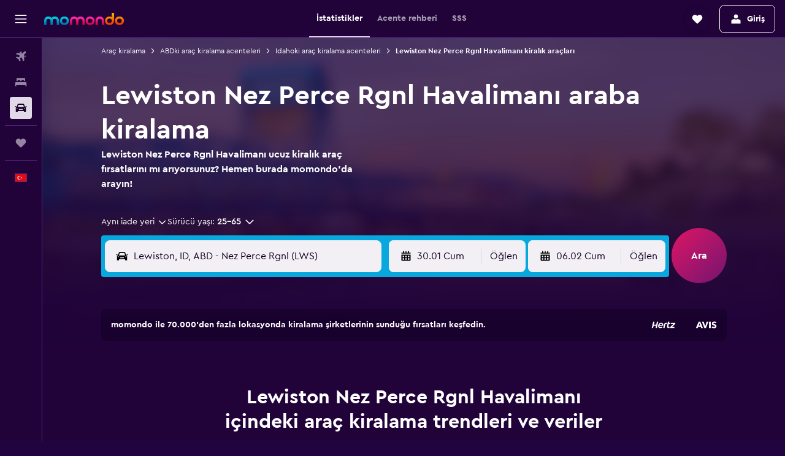

--- FILE ---
content_type: text/html;charset=UTF-8
request_url: https://www.momondo.com.tr/kiralik-arac/lewiston-nez-perce-rgnl-LWS-cap.ksp
body_size: 91272
content:
<!DOCTYPE html>
<html lang='tr-tr' dir='ltr'>
<head>
<meta name="r9-version" content="R800d"/><meta name="r9-built" content="20260115.060431"/><meta name="r9-rendered" content="Tue, 20 Jan 2026 11:57:15 GMT"/><meta name="r9-build-number" content="15"/><link rel="stylesheet" href="https://content.r9cdn.net/res/combined.css?v=948ea7f5090d436fa333e8f8fe4e75e9a07d82a8&amp;cluster=4"/><link rel="stylesheet" href="https://content.r9cdn.net/res/combined.css?v=71a6e5b9fdd7f3eb4dd707fb67165a7c9fd16b74&amp;cluster=4"/><meta name="viewport" content="width=device-width, initial-scale=1, minimum-scale=1"/><meta name="format-detection" content="telephone=no"/><link rel="icon" href="/favicon.ico" sizes="any"/><link rel="icon" href="/icon.svg" type="image/svg+xml"/><title>Lewiston Nez Perce Rgnl Havalimanı Araç Kiralama Şirketleri. momondo üzerinden Kiralık Araç ara</title><meta name="description" content="momondo ile Lewiston Nez Perce Rgnl Havalimanı içindeki araç kiralama şirketlerini bul"/><link rel="preconnect" href="apis.google.com"/><link rel="dns-prefetch" href="apis.google.com"/><link rel="preconnect" href="www.googletagmanager.com"/><link rel="dns-prefetch" href="www.googletagmanager.com"/><link rel="preconnect" href="www.google-analytics.com"/><link rel="dns-prefetch" href="www.google-analytics.com"/><script type="text/javascript">
var safari13PlusRegex = /Macintosh;.*?Version\/(1[3-9]|[2-9][0-9]+)(\.[0-9]+)* Safari/;
if (
window &&
window.navigator &&
window.navigator.userAgent &&
window.navigator.userAgent.indexOf('Safari') > -1 &&
window.navigator.userAgent.indexOf('Chrome') === -1 &&
safari13PlusRegex.test(window.navigator.userAgent)
) {
if (
'ontouchstart' in window &&
(!('cookieEnabled' in window.navigator) || window.navigator.cookieEnabled)
) {
if (
decodeURIComponent(document.cookie).indexOf('pmov=') < 0 &&
decodeURIComponent(document.cookie).indexOf('oo.tweb=') < 0
) {
var d = new Date();
d.setTime(d.getTime() + 90 * 24 * 60 * 60 * 1000);
document.cookie = 'pmov=tb;path=/;expires=' + d.toUTCString();
}
}
}
</script><meta name="kayak_page" content="car,static-airport-cars,unknown"/><meta name="seop" content="LWS"/><meta name="seo-cache" content="true"/><script type="text/javascript">
var DynamicContextPromise = (function (handler) {
this.status = 0;
this.value = undefined;
this.thenCallbacks = [];
this.catchCallbacks = [];
this.then = function(fn) {
if (this.status === 0) {
this.thenCallbacks.push(fn);
}
if (this.status === 1) {
fn(this.value);
}
return this;
}.bind(this);
this.catch = function(fn) {
if (this.status === 0) {
this.catchCallbacks.push(fn);
}
if (this.status === 2) {
fn(this.value);
}
return this;
}.bind(this);
var resolve = function(value) {
if (this.status === 0) {
this.status = 1;
this.value = value;
this.thenCallbacks.forEach(function(fn) {
fn(value)
});
}
}.bind(this);
var reject = function(value) {
if (this.status === 0) {
this.status = 2;
this.value = value;
this.catchCallbacks.forEach(function(fn) {
fn(value)
});
}
}.bind(this);
try {
handler(resolve, reject);
} catch (err) {
reject(err);
}
return {
then: this.then,
catch: this.catch,
};
}).bind({})
var ie = (function () {
var undef,
v = 3,
div = document.createElement('div'),
all = div.getElementsByTagName('i');
while (div.innerHTML = '<!--[if gt IE ' + (++v) + ']><i></i><![endif]-->', all[0]);
return v > 4 ? v : undef;
}());
var xhr = ie <= 9 ? new XDomainRequest() : new XMLHttpRequest();
var trackingQueryParams = "";
var getOnlyValidParams = function(paramsList, reservedParamsList) {
var finalParamsList = [];
for (var i = 0; i < paramsList.length; i++) {
if (reservedParamsList.indexOf(paramsList[i].split('=')[0]) == -1) {
finalParamsList.push(paramsList[i]);
}
}
return finalParamsList;
}
var removeUnnecessaryQueryStringChars = function(paramsString) {
if (paramsString.charAt(0) === '?') {
return paramsString.substr(1);
}
return paramsString;
}
var reservedParamsList = ['vertical', 'pageId', 'subPageId', 'originalReferrer', 'seoPlacementId', 'seoLanguage', 'seoCountry', 'tags'];
var paramsString = window.location && window.location.search;
if (paramsString) {
paramsString = removeUnnecessaryQueryStringChars(paramsString);
var finalParamsList = getOnlyValidParams(paramsString.split('&'), reservedParamsList)
trackingQueryParams = finalParamsList.length > 0 ? "&" + finalParamsList.join("&") + "&seo=true" : "";
}
var trackingUrl = '/s/run/fpc/context' +
'?vertical=car' +
'&pageId=static-airport-cars' +
'&subPageId=unknown' +
'&originalReferrer=' + encodeURIComponent(document.referrer) +
'&seoPlacementId=' + encodeURIComponent('LWS') +
'&tags=' + encodeURIComponent('') +
'&origin=' + encodeURIComponent('') +
'&destination=' + encodeURIComponent('') +
'&isSeoPage=' + encodeURIComponent('true') +
'&domain=' + encodeURIComponent(window.location.host) +
trackingQueryParams;
xhr.open('GET', trackingUrl, true);
xhr.responseType = 'json';
window.R9 = window.R9 || {};
window.R9.unhiddenElements = [];
window.R9.dynamicContextPromise = new DynamicContextPromise(function(resolve, reject) {
xhr.onload = function () {
if (xhr.readyState === xhr.DONE && xhr.status === 200) {
window.R9 = window.R9 || {};
window.R9.globals = window.R9.globals || {};
resolve(xhr.response);
if (xhr.response['formToken']) {
R9.globals.formtoken = xhr.response['formToken'];
}
if (xhr.response['jsonPlacementEnabled'] && xhr.response['jsonGlobalPlacementEnabled']) {
if (xhr.response['placement']) {
R9.globals.placement = xhr.response['placement'];
}
if (xhr.response['affiliate']) {
R9.globals.affiliate = xhr.response['affiliate'];
}
}
if (xhr.response['dsaRemovableFields']) {
var dsaRemovableParamsList = xhr.response['dsaRemovableFields'];
var query = window.location.search.slice(1) || "";
var params = query.split('&');
var needRemoveParams = false;
for (var i = 0; i < dsaRemovableParamsList.length; i++) {
if (query.indexOf(dsaRemovableParamsList[i] + '=') != -1) {
needRemoveParams = true;
break;
}
}
if (needRemoveParams) {
var path = window.location.pathname;
var finalQuery = [];
for (var i = 0; i < params.length; i++) {
if (dsaRemovableParamsList.indexOf(params[i].split('=')[0]) == -1) {
finalQuery.push(params[i]);
}
}
if (window.history.replaceState) {
window.history.replaceState({}, document.title, path + (finalQuery.length > 0 ? '?' + finalQuery.join('&') : ''));
}
}
if(xhr.response['cachedCookieConsentEnabled']) {
var unhideElement = (elementId) => {
var elementToUnhide = document.querySelector(elementId);
if (elementToUnhide) {
window.R9.unhiddenElements = window.R9.unhiddenElements || [];
window.R9.unhiddenElements.push(elementId.replace('#', ''));
elementToUnhide.removeAttribute('hidden');
elementToUnhide.dispatchEvent(new Event('initialStaticHideRemove'));
}
}
var unhideCookieConsent = () => {
if (xhr.response['showSharedIabTcfDialog']) {
unhideElement('#iab-tcf-dialog');
}
if (xhr.response['showDataTransferDisclaimerDialog']) {
unhideElement('#shared-data-transfer-disclaimer-dialog');
}
if (xhr.response['showTwoPartyConsentDialog']) {
unhideElement('#shared-two-part-consent-dialog');
}
}
if (document.readyState === "loading") {
document.addEventListener("DOMContentLoaded", unhideCookieConsent);
} else {
unhideCookieConsent();
}
}
}
} else {
reject(xhr.response);
}
};
})
xhr.send('');
</script><link rel="canonical" href="https://www.momondo.com.tr/kiralik-arac/lewiston-nez-perce-rgnl-LWS-cap.ksp"/><link rel="alternate" hrefLang="en-AU" href="https://www.momondo.com.au/car-hire/lewiston-nez-perce-rgnl-LWS-cap.ksp"/><link rel="alternate" hrefLang="pt-BR" href="https://www.momondo.com.br/aluguel-de-carros/lewiston-nez-perce-rgnl-LWS-cap.ksp"/><link rel="alternate" hrefLang="fr-CA" href="https://www.fr.momondo.ca/location-de-voiture/lewiston-nez-perce-rgnl-LWS-cap.ksp"/><link rel="alternate" hrefLang="en-CA" href="https://www.momondo.ca/car-rental/lewiston-nez-perce-rgnl-LWS-cap.ksp"/><link rel="alternate" hrefLang="fr-CH" href="https://www.fr.momondo.ch/location-de-voiture/lewiston-nez-perce-rgnl-LWS-cap.ksp"/><link rel="alternate" hrefLang="de-CH" href="https://www.momondo.ch/mietwagen/lewiston-LWS-cap.ksp"/><link rel="alternate" hrefLang="es-CL" href="https://www.momondo.cl/alquiler-de-autos/lewiston-nez-perce-rgnl-LWS-cap.ksp"/><link rel="alternate" hrefLang="es-CO" href="https://www.momondo.com.co/alquiler-de-carros/lewiston-nez-perce-rgnl-LWS-cap.ksp"/><link rel="alternate" hrefLang="de-DE" href="https://www.momondo.de/mietwagen/lewiston-LWS-cap.ksp"/><link rel="alternate" hrefLang="da-DK" href="https://www.momondo.dk/biludlejning/lewiston-nez-perce-rgnl-LWS-cap.ksp"/><link rel="alternate" hrefLang="es-ES" href="https://www.momondo.es/alquiler-de-coches/lewiston-nez-perce-rgnl-LWS-cap.ksp"/><link rel="alternate" hrefLang="es-MX" href="https://www.momondo.mx/alquiler-de-coches/lewiston-nez-perce-rgnl-LWS-cap.ksp"/><link rel="alternate" hrefLang="es-UY" href="https://www.es.momondo.com/autos/lewiston-nez-perce-rgnl-LWS-cap.ksp"/><link rel="alternate" hrefLang="es-PE" href="https://www.momondo.com.pe/alquiler-de-autos/lewiston-nez-perce-rgnl-LWS-cap.ksp"/><link rel="alternate" hrefLang="fi-FI" href="https://www.momondo.fi/autonvuokraus/lewiston-nez-perce-rgnl-LWS-cap.ksp"/><link rel="alternate" hrefLang="fr-FR" href="https://www.momondo.fr/location-de-voiture/lewiston-nez-perce-rgnl-LWS-cap.ksp"/><link rel="alternate" hrefLang="en-GB" href="https://www.momondo.co.uk/car-hire/lewiston-nez-perce-rgnl-LWS-cap.ksp"/><link rel="alternate" hrefLang="en-IE" href="https://www.momondo.ie/car-hire/lewiston-nez-perce-rgnl-LWS-cap.ksp"/><link rel="alternate" hrefLang="en-IN" href="https://www.momondo.in/car-rental/lewiston-nez-perce-rgnl-LWS-cap.ksp"/><link rel="alternate" hrefLang="it-IT" href="https://www.momondo.it/noleggio-auto/lewiston-nez-perce-rgnl-LWS-cap.ksp"/><link rel="alternate" hrefLang="nl-NL" href="https://www.momondo.nl/autoverhuur/lewiston-nez-perce-county-LWS-cap.ksp"/><link rel="alternate" hrefLang="no-NO" href="https://www.momondo.no/leiebil/lewiston-nez-perce-rgnl-LWS-cap.ksp"/><link rel="alternate" hrefLang="pl-PL" href="https://www.momondo.pl/wypozyczalnie-samochodow/lewiston-nez-perce-rgnl-LWS-cap.ksp"/><link rel="alternate" hrefLang="pt-PT" href="https://www.momondo.pt/aluguer-de-carros/lewiston-nez-perce-rgnl-LWS-cap.ksp"/><link rel="alternate" hrefLang="sv-SE" href="https://www.momondo.se/hyrbil/lewiston-nez-perce-rgnl-LWS-cap.ksp"/><link rel="alternate" hrefLang="tr-TR" href="https://www.momondo.com.tr/kiralik-arac/lewiston-nez-perce-rgnl-LWS-cap.ksp"/><link rel="alternate" hrefLang="en-US" href="https://www.momondo.com/car-rental/lewiston-nez-perce-rgnl-LWS-cap.ksp"/><meta property="og:image" content="https://content.r9cdn.net/rimg/dimg/9a/aa/d778ccab-city-29869-16718eb229a.jpg?width=1200&amp;height=630&amp;xhint=2398&amp;yhint=1353&amp;crop=true"/><meta property="og:image:width" content="1200"/><meta property="og:image:height" content="630"/><meta property="og:title" content="Lewiston Nez Perce Rgnl Havalimanı Araç Kiralama Şirketleri. momondo üzerinden Kiralık Araç ara"/><meta property="og:type" content="website"/><meta property="og:description" content="momondo ile Lewiston Nez Perce Rgnl Havalimanı içindeki araç kiralama şirketlerini bul"/><meta property="og:url" content="https://www.momondo.com.tr/kiralik-arac/lewiston-nez-perce-rgnl-LWS-cap.ksp"/><meta property="og:site_name" content="momondo"/><meta property="fb:pages" content="148785901841216"/><meta property="twitter:title" content="Lewiston Nez Perce Rgnl Havalimanı Araç Kiralama Şirketleri. momondo üzerinden Kiralık Araç ara"/><meta name="twitter:description" content="momondo ile Lewiston Nez Perce Rgnl Havalimanı içindeki araç kiralama şirketlerini bul"/><meta name="twitter:image:src" content="https://content.r9cdn.net/rimg/dimg/9a/aa/d778ccab-city-29869-16718eb229a.jpg?width=440&amp;height=220&amp;xhint=2398&amp;yhint=1353&amp;crop=true"/><meta name="twitter:card" content="summary_large_image"/><meta name="twitter:site" content="@momondo_tr"/><meta name="twitter:creator" content="@momondo_tr"/><meta name="robots" content="index,follow"/><link rel="apple-touch-icon" href="/apple-touch-icon.png"/><link rel="apple-touch-icon" sizes="60x60" href="/apple-touch-icon-60x60.png"/><link rel="apple-touch-icon" sizes="76x76" href="/apple-touch-icon-76x76.png"/><link rel="apple-touch-icon" sizes="120x120" href="/apple-touch-icon-120x120.png"/><link rel="apple-touch-icon" sizes="152x152" href="/apple-touch-icon-152x152.png"/><link rel="apple-touch-icon" sizes="167x167" href="/apple-touch-icon-167x167.png"/><link rel="apple-touch-icon" sizes="180x180" href="/apple-touch-icon-180x180.png"/><script type="application/ld+json">{"@context":"https://schema.org","@type":"Website","name":"momondo","url":"https://www.momondo.com.tr"}</script><script type="application/ld+json">{"@context":"http://schema.org","@type":"Organization","name":"momondo","url":"https://www.momondo.com.tr/kiralik-arac/lewiston-nez-perce-rgnl-LWS-cap.ksp","sameAs":["https://www.facebook.com/momondo","https://x.com/momondo_tr"]}</script><script type="application/ld+json">[{"@context":"http://schema.org","@type":"BreadcrumbList","name":"r9-alt","itemListElement":[{"@type":"ListItem","position":"1","item":{"@id":"https://www.momondo.com.tr/kiralik-arac","name":"Araç kiralama"}},{"@type":"ListItem","position":"2","item":{"@id":"","name":"Lewiston Nez Perce Rgnl Havalimanı kiralık araçları"}}]},{"@context":"http://schema.org","@type":"BreadcrumbList","name":"r9-full","itemListElement":[{"@type":"ListItem","position":"1","item":{"@id":"https://www.momondo.com.tr/kiralik-arac","name":"Araç kiralama"}},{"@type":"ListItem","position":"2","item":{"@id":"/kiralik-arac/ABD-253-crc.ksp","name":"ABDki araç kiralama acenteleri"}},{"@type":"ListItem","position":"3","item":{"@id":"/kiralik-arac/Idaho-ABD-130-crr.ksp","name":"Idahoki araç kiralama acenteleri"}},{"@type":"ListItem","position":"4","item":{"@id":"","name":"Lewiston Nez Perce Rgnl Havalimanı kiralık araçları"}}]}]</script><script type="application/ld+json">{"@context":"http://schema.org","@type":"FAQPage","mainEntity":[{"@type":"Question","name":"Nez Perce Rgnl Havalimanı içindeki araç kiralama şirketleri hangileridir?","acceptedAnswer":{"@type":"Answer","text":"Enterprise Rent-A-Car, Avis ve Hertz, Nez Perce Rgnl Havalimanı içindeki 5 araç kiralama şirketinden birkaç tanesidir. Enterprise Rent-A-Car, 1050 N Grand Ave noktasında konumlanmaktadır. Avis, 3625 Ne Airport Rd noktasında konumlanmaktadır. Hertz, Pullman noktasında bulunabilir."}},{"@type":"Question","name":"Nez Perce Rgnl Havalimanı içindeki en popüler kiralık araç türü hangisidir?","acceptedAnswer":{"@type":"Answer","text":"SUV, Nez Perce Rgnl Havalimanı içinde kiralanan en popüler araç türüdür. Kullanıcılarımız (%41) geçen yıl Nez Perce Rgnl Havalimanı içinde kiralık SUV araç aradı. Hyundai Venue, en popüler kiralık SUV araç modelidir. Enterprise Rent-A-Car, Nez Perce Rgnl Havalimanı içinde SUV araçlar sunan en popüler araç kiralama şirketidir. Günlük ₺5.138, Enterprise Rent-A-Car acentesinden SUV kiralayabileceğin en düşük fiyattır."}},{"@type":"Question","name":"Nez Perce Rgnl Havalimanı içindeki en ucuz kiralık araç hangisidir?","acceptedAnswer":{"@type":"Answer","text":"Avis - Hyundai Venue, Nez Perce Rgnl Havalimanı içinde kiralayabileceğin en ucuz araçtır. Avis - Hyundai Venue kiralamak için ödemen gereken günlük ortalama fiyat ₺1.273'dir. Aracını ne zaman kiralayacağına bağlı olarak Hyundai Venue için günlük en düşük fiyat ₺1.208'dir. Nez Perce Rgnl Havalimanı içindeki diğer araç kiralama şirketlerinden ve Avis acentesinden en iyi fiyatları bulmak için araç alış tarihinden önce kiralık araç fiyatlarını karşılaştır."}},{"@type":"Question","name":"Nez Perce Rgnl Havalimanı içindeki en iyi araç kiralama şirketi hangisidir?","acceptedAnswer":{"@type":"Answer","text":"6 değerlendirme ve ortalama 8,6 müşteri puanı ile Enterprise Rent-A-Car, Nez Perce Rgnl Havalimanı içindeki en iyi araç kiralama şirketidir. Geçtiğimiz yıl momondo kullanıcıları (%38), Enterprise Rent-A-Car acentesinden araç kiralamayı tercih etti. Budget, Nez Perce Rgnl Havalimanı içinde konumlanan ve 6 değerlendirrme üzerinden 8,3 gibi yüksek bir puan alan diğerr bir araç kiralama şirketidir."}},{"@type":"Question","name":"Lewiston Nez Perce Rgnl Havalimanı içinde çoğu kişi hangi aracı kiralıyor?","acceptedAnswer":{"@type":"Answer","text":"Lewiston Nez Perce Rgnl Havalimanı içinde araç kiralarken çoğu kullanıcımız günlük ortalama ₺3.163 fiyata Toyota RAV4 kiralık araçları tercih ediyor. Hyundai Venue, ikinci sırada yer alan en popüler kiralık araç modeli ve günlük kiralama fiyatı ortalama ₺1.273. Kullanıcılarımız, Lewiston Nez Perce Rgnl Havalimanı içinde günlük ₺2.566 gibi düşük bir fiyata Toyota RAV4 ve günlük ₺1.208 gibi düşük bir fiyata Hyundai Venue model kiralık araçlar buldu."}},{"@type":"Question","name":"Lewiston Nez Perce Rgnl Havalimanı içinde hangi araç kiralama şirketi Hyundai Venue model araca sahip?","acceptedAnswer":{"@type":"Answer","text":"Lewiston Nez Perce Rgnl Havalimanı içinde Hyundai Venue model araç kiralamak için Avis, bu aracı (ve benzer SUV araçları) sunan şehirdeki en popüler araç kiralama şirketidir. Lewiston Nez Perce Rgnl Havalimanı içinde Avis acentesinden Hyundai Venue model araç kiralamanın günlük ortalama fiyatı ₺1.273'dir."}},{"@type":"Question","name":"Lewiston Nez Perce Rgnl Havalimanı içinde araç kiralamak için neden momondo'yu kullanmalıyım?","acceptedAnswer":{"@type":"Answer","text":"momondo, Lewiston Nez Perce Rgnl Havalimanı içindeki kiralık araçlarda ve araç politikalarında en iyi seçenekleri sağlamak için binlerce araç kiralama web sitesini arar ve karşılaştırır. Rezervasyonunu yapmak için momondo iyi bir tercihtir çünkü kiralık aracını hızlı ve ücretsiz bir şekilde bulabilirsin."}},{"@type":"Question","name":"momondo, Lewiston Nez Perce Rgnl Havalimanı içindeki en iyi araç kiralama fırsatını bulmama nasıl yardımcı oluyor?","acceptedAnswer":{"@type":"Answer","text":"momondo, Lewiston Nez Perce Rgnl Havalimanı içinde harika bir kiralık araç bulmana filtrelerle yardımcı olur. Yakıt veya kilometre politikalarının yanı sıra fiyat ve harita özellikleri dahil sunulan pek çok filtreyi kullanarak aramanı daraltabilirsin."}},{"@type":"Question","name":"momondo, Lewiston Nez Perce Rgnl Havalimanı içinde ücretsiz iptal seçeneğine sahip araç kiralama fırsatlarını gösteriyor mu?","acceptedAnswer":{"@type":"Answer","text":"Evet. momondo, Lewiston Nez Perce Rgnl Havalimanı içindeki veya diğer destinasyonlardaki araçları, özellikle ücretsiz iptal seçeneğine göre filtrelemee olanak tanır."}},{"@type":"Question","name":"momondo üzerinden Lewiston Nez Perce Rgnl Havalimanı içinde adil yakıt politikasına sahip bir aracı kiralayabilir miyim?","acceptedAnswer":{"@type":"Answer","text":"Evet. momondo, Lewiston Nez Perce Rgnl Havalimanı araç kiralama noktalarını adil yakıt politikasına göre arayabileceğin bir filtreye sahiptir."}},{"@type":"Question","name":"momondo üzerinden Lewiston Nez Perce Rgnl Havalimanı içinde gelişmiş temizlik hizmeti sunan bir araç kiralama şirketi bulabilir miyim?","acceptedAnswer":{"@type":"Answer","text":"Evet. momondo, Lewiston Nez Perce Rgnl Havalimanı içinde gelişmiş temizlik hizmetinin sunulduğu kiralık araç fırsatlarını gösterebilir."}},{"@type":"Question","name":"momondo üzerinden Lewiston Nez Perce Rgnl Havalimanı içinde sınırsız kilometre seçeneğine sahip kiralık araçları arayabilir miyim?","acceptedAnswer":{"@type":"Answer","text":"momondo, Lewiston Nez Perce Rgnl Havalimanı içinde sınırsız kilometre seçeneği sunan kiralık araçları arayabileceğin özel bil filtre sunmaktadır."}},{"@type":"Question","name":"momondo Lewiston Nez Perce Rgnl Havalimanı içindeki araçlar için fiyatları en son ne zaman güncellemiştir?","acceptedAnswer":{"@type":"Answer","text":"Lewiston Nez Perce Rgnl Havalimanı içindeki araçlar için fiyatlar her gün yenilenmektedir."}},{"@type":"Question","name":"Lewiston Nez Perce Rgnl Havalimanı içindeki araçlar için momondo kaç operatörü aramaktadır?","acceptedAnswer":{"@type":"Answer","text":"Ocak 2026 tarihi itibarıyla Lewiston Nez Perce Rgnl Havalimanı içindeki araçlar için 15 operatör mevcuttur."}},{"@type":"Question","name":"Lewiston Nez Perce Rgnl Havalimanı içinde araç kiralamak için kaç yaşında olman gerekir?","acceptedAnswer":{"@type":"Answer","text":"Sürücü yaş sınırı, Lewiston Nez Perce Rgnl Havalimanı dahil olmak üzere ülkeye göre farklılık göstermektedir. Bazı AB ülkelerinde sürücülerin en az 18 yaşında olması gerekmektedir. Yurt dışında araç kiralamak için genellikle en az 21 yaşında olman gerekir ve 25 yaşın altındaysan senden genç sürücü ek ücreti alınabilir. Rezervasyon yapmadan önce tercih ettiğin araç kiralama şirketinin politikasını incelemeni öneriyoruz."}},{"@type":"Question","name":"Lewiston Nez Perce Rgnl Havalimanı içinde araç kiralamak için hangi belgeye veya kimlik kartına sahip olman gerekmektedir?","acceptedAnswer":{"@type":"Answer","text":"Lewiston Nez Perce Rgnl Havalimanı içinde araç kiralarken tüm sürücülerin geçerli bir ehliyete sahip olması gerekmektedir. Ehliyet, kiralamanın yapıldığı ülkenin dilinden farklı bir dilde hazırlanmışsa para cezası riskinden kaçınmak için Uluslararası Bir Sürücü Belgesi sunulması gerekebilir. Yurt dışında araç kiralıyorsan konaklama bilgilerini ve ülkene döneceğini ispat eden bir belgeyi de sağlaman gerekebilir. Ayrıca rezervasyonunu yaptığın araç kiralama şirketi ile iletişime geçerek bu bilgileri doğrulamanı öneririz."}}]}</script><script type="application/ld+json">{"@context":"http://schema.org","@type":"AutoRental","name":"Enterprise Rent-A-Car","image":"https://content.r9cdn.net/rimg/provider-logos/cars/h/enterprise.png?crop=false&width=120&height=60&fallback=default3.png&_v=e58e7c74ab38dad83c27b49b39d0986f","telephone":"+1 509 332 3157","address":{"@type":"PostalAddress","streetAddress":"1050 N Grand Ave","postalCode":"99163-3423","addressLocality":"Lewiston","addressRegion":"Idaho","addressCountry":"ABD"},"openingHoursSpecification":[{"@type":"OpeningHoursSpecification","dayOfWeek":["monday"],"opens":"08:00:00","closes":"17:00:00"},{"@type":"OpeningHoursSpecification","dayOfWeek":["tuesday"],"opens":"08:00:00","closes":"17:00:00"},{"@type":"OpeningHoursSpecification","dayOfWeek":["wednesday"],"opens":"08:00:00","closes":"17:00:00"},{"@type":"OpeningHoursSpecification","dayOfWeek":["thursday"],"opens":"08:00:00","closes":"17:00:00"},{"@type":"OpeningHoursSpecification","dayOfWeek":["friday"],"opens":"08:00:00","closes":"17:00:00"},{"@type":"OpeningHoursSpecification","dayOfWeek":["saturday"],"opens":"09:00:00","closes":"12:00:00"},{"@type":"OpeningHoursSpecification","dayOfWeek":["sunday"],"opens":"00:00:00","closes":"00:00:00"}],"areaServed":{"@type":"City","name":"Lewiston"},"parentOrganization":{"@type":"Organization","name":"Enterprise Rent-A-Car"}}</script><script type="application/ld+json">{"@context":"http://schema.org","@type":"AutoRental","name":"Enterprise Rent-A-Car","image":"https://content.r9cdn.net/rimg/provider-logos/cars/h/enterprise.png?crop=false&width=120&height=60&fallback=default3.png&_v=e58e7c74ab38dad83c27b49b39d0986f","telephone":"+1 208 746 2878","address":{"@type":"PostalAddress","streetAddress":"224 Thain Rd","postalCode":"83501-4830","addressLocality":"Lewiston","addressRegion":"Idaho","addressCountry":"ABD"},"openingHoursSpecification":[{"@type":"OpeningHoursSpecification","dayOfWeek":["monday"],"opens":"08:00:00","closes":"17:00:00"},{"@type":"OpeningHoursSpecification","dayOfWeek":["tuesday"],"opens":"08:00:00","closes":"17:00:00"},{"@type":"OpeningHoursSpecification","dayOfWeek":["wednesday"],"opens":"08:00:00","closes":"17:00:00"},{"@type":"OpeningHoursSpecification","dayOfWeek":["thursday"],"opens":"08:00:00","closes":"17:00:00"},{"@type":"OpeningHoursSpecification","dayOfWeek":["friday"],"opens":"08:00:00","closes":"17:00:00"},{"@type":"OpeningHoursSpecification","dayOfWeek":["saturday"],"opens":"09:00:00","closes":"12:00:00"},{"@type":"OpeningHoursSpecification","dayOfWeek":["sunday"],"opens":"00:00:00","closes":"00:00:00"}],"areaServed":{"@type":"City","name":"Lewiston"},"parentOrganization":{"@type":"Organization","name":"Enterprise Rent-A-Car"}}</script><script type="application/ld+json">{"@context":"http://schema.org","@type":"AutoRental","name":"Hertz","image":"https://content.r9cdn.net/rimg/provider-logos/cars/h/hertz.png?crop=false&width=120&height=60&fallback=default3.png&_v=b5d809cb115a670bbad4e51d92960c23","telephone":"+1 509 332 4485","address":{"@type":"PostalAddress","streetAddress":"3200 Airport Complex","postalCode":"99163","addressLocality":"Lewiston","addressRegion":"Idaho","addressCountry":"ABD"},"openingHoursSpecification":[{"@type":"OpeningHoursSpecification","dayOfWeek":["monday"],"opens":"10:00:00","closes":"19:00:00"},{"@type":"OpeningHoursSpecification","dayOfWeek":["tuesday"],"opens":"10:00:00","closes":"19:00:00"},{"@type":"OpeningHoursSpecification","dayOfWeek":["wednesday"],"opens":"10:00:00","closes":"19:00:00"},{"@type":"OpeningHoursSpecification","dayOfWeek":["thursday"],"opens":"10:00:00","closes":"19:00:00"},{"@type":"OpeningHoursSpecification","dayOfWeek":["friday"],"opens":"10:00:00","closes":"19:00:00"},{"@type":"OpeningHoursSpecification","dayOfWeek":["saturday"],"opens":"11:00:00","closes":"14:00:00"},{"@type":"OpeningHoursSpecification","dayOfWeek":["sunday"],"opens":"16:00:00","closes":"19:00:00"},{"@type":"OpeningHoursSpecification","dayOfWeek":["sunday"],"opens":"11:00:00","closes":"14:00:00"}],"areaServed":{"@type":"City","name":"Lewiston"},"parentOrganization":{"@type":"Organization","name":"Hertz"}}</script><script type="application/ld+json">{"@context":"http://schema.org","@type":"AutoRental","name":"Hertz","image":"https://content.r9cdn.net/rimg/provider-logos/cars/h/hertz.png?crop=false&width=120&height=60&fallback=default3.png&_v=b5d809cb115a670bbad4e51d92960c23","telephone":"+1 208 746 0411","address":{"@type":"PostalAddress","streetAddress":"406 Burrell Ave Ste #108","postalCode":"83501","addressLocality":"Lewiston","addressRegion":"Idaho","addressCountry":"ABD"},"openingHoursSpecification":[{"@type":"OpeningHoursSpecification","dayOfWeek":["monday"],"opens":"08:00:00","closes":"23:00:00"},{"@type":"OpeningHoursSpecification","dayOfWeek":["tuesday"],"opens":"08:00:00","closes":"23:00:00"},{"@type":"OpeningHoursSpecification","dayOfWeek":["wednesday"],"opens":"08:00:00","closes":"23:00:00"},{"@type":"OpeningHoursSpecification","dayOfWeek":["thursday"],"opens":"08:00:00","closes":"23:00:00"},{"@type":"OpeningHoursSpecification","dayOfWeek":["friday"],"opens":"08:00:00","closes":"23:00:00"},{"@type":"OpeningHoursSpecification","dayOfWeek":["saturday"],"opens":"09:00:00","closes":"23:00:00"},{"@type":"OpeningHoursSpecification","dayOfWeek":["sunday"],"opens":"09:00:00","closes":"23:00:00"}],"areaServed":{"@type":"City","name":"Lewiston"},"parentOrganization":{"@type":"Organization","name":"Hertz"}}</script><script type="application/ld+json">{"@context":"http://schema.org","@type":"AutoRental","name":"Hertz","image":"https://content.r9cdn.net/rimg/provider-logos/cars/h/hertz.png?crop=false&width=120&height=60&fallback=default3.png&_v=b5d809cb115a670bbad4e51d92960c23","telephone":"+1 208 746 0411","address":{"@type":"PostalAddress","streetAddress":"540 O Connor Road","postalCode":"83501","addressLocality":"Lewiston","addressRegion":"Idaho","addressCountry":"ABD"},"openingHoursSpecification":[{"@type":"OpeningHoursSpecification","dayOfWeek":["monday"],"opens":"08:30:00","closes":"23:00:00"},{"@type":"OpeningHoursSpecification","dayOfWeek":["tuesday"],"opens":"08:30:00","closes":"17:00:00"},{"@type":"OpeningHoursSpecification","dayOfWeek":["tuesday"],"opens":"22:00:00","closes":"23:00:00"},{"@type":"OpeningHoursSpecification","dayOfWeek":["wednesday"],"opens":"22:00:00","closes":"23:00:00"},{"@type":"OpeningHoursSpecification","dayOfWeek":["wednesday"],"opens":"08:30:00","closes":"17:00:00"},{"@type":"OpeningHoursSpecification","dayOfWeek":["thursday"],"opens":"08:30:00","closes":"23:00:00"},{"@type":"OpeningHoursSpecification","dayOfWeek":["friday"],"opens":"08:30:00","closes":"23:00:00"},{"@type":"OpeningHoursSpecification","dayOfWeek":["saturday"],"opens":"10:30:00","closes":"13:30:00"},{"@type":"OpeningHoursSpecification","dayOfWeek":["sunday"],"opens":"11:00:00","closes":"18:00:00"},{"@type":"OpeningHoursSpecification","dayOfWeek":["sunday"],"opens":"22:00:00","closes":"23:00:00"}],"areaServed":{"@type":"City","name":"Lewiston"},"parentOrganization":{"@type":"Organization","name":"Hertz"}}</script><script type="application/ld+json">{"@context":"http://schema.org","@type":"AutoRental","name":"Budget","image":"https://content.r9cdn.net/rimg/provider-logos/cars/h/budget.png?crop=false&width=120&height=60&fallback=default3.png&_v=d9abb6d7c1544876082450eb3bb9fafa","telephone":"+1 208 746 0488","address":{"@type":"PostalAddress","streetAddress":"406 Burrell Avenue","postalCode":"83501","addressLocality":"Lewiston","addressRegion":"Idaho","addressCountry":"ABD"},"openingHoursSpecification":[{"@type":"OpeningHoursSpecification","dayOfWeek":["monday"],"opens":"21:00:00","closes":"23:00:00"},{"@type":"OpeningHoursSpecification","dayOfWeek":["monday"],"opens":"09:00:00","closes":"17:00:00"},{"@type":"OpeningHoursSpecification","dayOfWeek":["tuesday"],"opens":"21:00:00","closes":"23:00:00"},{"@type":"OpeningHoursSpecification","dayOfWeek":["tuesday"],"opens":"09:00:00","closes":"17:00:00"},{"@type":"OpeningHoursSpecification","dayOfWeek":["wednesday"],"opens":"09:00:00","closes":"17:00:00"},{"@type":"OpeningHoursSpecification","dayOfWeek":["wednesday"],"opens":"21:00:00","closes":"23:00:00"},{"@type":"OpeningHoursSpecification","dayOfWeek":["thursday"],"opens":"09:00:00","closes":"17:00:00"},{"@type":"OpeningHoursSpecification","dayOfWeek":["thursday"],"opens":"21:00:00","closes":"23:00:00"},{"@type":"OpeningHoursSpecification","dayOfWeek":["friday"],"opens":"09:00:00","closes":"17:00:00"},{"@type":"OpeningHoursSpecification","dayOfWeek":["friday"],"opens":"21:00:00","closes":"23:00:00"},{"@type":"OpeningHoursSpecification","dayOfWeek":["saturday"],"opens":"09:00:00","closes":"15:00:00"},{"@type":"OpeningHoursSpecification","dayOfWeek":["sunday"],"opens":"09:00:00","closes":"15:00:00"}],"areaServed":{"@type":"City","name":"Lewiston"},"parentOrganization":{"@type":"Organization","name":"Budget"}}</script><script type="application/ld+json">{"@context":"http://schema.org","@type":"AutoRental","name":"Avis","image":"https://content.r9cdn.net/rimg/provider-logos/cars/h/avis.png?crop=false&width=120&height=60&fallback=default1.png&_v=7f7d5a809d8f3ba3988b76e735e9719a","telephone":"+1 509 332 7242","address":{"@type":"PostalAddress","streetAddress":"3625 Ne Airport Rd","postalCode":"99163","addressLocality":"Lewiston","addressRegion":"Idaho","addressCountry":"ABD"},"openingHoursSpecification":[{"@type":"OpeningHoursSpecification","dayOfWeek":["monday"],"opens":"10:30:00","closes":"18:30:00"},{"@type":"OpeningHoursSpecification","dayOfWeek":["tuesday"],"opens":"10:30:00","closes":"18:30:00"},{"@type":"OpeningHoursSpecification","dayOfWeek":["wednesday"],"opens":"10:30:00","closes":"18:30:00"},{"@type":"OpeningHoursSpecification","dayOfWeek":["thursday"],"opens":"10:30:00","closes":"18:30:00"},{"@type":"OpeningHoursSpecification","dayOfWeek":["friday"],"opens":"10:30:00","closes":"18:30:00"},{"@type":"OpeningHoursSpecification","dayOfWeek":["saturday"],"opens":"10:00:00","closes":"15:00:00"},{"@type":"OpeningHoursSpecification","dayOfWeek":["sunday"],"opens":"10:30:00","closes":"18:30:00"}],"areaServed":{"@type":"City","name":"Lewiston"},"parentOrganization":{"@type":"Organization","name":"Avis"}}</script><script type="application/ld+json">{"@context":"http://schema.org","@type":"AutoRental","name":"Avis","image":"https://content.r9cdn.net/rimg/provider-logos/cars/h/avis.png?crop=false&width=120&height=60&fallback=default1.png&_v=7f7d5a809d8f3ba3988b76e735e9719a","telephone":"+1 208 798 4658","address":{"@type":"PostalAddress","streetAddress":"406 Burrell Avenue","postalCode":"83501","addressLocality":"Lewiston","addressRegion":"Idaho","addressCountry":"ABD"},"openingHoursSpecification":[{"@type":"OpeningHoursSpecification","dayOfWeek":["monday"],"opens":"09:00:00","closes":"17:00:00"},{"@type":"OpeningHoursSpecification","dayOfWeek":["monday"],"opens":"21:00:00","closes":"23:00:00"},{"@type":"OpeningHoursSpecification","dayOfWeek":["tuesday"],"opens":"21:00:00","closes":"23:00:00"},{"@type":"OpeningHoursSpecification","dayOfWeek":["tuesday"],"opens":"09:00:00","closes":"17:00:00"},{"@type":"OpeningHoursSpecification","dayOfWeek":["wednesday"],"opens":"21:00:00","closes":"23:00:00"},{"@type":"OpeningHoursSpecification","dayOfWeek":["wednesday"],"opens":"09:00:00","closes":"17:00:00"},{"@type":"OpeningHoursSpecification","dayOfWeek":["thursday"],"opens":"09:00:00","closes":"17:00:00"},{"@type":"OpeningHoursSpecification","dayOfWeek":["thursday"],"opens":"21:00:00","closes":"23:00:00"},{"@type":"OpeningHoursSpecification","dayOfWeek":["friday"],"opens":"21:00:00","closes":"23:00:00"},{"@type":"OpeningHoursSpecification","dayOfWeek":["friday"],"opens":"09:00:00","closes":"17:00:00"},{"@type":"OpeningHoursSpecification","dayOfWeek":["saturday"],"opens":"09:00:00","closes":"15:00:00"},{"@type":"OpeningHoursSpecification","dayOfWeek":["sunday"],"opens":"09:00:00","closes":"15:00:00"}],"areaServed":{"@type":"City","name":"Lewiston"},"parentOrganization":{"@type":"Organization","name":"Avis"}}</script><script type="application/ld+json">{"@context":"http://schema.org","@type":"AutoRental","name":"Easirent","image":"https://content.r9cdn.net/rimg/provider-logos/cars/h/easirent.png?crop=false&width=120&height=60&fallback=default2.png&_v=8e97d99882782e79caf7dbcc7e00d4da","address":{"@type":"PostalAddress","streetAddress":"Lewiston–Nez Perce County Airport","addressLocality":"Lewiston","addressRegion":"Idaho","addressCountry":"ABD"},"openingHoursSpecification":[{"@type":"OpeningHoursSpecification","dayOfWeek":["monday"],"opens":"00:01:00","closes":"24:59:00"},{"@type":"OpeningHoursSpecification","dayOfWeek":["tuesday"],"opens":"00:01:00","closes":"24:59:00"},{"@type":"OpeningHoursSpecification","dayOfWeek":["wednesday"],"opens":"00:01:00","closes":"24:59:00"},{"@type":"OpeningHoursSpecification","dayOfWeek":["thursday"],"opens":"00:01:00","closes":"24:59:00"},{"@type":"OpeningHoursSpecification","dayOfWeek":["friday"],"opens":"00:01:00","closes":"24:59:00"},{"@type":"OpeningHoursSpecification","dayOfWeek":["saturday"],"opens":"00:01:00","closes":"24:59:00"}],"areaServed":{"@type":"City","name":"Lewiston"},"parentOrganization":{"@type":"Organization","name":"Easirent"}}</script><script type="application/ld+json">{"@context":"http://schema.org","@type":"AutoRental","name":"Easirent","image":"https://content.r9cdn.net/rimg/provider-logos/cars/h/easirent.png?crop=false&width=120&height=60&fallback=default2.png&_v=8e97d99882782e79caf7dbcc7e00d4da","address":{"@type":"PostalAddress","streetAddress":"Pullman–Moscow Regional Airport","addressLocality":"Lewiston","addressRegion":"Idaho","addressCountry":"ABD"},"openingHoursSpecification":[{"@type":"OpeningHoursSpecification","dayOfWeek":["monday"],"opens":"00:01:00","closes":"24:59:00"},{"@type":"OpeningHoursSpecification","dayOfWeek":["tuesday"],"opens":"00:01:00","closes":"24:59:00"},{"@type":"OpeningHoursSpecification","dayOfWeek":["wednesday"],"opens":"00:01:00","closes":"24:59:00"},{"@type":"OpeningHoursSpecification","dayOfWeek":["thursday"],"opens":"00:01:00","closes":"24:59:00"},{"@type":"OpeningHoursSpecification","dayOfWeek":["friday"],"opens":"00:01:00","closes":"24:59:00"},{"@type":"OpeningHoursSpecification","dayOfWeek":["saturday"],"opens":"00:01:00","closes":"24:59:00"}],"areaServed":{"@type":"City","name":"Lewiston"},"parentOrganization":{"@type":"Organization","name":"Easirent"}}</script><meta name="kayak_content_type" content="LWS,standard"/><meta name="cfcms-destination-code" content="LWS"/>
</head>
<body class='bd-default bd-mo react react-st tr_TR '><div id='root'><div class="c--AO"><nav class="mZv3" aria-label="Klavye hızlı bağlantıları"><a href="#main">Ana içeriğe geçin</a></nav><div data-testid="page-top-anchor" aria-live="polite" aria-atomic="true" tabindex="-1" style="position:absolute;width:1px;height:1px;margin:-1px;padding:0;overflow:hidden;clip-path:inset(50%);white-space:nowrap;border:0"></div><header class="mc6t mc6t-mod-sticky-always" style="height:62px;top:0px"><div class="mc6t-wrapper"><div><div class="mc6t-banner mc6t-mod-sticky-non-mobile"></div></div><div class="mc6t-main-content mc6t-mod-bordered" style="height:62px"><div class="common-layout-react-HeaderV2 V_0p V_0p-mod-branded V_0p-mod-side-nav-ux-v2"><div class="wRhj wRhj-mod-justify-start wRhj-mod-grow"><div class="mc6t-nav-button mc6t-mod-hide-empty"><div role="button" tabindex="0" class="ZGw- ZGw--mod-size-medium ZGw--mod-variant-default" aria-label="Ana navigasyonu açın"><svg viewBox="0 0 200 200" width="20" height="20" xmlns="http://www.w3.org/2000/svg" role="presentation"><path d="M191.67 50H8.33V33.33h183.33V50zm0 100H8.33v16.67h183.33V150zm0-58.33H8.33v16.67h183.33V91.67z"/></svg></div></div><div class="mc6t-logo mc6t-mod-hide-empty"><div class="gPDR gPDR-mod-focus-keyboard gPDR-momondo gPDR-non-compact gPDR-main-logo-mobile gPDR-mod-reduced-size"><a class="gPDR-main-logo-link" href="/" itemProp="https://schema.org/logo" aria-label="momondo ana sayfasına git"><div class="gPDR-main-logo" style="animation-duration:2000ms"><span style="transform:translate3d(0,0,0);vertical-align:middle;-webkit-font-smoothing:antialiased;-moz-osx-font-smoothing:grayscale;width:auto;height:auto" class="gPDR-logo-image"><svg width="100%" height="100%" xmlns="http://www.w3.org/2000/svg" viewBox="0 0 250 38" role="presentation" style="width:inherit;height:inherit;line-height:inherit;color:inherit"><defs><linearGradient id="logos806a-1" x2="0" y2="100%"><stop offset="0" stop-color="#00d7e5"/><stop offset="1" stop-color="#0066ae"/></linearGradient><linearGradient id="logos806b-1" x2="0" y2="100%"><stop offset="0" stop-color="#ff30ae"/><stop offset="1" stop-color="#d1003a"/></linearGradient><linearGradient id="logos806c-1" x2="0" y2="100%"><stop offset="0" stop-color="#ffba00"/><stop offset="1" stop-color="#f02e00"/></linearGradient></defs><path fill="url(#logos806a-1)" d="M23.2 15.5c2.5-2.7 6-4.4 9.9-4.4 8.7 0 13.4 6 13.4 13.4v12.8c0 .3-.3.5-.5.5h-6c-.3 0-.5-.2-.5-.5V24.5c0-4.6-3.1-5.9-6.4-5.9-3.2 0-6.4 1.3-6.4 5.9v12.8c0 .3-.3.5-.5.5h-5.9c-.3 0-.5-.2-.5-.5V24.5c0-4.6-3.1-5.9-6.4-5.9-3.2 0-6.4 1.3-6.4 5.9v12.8c0 .3-.3.5-.5.5h-6c-.3 0-.5-.2-.5-.5V24.5c0-7.4 4.7-13.4 13.3-13.4 4 0 7.5 1.7 9.9 4.4m54.3 9.1c0 7.5-5.2 13.4-14 13.4s-14-5.9-14-13.4c0-7.6 5.2-13.4 14-13.4 8.8-.1 14 5.9 14 13.4zm-6.7 0c0-3.7-2.4-6.8-7.3-6.8-5.2 0-7.3 3.1-7.3 6.8 0 3.7 2.1 6.8 7.3 6.8 5.1-.1 7.3-3.1 7.3-6.8z"/><path fill="url(#logos806b-1)" d="M103.8 15.5c2.5-2.7 6-4.4 9.9-4.4 8.7 0 13.4 6 13.4 13.4v12.8c0 .3-.3.5-.5.5h-5.9c-.3 0-.5-.2-.5-.5V24.5c0-4.6-3.1-5.9-6.4-5.9-3.2 0-6.4 1.3-6.4 5.9v12.8c0 .3-.3.5-.5.5H101c-.3 0-.5-.2-.5-.5V24.5c0-4.6-3.1-5.9-6.4-5.9-3.2 0-6.4 1.3-6.4 5.9v12.8c0 .3-.3.5-.5.5h-5.9c-.3 0-.5-.2-.5-.5V24.5c0-7.4 4.7-13.4 13.3-13.4 3.8 0 7.3 1.7 9.7 4.4m54.3 9.1c0 7.5-5.2 13.4-14 13.4s-14-5.9-14-13.4c0-7.6 5.2-13.4 14-13.4 8.7-.1 14 5.9 14 13.4zm-6.7 0c0-3.7-2.3-6.8-7.3-6.8-5.2 0-7.3 3.1-7.3 6.8 0 3.7 2.1 6.8 7.3 6.8 5.1-.1 7.3-3.1 7.3-6.8zm9.8-.1v12.8c0 .3.2.5.5.5h5.9c.3 0 .5-.2.5-.5V24.5c0-4.6 3.1-5.9 6.4-5.9 3.3 0 6.4 1.3 6.4 5.9v12.8c0 .3.2.5.5.5h5.9c.3 0 .5-.2.5-.5V24.5c0-7.4-4.5-13.4-13.4-13.4-8.7 0-13.2 6-13.2 13.4"/><path fill="url(#logos806c-1)" d="M218.4 0h-5.9c-.3 0-.5.2-.5.5v13c-1.3-1.2-4.3-2.4-7-2.4-8.8 0-14 5.9-14 13.4s5.2 13.4 14 13.4c8.7 0 14-5.2 14-14.6V.4c-.1-.2-.3-.4-.6-.4zm-13.5 31.3c-5.2 0-7.3-3-7.3-6.8 0-3.7 2.1-6.8 7.3-6.8 4.9 0 7.3 3 7.3 6.8s-2.2 6.8-7.3 6.8zM236 11.1c-8.8 0-14 5.9-14 13.4s5.2 13.4 14 13.4 14-5.9 14-13.4c0-7.4-5.3-13.4-14-13.4zm0 20.2c-5.2 0-7.3-3.1-7.3-6.8 0-3.7 2.1-6.8 7.3-6.8 4.9 0 7.3 3.1 7.3 6.8 0 3.8-2.2 6.8-7.3 6.8z"/></svg></span></div></a></div></div></div><div class="wRhj wRhj-mod-width-full-mobile wRhj-mod-justify-center wRhj-mod-allow-shrink"><div class="V_0p-search-display-wrapper"></div></div><div class="V_0p-secondary-navigation" style="margin:0;top:61px"><div class="N_ex N_ex-pres-default N_ex-mod-inline-spacing-top-none N_ex-mod-inline"><div class="N_ex-navigation-wrapper N_ex-mod-inline"><div class="N_ex-navigation-container"><div class="N_ex-navigation-items-wrapper"><div class="vHYk-button-wrapper vHYk-mod-pres-default"><div role="button" tabindex="0" class="vHYk vHYk-button" data-text="İstatistikler"><span>İstatistikler</span></div></div><div class="vHYk-button-wrapper vHYk-mod-pres-default"><div role="button" tabindex="0" class="vHYk vHYk-button" data-text="Acente rehberi"><span>Acente rehberi</span></div></div><div class="vHYk-button-wrapper vHYk-mod-pres-default"><div role="button" tabindex="0" class="vHYk vHYk-button" data-text="SSS"><span>SSS</span></div></div></div></div></div></div></div><div class="wRhj wRhj-mod-justify-end wRhj-mod-grow"><div><div class="common-layout-react-HeaderAccountWrapper theme-dark account--collapsible account--not-branded"><div class="ui-layout-header-HeaderTripsItem"><div class="trips-drawer-wrapper theme-dark"><div><div role="button" tabindex="0" class="ZGw- ZGw--mod-size-medium ZGw--mod-variant-round" aria-label="Trips sekmesini açın"><div class="c_EZE"><svg viewBox="0 0 200 200" width="1.25em" height="1.25em" xmlns="http://www.w3.org/2000/svg" class="" role="presentation" aria-hidden="true"><path d="M169.94 110.33l-19.75 19.75l-.92.92l-39.58 39.58c-.67.67-1.33 1.25-2 1.67c-.75.58-1.5 1.08-2.25 1.42c-.83.42-1.75.75-2.58 1c-.75.17-1.58.25-2.33.33h-1c-.75-.08-1.58-.17-2.33-.33c-.83-.25-1.75-.58-2.58-1c-.75-.33-1.5-.83-2.25-1.42c-.67-.42-1.33-1-2-1.67L50.79 131l-.92-.92l-19.75-19.75c-8.92-9-13.42-20.67-13.42-32.42s4.5-23.42 13.42-32.42c17.92-17.83 46.92-17.83 64.83 0l5.08 5.08l5.08-5.08c8.92-8.92 20.67-13.33 32.42-13.33s23.5 4.42 32.42 13.33c17.92 17.92 17.92 46.92 0 64.83z"/></svg></div></div></div></div></div><span><div class="J-sA"><div role="button" tabindex="0" class="ZGw- ZGw--mod-size-medium ZGw--mod-variant-default"><span class="J-sA-icon"><svg viewBox="0 0 200 200" width="1.25em" height="1.25em" xmlns="http://www.w3.org/2000/svg" role="presentation" aria-hidden="true"><path d="M175 141.67V175H25v-41.67l.17-.08c.33-6.5 1.83-11.42 4.33-14.75c3-3.92 7.75-7.08 14.25-9.5l8.42-3l11-3.92l8.75-2.5c8.25 5.67 18 8.75 28.08 8.75s19.83-3.08 28.08-8.75l8.75 2.5l11 3.92l8.33 3c6.5 2.42 11.33 5.58 14.25 9.5c3 3.83 4.5 9.83 4.5 18v5.08l.08.08zm-42.33-90c-.25-1.17-.5-2.33-.92-3.42c-.25-.92-.67-1.92-1-2.92a38.268 38.268 0 00-4-6.92c-.83-1.08-1.75-2.08-2.58-3.08c-.67-.67-1.42-1.42-2.17-2c-.75-.75-1.58-1.33-2.33-2c-1.58-1.17-3.33-2.17-5.25-3.08c-1.17-.58-2.42-1.08-3.75-1.58c-1.33-.42-2.67-.75-4-1c-2.33-.42-4.5-.67-6.67-.67c-2.33 0-4.5.25-6.67.67c-1.33.25-2.67.58-4 1c-1.33.5-2.58 1-3.75 1.58c-1.92.92-3.67 1.92-5.25 3.08c-.75.67-1.58 1.33-2.33 2c-.75.58-1.5 1.33-2.17 2c-.83 1-1.75 2-2.58 3.08c-1.58 2.17-2.92 4.5-4 6.92c-.33 1-.75 2-1 2.92c-1.08 3.08-1.58 6.5-1.58 10.08c0 10.33 4.67 19.42 11.92 25.5c5.75 4.83 13.25 7.83 21.42 7.83s15.67-3 21.42-7.83c8.83-7.33 13.75-19.17 11.25-32.17z"/></svg></span><span class="J-sA-label">Giriş</span></div></div></span></div></div></div><div class="c5ab7 c5ab7-mod-absolute c5ab7-collapsed c5ab7-mod-variant-accordion" style="top:62px"><div tabindex="-1" class="pRB0 pRB0-collapsed pRB0-mod-variant-accordion pRB0-mod-position-sticky" style="top:62px;height:calc(100vh - 62px)"><div><div class="pRB0-nav-items"><nav class="HtHs" aria-label="Ara"><ul class="HtHs-nav-list"><li><a href="/" aria-label="Uçuş ara " class="dJtn dJtn-collapsed dJtn-mod-variant-accordion" aria-current="false"><svg viewBox="0 0 200 200" width="1.25em" height="1.25em" xmlns="http://www.w3.org/2000/svg" class="ncEv ncEv-rtl-aware dJtn-menu-item-icon" role="presentation" aria-hidden="true"><path d="M107.91 115.59l-23.6 17.77l10.49 28.28c.83 4.36-.53 8.9-3.65 12.02l-9.78 9.78l-23.54-41.34l-41.28-23.48l9.78-9.66c3.12-3.12 7.6-4.42 11.9-3.65l28.4 10.37l17.71-23.66l-11.79-11.79l-52.86-17.5l13.14-13.49c2.77-2.77 6.6-4.24 10.49-4.01l27.05 1.83l33.12 2.24l22.1 1.47l29.46-29.34c6.48-6.48 17.09-6.48 23.57 0c3.24 3.24 4.89 7.48 4.83 11.79c.06 4.3-1.59 8.54-4.83 11.78l-29.46 29.34l1.47 22.1l2.24 33.12l1.83 27.16c.29 3.83-1.12 7.6-3.83 10.31l-13.44 13.44l-17.74-53.09l-11.79-11.79zm67.76-26.52c-4.77-4.77-12.32-4.89-17.21-.35l2.24 33l14.97-14.97a12.488 12.488 0 000-17.68zm-64.81-64.82a12.488 12.488 0 00-17.68 0L78.21 39.22l33 2.24c4.54-4.89 4.42-12.43-.35-17.21z"/></svg><div class="dJtn-menu-item-title">Uçak Bileti</div></a></li><li><a href="/otel" aria-label="Konaklama tesislerini arayın " class="dJtn dJtn-collapsed dJtn-mod-variant-accordion" aria-current="false"><svg viewBox="0 0 200 200" width="1.25em" height="1.25em" xmlns="http://www.w3.org/2000/svg" class="ncEv dJtn-menu-item-icon" role="presentation" aria-hidden="true"><path d="M170.83 46.67v36.67h-16.67v-3.33c0-7.42-5.92-13.33-13.33-13.33h-19.17c-7.42 0-13.33 5.92-13.33 13.33v3.33H91.66v-3.33c0-7.42-5.92-13.33-13.33-13.33H59.16c-7.42 0-13.33 5.92-13.33 13.33v3.33H29.16V46.67c0-7.42 5.92-13.33 13.33-13.33h115c7.42 0 13.33 5.92 13.33 13.33zm7.5 53.33H21.67c-7.42 0-13.33 5.92-13.33 13.33v53.33h16.67v-16.67h150v16.67h16.67v-53.33c0-7.42-5.92-13.33-13.33-13.33z"/></svg><div class="dJtn-menu-item-title">Konaklama</div></a></li><li><a href="/kiralik-arac" aria-label="Kiralık araç ara " class="dJtn dJtn-active dJtn-collapsed dJtn-mod-variant-accordion" aria-current="page"><svg viewBox="0 0 200 200" width="1.25em" height="1.25em" xmlns="http://www.w3.org/2000/svg" class="ncEv dJtn-menu-item-icon" role="presentation" aria-hidden="true"><path d="M25.03 83.33H5.7c-.83 0-1.5-.67-1.5-1.5v-11h20.83v12.5zm150 0h19.33c.83 0 1.5-.67 1.5-1.5v-11h-20.83v12.5zm8.33 17.5v65.83h-33.33v-16.67h-100v16.58l-33.33.08V100.9c0-7.33 6-13.33 13.33-13.33l2.5-.08l14.58-44.92c1.75-5.5 6.92-9.25 12.75-9.25h80.33c5.83 0 11 3.75 12.75 9.25l14.58 44.92h2.5c7.33 0 13.33 6 13.33 13.33zm-137.5 7.5c0-4.58-3.75-8.33-8.33-8.33s-8.33 3.75-8.33 8.33s3.75 8.33 8.33 8.33s8.33-3.75 8.33-8.33zm87.5 16.67c0-4.58-3.75-8.33-8.33-8.33h-50c-4.58 0-8.33 3.75-8.33 8.33s3.75 8.33 8.33 8.33h50c4.58 0 8.33-3.75 8.33-8.33zm16.67-37.5L137.86 50H62.2L50.03 87.5h100zm20.83 20.83c0-4.58-3.75-8.33-8.33-8.33s-8.33 3.75-8.33 8.33s3.75 8.33 8.33 8.33s8.33-3.75 8.33-8.33z"/></svg><div class="dJtn-menu-item-title">Kiralık Araç</div></a></li></ul></nav></div><div class="pRB0-line"></div><div class="pRB0-nav-items"><div><a href="#" class="eHiZ-mod-underline-none dJtn dJtn-collapsed dJtn-mod-variant-accordion" aria-label="Trips " aria-current="false"><svg viewBox="0 0 200 200" width="1.25em" height="1.25em" xmlns="http://www.w3.org/2000/svg" class="ncEv dJtn-menu-item-icon" role="presentation" aria-hidden="true"><path d="M169.94 110.33l-19.75 19.75l-.92.92l-39.58 39.58c-.67.67-1.33 1.25-2 1.67c-.75.58-1.5 1.08-2.25 1.42c-.83.42-1.75.75-2.58 1c-.75.17-1.58.25-2.33.33h-1c-.75-.08-1.58-.17-2.33-.33c-.83-.25-1.75-.58-2.58-1c-.75-.33-1.5-.83-2.25-1.42c-.67-.42-1.33-1-2-1.67L50.79 131l-.92-.92l-19.75-19.75c-8.92-9-13.42-20.67-13.42-32.42s4.5-23.42 13.42-32.42c17.92-17.83 46.92-17.83 64.83 0l5.08 5.08l5.08-5.08c8.92-8.92 20.67-13.33 32.42-13.33s23.5 4.42 32.42 13.33c17.92 17.92 17.92 46.92 0 64.83z"/></svg><div class="dJtn-menu-item-title">Trips</div></a></div></div><div class="pRB0-line"></div><div class="pRB0-nav-items"><div role="button" tabindex="0" aria-label="Dil seçin " class="dJtn dJtn-collapsed dJtn-mod-variant-accordion"><div class="dJtn-menu-item-icon"><div class="IXOM IXOM-mod-size-xsmall"><span class="IXOM-flag-container IXOM-tr IXOM-mod-bordered"><img class="DU4n DU4n-hidden" alt="Türkiye (Türkçe)" width="18" height="12"/></span></div></div><div class="dJtn-menu-item-title">Türkçe</div></div></div></div><div class="pRB0-navigation-links"><div class="F-Tz"></div></div></div></div><div class="c1yxs-hidden"><div class="c-ulo c-ulo-mod-always-render" aria-modal="true"><div class="c-ulo-viewport"><div tabindex="-1" class="c-ulo-content" style="max-width:640px"><div class="BLL2 BLL2-mod-variant-row BLL2-mod-padding-top-small BLL2-mod-padding-bottom-base BLL2-mod-padding-x-large"><div class="BLL2-main BLL2-mod-close-variant-dismiss BLL2-mod-dialog-variant-bottom-sheet-popup"><span class="BLL2-close BLL2-mod-close-variant-dismiss BLL2-mod-close-orientation-left BLL2-mod-close-button-padding-none"><button role="button" class="Py0r Py0r-mod-full-height-width Py0r-mod-variant-solid Py0r-mod-theme-none Py0r-mod-shape-default Py0r-mod-size-xsmall Py0r-mod-outline-offset" tabindex="0" aria-disabled="false" aria-label="Kapat"><div class="Py0r-button-container"><div class="Py0r-button-content"><svg viewBox="0 0 200 200" width="20" height="20" xmlns="http://www.w3.org/2000/svg" role="presentation"><path d="M111.83 100l61.83 61.83l-11.83 11.83L100 111.83l-61.83 61.83l-11.83-11.83L88.17 100L26.33 38.17l11.83-11.83l61.83 61.83l61.83-61.83l11.83 11.83L111.82 100z"/></svg></div></div></button></span><div class="BLL2-content"></div></div><div class="BLL2-bottom-content"><label class="hEI8" id="country-picker-search-label" for="country-picker-search">Ülke veya dil arayın</label><div role="presentation" tabindex="-1" class="puNl puNl-mod-cursor-inherit puNl-mod-font-size-base puNl-mod-radius-base puNl-mod-corner-radius-all puNl-mod-size-base puNl-mod-spacing-default puNl-mod-state-default puNl-mod-theme-form puNl-mod-validation-state-neutral puNl-mod-validation-style-border"><input class="NhpT NhpT-mod-radius-base NhpT-mod-corner-radius-all NhpT-mod-size-base NhpT-mod-state-default NhpT-mod-theme-form NhpT-mod-validation-state-neutral NhpT-mod-validation-style-border NhpT-mod-hide-native-clear-button" type="search" tabindex="0" aria-controls="country-picker-list" id="country-picker-search" autoComplete="off" placeholder="Ülke veya dil arayın" value=""/></div></div></div><div class="Qe5W Qe5W-mod-padding-none"><div class="daOL"><ul role="listbox" tabindex="0" id="country-picker-list" class="RHsd RHsd-mod-hide-focus-outline RHsd-mod-display-flex"><li id="en-AU-Australia (English)" role="option" class="pe5z" aria-selected="false"><a aria-current="false" class="dG4A" href="https://www.momondo.com.au/car-hire/lewiston-nez-perce-rgnl-LWS-cap.ksp" tabindex="-1"><div class="IXOM IXOM-mod-size-xsmall"><span class="IXOM-flag-container IXOM-au IXOM-mod-bordered"><img class="DU4n DU4n-hidden" alt="Australia (English)" width="18" height="12"/></span></div><span class="dG4A-label">Australia (English)</span></a></li><li id="fr-BE-Belgique (Français)" role="option" class="pe5z" aria-selected="false"><a aria-current="false" class="dG4A" href="https://www.fr.momondo.be/in?cc=be&amp;lc=fr&amp;skipapp=true" tabindex="-1"><div class="IXOM IXOM-mod-size-xsmall"><span class="IXOM-flag-container IXOM-be IXOM-mod-bordered"><img class="DU4n DU4n-hidden" alt="Belgique (Français)" width="18" height="12"/></span></div><span class="dG4A-label">Belgique (Français)</span></a></li><li id="nl-BE-België (Nederlands)" role="option" class="pe5z" aria-selected="false"><a aria-current="false" class="dG4A" href="https://www.momondo.be/in?cc=be&amp;lc=nl&amp;skipapp=true" tabindex="-1"><div class="IXOM IXOM-mod-size-xsmall"><span class="IXOM-flag-container IXOM-be IXOM-mod-bordered"><img class="DU4n DU4n-hidden" alt="België (Nederlands)" width="18" height="12"/></span></div><span class="dG4A-label">België (Nederlands)</span></a></li><li id="pt-BR-Brasil (Português)" role="option" class="pe5z" aria-selected="false"><a aria-current="false" class="dG4A" href="https://www.momondo.com.br/aluguel-de-carros/lewiston-nez-perce-rgnl-LWS-cap.ksp" tabindex="-1"><div class="IXOM IXOM-mod-size-xsmall"><span class="IXOM-flag-container IXOM-br IXOM-mod-bordered"><img class="DU4n DU4n-hidden" alt="Brasil (Português)" width="18" height="12"/></span></div><span class="dG4A-label">Brasil (Português)</span></a></li><li id="en-CA-Canada (English)" role="option" class="pe5z" aria-selected="false"><a aria-current="false" class="dG4A" href="https://www.momondo.ca/in?cc=ca&amp;lc=en&amp;url=/car-rental/lewiston-nez-perce-rgnl-LWS-cap.ksp&amp;skipapp=true" tabindex="-1"><div class="IXOM IXOM-mod-size-xsmall"><span class="IXOM-flag-container IXOM-ca IXOM-mod-bordered"><img class="DU4n DU4n-hidden" alt="Canada (English)" width="18" height="12"/></span></div><span class="dG4A-label">Canada (English)</span></a></li><li id="fr-CA-Canada (Français)" role="option" class="pe5z" aria-selected="false"><a aria-current="false" class="dG4A" href="https://www.fr.momondo.ca/in?cc=ca&amp;lc=fr&amp;url=/location-de-voiture/lewiston-nez-perce-rgnl-LWS-cap.ksp&amp;skipapp=true" tabindex="-1"><div class="IXOM IXOM-mod-size-xsmall"><span class="IXOM-flag-container IXOM-ca IXOM-mod-bordered"><img class="DU4n DU4n-hidden" alt="Canada (Français)" width="18" height="12"/></span></div><span class="dG4A-label">Canada (Français)</span></a></li><li id="cs-CZ-Česká republika (Čeština)" role="option" class="pe5z" aria-selected="false"><a aria-current="false" class="dG4A" href="https://www.momondo.cz" tabindex="-1"><div class="IXOM IXOM-mod-size-xsmall"><span class="IXOM-flag-container IXOM-cz IXOM-mod-bordered"><img class="DU4n DU4n-hidden" alt="Česká republika (Čeština)" width="18" height="12"/></span></div><span class="dG4A-label">Česká republika (Čeština)</span></a></li><li id="es-CL-Chile (Español)" role="option" class="pe5z" aria-selected="false"><a aria-current="false" class="dG4A" href="https://www.momondo.cl/alquiler-de-autos/lewiston-nez-perce-rgnl-LWS-cap.ksp" tabindex="-1"><div class="IXOM IXOM-mod-size-xsmall"><span class="IXOM-flag-container IXOM-cl IXOM-mod-bordered"><img class="DU4n DU4n-hidden" alt="Chile (Español)" width="18" height="12"/></span></div><span class="dG4A-label">Chile (Español)</span></a></li><li id="es-CO-Colombia (Español)" role="option" class="pe5z" aria-selected="false"><a aria-current="false" class="dG4A" href="https://www.momondo.com.co/alquiler-de-carros/lewiston-nez-perce-rgnl-LWS-cap.ksp" tabindex="-1"><div class="IXOM IXOM-mod-size-xsmall"><span class="IXOM-flag-container IXOM-co IXOM-mod-bordered"><img class="DU4n DU4n-hidden" alt="Colombia (Español)" width="18" height="12"/></span></div><span class="dG4A-label">Colombia (Español)</span></a></li><li id="da-DK-Danmark (Dansk)" role="option" class="pe5z" aria-selected="false"><a aria-current="false" class="dG4A" href="https://www.momondo.dk/biludlejning/lewiston-nez-perce-rgnl-LWS-cap.ksp" tabindex="-1"><div class="IXOM IXOM-mod-size-xsmall"><span class="IXOM-flag-container IXOM-dk IXOM-mod-bordered"><img class="DU4n DU4n-hidden" alt="Danmark (Dansk)" width="18" height="12"/></span></div><span class="dG4A-label">Danmark (Dansk)</span></a></li><li id="de-DE-Deutschland (Deutsch)" role="option" class="pe5z" aria-selected="false"><a aria-current="false" class="dG4A" href="https://www.momondo.de/mietwagen/lewiston-LWS-cap.ksp" tabindex="-1"><div class="IXOM IXOM-mod-size-xsmall"><span class="IXOM-flag-container IXOM-de IXOM-mod-bordered"><img class="DU4n DU4n-hidden" alt="Deutschland (Deutsch)" width="18" height="12"/></span></div><span class="dG4A-label">Deutschland (Deutsch)</span></a></li><li id="et-EE-Eesti (Eesti)" role="option" class="pe5z" aria-selected="false"><a aria-current="false" class="dG4A" href="https://www.momondo.ee" tabindex="-1"><div class="IXOM IXOM-mod-size-xsmall"><span class="IXOM-flag-container IXOM-ee IXOM-mod-bordered"><img class="DU4n DU4n-hidden" alt="Eesti (Eesti)" width="18" height="12"/></span></div><span class="dG4A-label">Eesti (Eesti)</span></a></li><li id="es-ES-España (Español)" role="option" class="pe5z" aria-selected="false"><a aria-current="false" class="dG4A" href="https://www.momondo.es/alquiler-de-coches/lewiston-nez-perce-rgnl-LWS-cap.ksp" tabindex="-1"><div class="IXOM IXOM-mod-size-xsmall"><span class="IXOM-flag-container IXOM-es IXOM-mod-bordered"><img class="DU4n DU4n-hidden" alt="España (Español)" width="18" height="12"/></span></div><span class="dG4A-label">España (Español)</span></a></li><li id="fr-FR-France (Français)" role="option" class="pe5z" aria-selected="false"><a aria-current="false" class="dG4A" href="https://www.momondo.fr/location-de-voiture/lewiston-nez-perce-rgnl-LWS-cap.ksp" tabindex="-1"><div class="IXOM IXOM-mod-size-xsmall"><span class="IXOM-flag-container IXOM-fr IXOM-mod-bordered"><img class="DU4n DU4n-hidden" alt="France (Français)" width="18" height="12"/></span></div><span class="dG4A-label">France (Français)</span></a></li><li id="en-IN-India (English)" role="option" class="pe5z" aria-selected="false"><a aria-current="false" class="dG4A" href="https://www.momondo.in/car-rental/lewiston-nez-perce-rgnl-LWS-cap.ksp" tabindex="-1"><div class="IXOM IXOM-mod-size-xsmall"><span class="IXOM-flag-container IXOM-in IXOM-mod-bordered"><img class="DU4n DU4n-hidden" alt="India (English)" width="18" height="12"/></span></div><span class="dG4A-label">India (English)</span></a></li><li id="en-IE-Ireland (English)" role="option" class="pe5z" aria-selected="false"><a aria-current="false" class="dG4A" href="https://www.momondo.ie/car-hire/lewiston-nez-perce-rgnl-LWS-cap.ksp" tabindex="-1"><div class="IXOM IXOM-mod-size-xsmall"><span class="IXOM-flag-container IXOM-ie IXOM-mod-bordered"><img class="DU4n DU4n-hidden" alt="Ireland (English)" width="18" height="12"/></span></div><span class="dG4A-label">Ireland (English)</span></a></li><li id="it-IT-Italia (Italiano)" role="option" class="pe5z" aria-selected="false"><a aria-current="false" class="dG4A" href="https://www.momondo.it/noleggio-auto/lewiston-nez-perce-rgnl-LWS-cap.ksp" tabindex="-1"><div class="IXOM IXOM-mod-size-xsmall"><span class="IXOM-flag-container IXOM-it IXOM-mod-bordered"><img class="DU4n DU4n-hidden" alt="Italia (Italiano)" width="18" height="12"/></span></div><span class="dG4A-label">Italia (Italiano)</span></a></li><li id="es-MX-México (Español)" role="option" class="pe5z" aria-selected="false"><a aria-current="false" class="dG4A" href="https://www.momondo.mx/alquiler-de-coches/lewiston-nez-perce-rgnl-LWS-cap.ksp" tabindex="-1"><div class="IXOM IXOM-mod-size-xsmall"><span class="IXOM-flag-container IXOM-mx IXOM-mod-bordered"><img class="DU4n DU4n-hidden" alt="México (Español)" width="18" height="12"/></span></div><span class="dG4A-label">México (Español)</span></a></li><li id="nl-NL-Nederland (Nederlands)" role="option" class="pe5z" aria-selected="false"><a aria-current="false" class="dG4A" href="https://www.momondo.nl/autoverhuur/lewiston-nez-perce-county-LWS-cap.ksp" tabindex="-1"><div class="IXOM IXOM-mod-size-xsmall"><span class="IXOM-flag-container IXOM-nl IXOM-mod-bordered"><img class="DU4n DU4n-hidden" alt="Nederland (Nederlands)" width="18" height="12"/></span></div><span class="dG4A-label">Nederland (Nederlands)</span></a></li><li id="no-NO-Norge (Norsk)" role="option" class="pe5z" aria-selected="false"><a aria-current="false" class="dG4A" href="https://www.momondo.no/leiebil/lewiston-nez-perce-rgnl-LWS-cap.ksp" tabindex="-1"><div class="IXOM IXOM-mod-size-xsmall"><span class="IXOM-flag-container IXOM-no IXOM-mod-bordered"><img class="DU4n DU4n-hidden" alt="Norge (Norsk)" width="18" height="12"/></span></div><span class="dG4A-label">Norge (Norsk)</span></a></li><li id="de-AT-Österreich (Deutsch)" role="option" class="pe5z" aria-selected="false"><a aria-current="false" class="dG4A" href="https://www.momondo.at" tabindex="-1"><div class="IXOM IXOM-mod-size-xsmall"><span class="IXOM-flag-container IXOM-at IXOM-mod-bordered"><img class="DU4n DU4n-hidden" alt="Österreich (Deutsch)" width="18" height="12"/></span></div><span class="dG4A-label">Österreich (Deutsch)</span></a></li><li id="es-PE-Perú (Español)" role="option" class="pe5z" aria-selected="false"><a aria-current="false" class="dG4A" href="https://www.momondo.com.pe/alquiler-de-autos/lewiston-nez-perce-rgnl-LWS-cap.ksp" tabindex="-1"><div class="IXOM IXOM-mod-size-xsmall"><span class="IXOM-flag-container IXOM-pe IXOM-mod-bordered"><img class="DU4n DU4n-hidden" alt="Perú (Español)" width="18" height="12"/></span></div><span class="dG4A-label">Perú (Español)</span></a></li><li id="pl-PL-Polska (Polski)" role="option" class="pe5z" aria-selected="false"><a aria-current="false" class="dG4A" href="https://www.momondo.pl/wypozyczalnie-samochodow/lewiston-nez-perce-rgnl-LWS-cap.ksp" tabindex="-1"><div class="IXOM IXOM-mod-size-xsmall"><span class="IXOM-flag-container IXOM-pl IXOM-mod-bordered"><img class="DU4n DU4n-hidden" alt="Polska (Polski)" width="18" height="12"/></span></div><span class="dG4A-label">Polska (Polski)</span></a></li><li id="pt-PT-Portugal (Português)" role="option" class="pe5z" aria-selected="false"><a aria-current="false" class="dG4A" href="https://www.momondo.pt/aluguer-de-carros/lewiston-nez-perce-rgnl-LWS-cap.ksp" tabindex="-1"><div class="IXOM IXOM-mod-size-xsmall"><span class="IXOM-flag-container IXOM-pt IXOM-mod-bordered"><img class="DU4n DU4n-hidden" alt="Portugal (Português)" width="18" height="12"/></span></div><span class="dG4A-label">Portugal (Português)</span></a></li><li id="ro-RO-România (Română)" role="option" class="pe5z" aria-selected="false"><a aria-current="false" class="dG4A" href="https://www.momondo.ro" tabindex="-1"><div class="IXOM IXOM-mod-size-xsmall"><span class="IXOM-flag-container IXOM-ro IXOM-mod-bordered"><img class="DU4n DU4n-hidden" alt="România (Română)" width="18" height="12"/></span></div><span class="dG4A-label">România (Română)</span></a></li><li id="fr-CH-Suisse (Français)" role="option" class="pe5z" aria-selected="false"><a aria-current="false" class="dG4A" href="https://www.fr.momondo.ch/in?cc=ch&amp;lc=fr&amp;url=/location-de-voiture/lewiston-nez-perce-rgnl-LWS-cap.ksp&amp;skipapp=true" tabindex="-1"><div class="IXOM IXOM-mod-size-xsmall"><span class="IXOM-flag-container IXOM-ch IXOM-mod-bordered"><img class="DU4n DU4n-hidden" alt="Suisse (Français)" width="18" height="12"/></span></div><span class="dG4A-label">Suisse (Français)</span></a></li><li id="de-CH-Schweiz (Deutsch)" role="option" class="pe5z" aria-selected="false"><a aria-current="false" class="dG4A" href="https://www.momondo.ch/in?cc=ch&amp;lc=de&amp;url=/mietwagen/lewiston-LWS-cap.ksp&amp;skipapp=true" tabindex="-1"><div class="IXOM IXOM-mod-size-xsmall"><span class="IXOM-flag-container IXOM-ch IXOM-mod-bordered"><img class="DU4n DU4n-hidden" alt="Schweiz (Deutsch)" width="18" height="12"/></span></div><span class="dG4A-label">Schweiz (Deutsch)</span></a></li><li id="it-CH-Svizzera (Italiano)" role="option" class="pe5z" aria-selected="false"><a aria-current="false" class="dG4A" href="https://www.it.momondo.ch/in?cc=ch&amp;lc=it&amp;url=/mietwagen/lewiston-LWS-cap.ksp&amp;skipapp=true" tabindex="-1"><div class="IXOM IXOM-mod-size-xsmall"><span class="IXOM-flag-container IXOM-ch IXOM-mod-bordered"><img class="DU4n DU4n-hidden" alt="Svizzera (Italiano)" width="18" height="12"/></span></div><span class="dG4A-label">Svizzera (Italiano)</span></a></li><li id="en-ZA-South Africa (English)" role="option" class="pe5z" aria-selected="false"><a aria-current="false" class="dG4A" href="https://www.momondo.co.za" tabindex="-1"><div class="IXOM IXOM-mod-size-xsmall"><span class="IXOM-flag-container IXOM-za IXOM-mod-bordered"><img class="DU4n DU4n-hidden" alt="South Africa (English)" width="18" height="12"/></span></div><span class="dG4A-label">South Africa (English)</span></a></li><li id="fi-FI-Suomi (Suomi)" role="option" class="pe5z" aria-selected="false"><a aria-current="false" class="dG4A" href="https://www.momondo.fi/autonvuokraus/lewiston-nez-perce-rgnl-LWS-cap.ksp" tabindex="-1"><div class="IXOM IXOM-mod-size-xsmall"><span class="IXOM-flag-container IXOM-fi IXOM-mod-bordered"><img class="DU4n DU4n-hidden" alt="Suomi (Suomi)" width="18" height="12"/></span></div><span class="dG4A-label">Suomi (Suomi)</span></a></li><li id="sv-SE-Sverige (Svenska)" role="option" class="pe5z" aria-selected="false"><a aria-current="false" class="dG4A" href="https://www.momondo.se/hyrbil/lewiston-nez-perce-rgnl-LWS-cap.ksp" tabindex="-1"><div class="IXOM IXOM-mod-size-xsmall"><span class="IXOM-flag-container IXOM-se IXOM-mod-bordered"><img class="DU4n DU4n-hidden" alt="Sverige (Svenska)" width="18" height="12"/></span></div><span class="dG4A-label">Sverige (Svenska)</span></a></li><li id="tr-TR-Türkiye (Türkçe)" role="option" class="pe5z pe5z-mod-selected" aria-selected="true"><a aria-current="true" class="dG4A dG4A-mod-selected" href="https://www.momondo.com.tr/kiralik-arac/lewiston-nez-perce-rgnl-LWS-cap.ksp" tabindex="-1"><div class="IXOM IXOM-mod-size-xsmall"><span class="IXOM-flag-container IXOM-tr IXOM-mod-bordered"><img class="DU4n DU4n-hidden" alt="Türkiye (Türkçe)" width="18" height="12"/></span></div><span class="dG4A-label">Türkiye (Türkçe)</span></a></li><li id="en-GB-United Kingdom (English)" role="option" class="pe5z" aria-selected="false"><a aria-current="false" class="dG4A" href="https://www.momondo.co.uk/car-hire/lewiston-nez-perce-rgnl-LWS-cap.ksp" tabindex="-1"><div class="IXOM IXOM-mod-size-xsmall"><span class="IXOM-flag-container IXOM-gb IXOM-mod-bordered"><img class="DU4n DU4n-hidden" alt="United Kingdom (English)" width="18" height="12"/></span></div><span class="dG4A-label">United Kingdom (English)</span></a></li><li id="en-US-United States (English)" role="option" class="pe5z" aria-selected="false"><a aria-current="false" class="dG4A" href="https://www.momondo.com/in?cc=us&amp;lc=en&amp;url=/car-rental/lewiston-nez-perce-rgnl-LWS-cap.ksp&amp;skipapp=true" tabindex="-1"><div class="IXOM IXOM-mod-size-xsmall"><span class="IXOM-flag-container IXOM-us IXOM-mod-bordered"><img class="DU4n DU4n-hidden" alt="United States (English)" width="18" height="12"/></span></div><span class="dG4A-label">United States (English)</span></a></li><li id="es-UY-Estados Unidos (Español)" role="option" class="pe5z" aria-selected="false"><a aria-current="false" class="dG4A" href="https://www.es.momondo.com/in?cc=uy&amp;lc=es&amp;url=/car-rental/lewiston-nez-perce-rgnl-LWS-cap.ksp&amp;skipapp=true" tabindex="-1"><div class="IXOM IXOM-mod-size-xsmall"><span class="IXOM-flag-container IXOM-us IXOM-mod-bordered"><img class="DU4n DU4n-hidden" alt="Estados Unidos (Español)" width="18" height="12"/></span></div><span class="dG4A-label">Estados Unidos (Español)</span></a></li><li id="es-UY-Uruguay (Español)" role="option" class="pe5z" aria-selected="false"><a aria-current="false" class="dG4A" href="https://www.es.momondo.com/autos/lewiston-nez-perce-rgnl-LWS-cap.ksp" tabindex="-1"><div class="IXOM IXOM-mod-size-xsmall"><span class="IXOM-flag-container IXOM-uy IXOM-mod-bordered"><img class="DU4n DU4n-hidden" alt="Uruguay (Español)" width="18" height="12"/></span></div><span class="dG4A-label">Uruguay (Español)</span></a></li><li id="uk-UA-Україна (Українська)" role="option" class="pe5z" aria-selected="false"><a aria-current="false" class="dG4A" href="https://www.momondo.ua/in?cc=ua&amp;lc=uk&amp;skipapp=true" tabindex="-1"><div class="IXOM IXOM-mod-size-xsmall"><span class="IXOM-flag-container IXOM-ua IXOM-mod-bordered"><img class="DU4n DU4n-hidden" alt="Україна (Українська)" width="18" height="12"/></span></div><span class="dG4A-label">Україна (Українська)</span></a></li><li id="ru-UA-Украина (Русский)" role="option" class="pe5z" aria-selected="false"><a aria-current="false" class="dG4A" href="https://www.ru.momondo.ua/in?cc=ua&amp;lc=ru&amp;skipapp=true" tabindex="-1"><div class="IXOM IXOM-mod-size-xsmall"><span class="IXOM-flag-container IXOM-ua IXOM-mod-bordered"><img class="DU4n DU4n-hidden" alt="Украина (Русский)" width="18" height="12"/></span></div><span class="dG4A-label">Украина (Русский)</span></a></li></ul></div></div></div></div></div></div><div class="V_0p-loader"></div></div></div></div></header><div class="c--AO-main c--AO-new-nav-breakpoints" id="main" style="margin:0"><div><div class="D7DZ"><div class="D7DZ-content"><div class="kml-layout edges-m mobile-edges c31EJ"><nav aria-label="Breadcrumb" class="qLKa-mod-desktop qLKa-mod-paddings-small"><ol class="qLKa-list"><li class="qLKa-list-item"><a class="qLKa-item qLKa-mod-theme-default qLKa-mod-size-small qLKa-mod-color-app-content" href="https://www.momondo.com.tr/kiralik-arac">Araç kiralama</a><svg viewBox="0 0 200 200" width="12" height="12" xmlns="http://www.w3.org/2000/svg" class="qLKa-separator qLKa-mod-theme-default" role="presentation"><path d="M75 32.5l57.95 58.09c5.19 5.2 5.19 13.62 0 18.82L75 167.5l-11.83-11.83L118.84 100L63.17 44.33L75 32.5z"/></svg></li><li class="qLKa-list-item"><a class="qLKa-item qLKa-mod-theme-default qLKa-mod-size-small qLKa-mod-color-app-content" href="/kiralik-arac/ABD-253-crc.ksp">ABDki araç kiralama acenteleri</a><svg viewBox="0 0 200 200" width="12" height="12" xmlns="http://www.w3.org/2000/svg" class="qLKa-separator qLKa-mod-theme-default" role="presentation"><path d="M75 32.5l57.95 58.09c5.19 5.2 5.19 13.62 0 18.82L75 167.5l-11.83-11.83L118.84 100L63.17 44.33L75 32.5z"/></svg></li><li class="qLKa-list-item"><a class="qLKa-item qLKa-mod-theme-default qLKa-mod-size-small qLKa-mod-color-app-content" href="/kiralik-arac/Idaho-ABD-130-crr.ksp">Idahoki araç kiralama acenteleri</a><svg viewBox="0 0 200 200" width="12" height="12" xmlns="http://www.w3.org/2000/svg" class="qLKa-separator qLKa-mod-theme-default" role="presentation"><path d="M75 32.5l57.95 58.09c5.19 5.2 5.19 13.62 0 18.82L75 167.5l-11.83-11.83L118.84 100L63.17 44.33L75 32.5z"/></svg></li><li class="qLKa-list-item"><span class="qLKa-current-item qLKa-mod-size-small qLKa-mod-theme-default qLKa-mod-bold" aria-current="page">Lewiston Nez Perce Rgnl Havalimanı kiralık araçları</span></li></ol></nav><div class="xQjA xQjA-header xQjA-mod-header-top-spacing"><div class="k6F4-header-container k6F4-mod-title-container-spacing-none"><h1 class="k6F4-header k6F4-mod-title-size-xlarge k6F4-mod-title-sub-text-size-undefined k6F4-mod-title-color-app-content k6F4-mod-title-spacing-xlarge k6F4-mod-text-align-undefined k6F4-mod-font-weight-default">Lewiston Nez Perce Rgnl Havalimanı araba kiralama</h1></div><h2 class="mfj4-mod-sub-title-size-base mfj4-mod-spacing-bottom-xxlarge mfj4-mod-sub-title-color-app-content mfj4-mod-text-align-undefined mfj4-mod-sub-title-font-weight-default">Lewiston Nez Perce Rgnl Havalimanı ucuz kiralık araç fırsatlarını mı arıyorsunuz? Hemen burada momondo&#x27;da arayın!</h2></div><div class="vL6B vL6B-theme-outlined"><div class="J_T2"><div class="J_T2-header"><div class="c8pzf c8pzf-mod-desktop-spacing"><div class="vL6B-top-controls"><div class="c2cnN c2cnN-mod-size-small c2cnN-mod-full-width"><div class="udzg udzg-mod-size-small udzg-mod-radius-none udzg-mod-state-default udzg-mod-alignment-left udzg-mod-variant-default udzg-mod-full-width" role="combobox" aria-controls="car-search-form-type-toggle-11348" aria-haspopup="listbox" aria-expanded="false" tabindex="0" aria-label="Araç iade konumu Aynı iade yeri"><div class="Uqct-title"><span class="Uczr-select-title Uczr-mod-alignment-left">Aynı iade yeri</span></div><div class="c15uy c15uy-mod-variant-default"><svg viewBox="0 0 200 200" width="1.25em" height="1.25em" xmlns="http://www.w3.org/2000/svg" role="presentation"><path d="M167.5 75l-58.09 57.95c-5.2 5.19-13.62 5.19-18.82 0L32.5 75l11.83-11.83L100 118.84l55.67-55.67L167.5 75z"/></svg></div></div></div><div role="button" tabindex="0"><div class="udzg udzg-mod-size-small udzg-mod-radius-none udzg-mod-state-default udzg-mod-alignment-left udzg-mod-variant-default"><div class="Uqct-title"><span class="oECi">Sürücü yaşı:<!-- --> <span class="oECi-age oECi-mod-bold-age">25-65</span></span></div><div class="c15uy c15uy-mod-variant-default"><svg viewBox="0 0 200 200" width="1.25em" height="1.25em" xmlns="http://www.w3.org/2000/svg" role="presentation"><path d="M167.5 75l-58.09 57.95c-5.2 5.19-13.62 5.19-18.82 0L32.5 75l11.83-11.83L100 118.84l55.67-55.67L167.5 75z"/></svg></div></div></div></div></div></div><div class="J_T2-row J_T2-mod-collapse-l J_T2-mod-spacing-y-none J_T2-mod-spacing-x-none"><div class="J_T2-field-group J_T2-mod-collapse-l J_T2-mod-spacing-y-xxsmall J_T2-mod-spacing-x-xxsmall J_T2-mod-grow J_T2-mod-outline"><div class="c4Nju"><div class="VzQg VzQg-mod-border-radius-medium c4Nju-block c4Nju-mod-size-large"></div></div></div><div class="J_T2-field-group J_T2-mod-collapse-l J_T2-mod-spacing-y-xxsmall J_T2-mod-spacing-x-xxsmall J_T2-mod-grow J_T2-mod-outline"><div class="c4Nju"><div class="VzQg VzQg-mod-border-radius-medium c4Nju-block c4Nju-mod-size-large"></div></div></div><span class="vL6B-submit vL6B-mod-rounded"><span class="wU1X"><button class="RxNS RxNS-mod-disabled RxNS-mod-animation-search RxNS-mod-variant-solid RxNS-mod-theme-progress RxNS-mod-shape-round RxNS-mod-spacing-base RxNS-mod-size-xlarge" tabindex="-1" disabled="" aria-disabled="true" role="button" type="submit" aria-label="Araçları aramak için tıklayın"><div class="RxNS-button-container"><div class="RxNS-button-content"><div class="a7Uc"><div class="a7Uc-infix"><span class="A_8a-title">Ara</span></div></div></div></div></button></span></span></div><div class="J_T2-footer"><div class="UHff UHff-mod-margin-top-small"><div class="UHff-title-placeholder"></div><div class="UHff-items-placeholder"><div class="UHff-cmp2-item-placeholder"></div></div></div></div></div></div><div class="DTjl DTjl-mod-presentation-default"><p class="DTjl-text">momondo ile 70.000&#x27;den fazla lokasyonda kiralama şirketlerinin sunduğu fırsatları keşfedin.</p><div class="DTjl-logos-container"><img class="ATNn ATNn-hidden DTjl-logo" alt="Hertz"/><img class="ATNn ATNn-hidden DTjl-logo" alt="Avis"/></div></div></div></div></div></div><div role="region" aria-label="İstatistikler" tabindex="-1"><span id="navbar-item-insights" class="vlX0-section-scroll-position" style="top:-100px"></span><div class="kml-layout edges-m mobile-edges c31EJ"><span id="" class="gZxZ-section-scroll-position" style="top:-150px"></span><section class="gZxZ gZxZ-mod-spacing-xxxxlarge"><div class="gZxZ-header"><h2 class="gZxZ-title gZxZ-mod-align-centered gZxZ-mod-header-size-standard">Lewiston Nez Perce Rgnl Havalimanı içindeki araç kiralama trendleri ve veriler</h2></div><p class="gZxZ-subtitle gZxZ-mod-align-centered gZxZ-mod-header-size-standard">Lewiston Nez Perce Rgnl Havalimanı içindeki en iyi kiralık aracı rezerve etmene yardımcı olacak bilgiler</p><div class="gZxZ-content gZxZ-content-standard"><div class="mqmz mqmz-mod-border-slim"><div role="tablist" class="mqmz-inner"><div role="tab" tabindex="0" class="AFFP AFFP-body AFFP-m AFFP-res AFFP-emphasis E7mi E7mi-mod-elevation-app E7mi-mod-stretch" id="32pcu2a" aria-selected="true">Fiyatlar</div><div role="tab" tabindex="0" class="AFFP AFFP-body AFFP-m AFFP-res AFFP-emphasis E7mi E7mi-mod-elevation-app E7mi-mod-stretch" id="2lsjoer" aria-selected="false">Şirketler</div><div role="tab" tabindex="0" class="AFFP AFFP-body AFFP-m AFFP-res AFFP-emphasis E7mi E7mi-mod-elevation-app E7mi-mod-stretch" id="36eql" aria-selected="false">Diğer Bilgiler</div></div></div><div class="c-0Le-tab-panels"><div role="tabpanel" id="hvoj1j" tabindex="0" aria-labelledby="32pcu2a"><div class="Jozp-charts-section"><div class="kSsm-card-container kSsm-mod-expand-last"><div class="kSsm-chart-container kSsm-mod-expand-last"><div class="kSsm-chart-wrapper"><div><div class="l6Lz l6Lz-mod-spacing-none l6Lz-mod-border-radius-none l6Lz-mod-position-relative l6Lz-mod-color-default" style="height:178px;--shimmerAnimationDelay:0ms;--shimmerAngle:90deg;--shimmerDuration:2s"></div></div></div></div></div></div><div class="Jozp-charts-section"></div></div><div role="tabpanel" id="3bpi6ai" tabindex="0" aria-labelledby="2lsjoer" hidden=""><div class="Jozp-charts-section"><div class="kSsm-card-container kSsm-mod-expand-last"><div class="kSsm-faq-container"><div><h3 class="kSsm-info-card-title">Nez Perce Rgnl Havalimanı içindeki en iyi araç kiralama şirketi hangisidir?</h3></div><h4 class="kSsm-info-card-text">6 değerlendirme ve ortalama 8,6 müşteri puanı ile Enterprise Rent-A-Car, Nez Perce Rgnl Havalimanı içindeki en iyi araç kiralama şirketidir. Geçtiğimiz yıl momondo kullanıcıları (%38), Enterprise Rent-A-Car acentesinden araç kiralamayı tercih etti. Budget, Nez Perce Rgnl Havalimanı içinde konumlanan ve 6 değerlendirrme üzerinden 8,3 gibi yüksek bir puan alan diğerr bir araç kiralama şirketidir.</h4></div><div class="kSsm-chart-container kSsm-mod-expand-last"><div class="kSsm-chart-wrapper"><div><div class="l6Lz l6Lz-mod-spacing-none l6Lz-mod-border-radius-none l6Lz-mod-position-relative l6Lz-mod-color-default" style="height:178px;--shimmerAnimationDelay:0ms;--shimmerAngle:90deg;--shimmerDuration:2s"></div></div></div></div></div></div><div class="Jozp-charts-section"></div></div><div role="tabpanel" id="159ttbu" tabindex="0" aria-labelledby="36eql" hidden=""><div class="Jozp-charts-section"><div class="kSsm-card-container"><div class="kSsm-faq-container"><div><h3 class="kSsm-info-card-title">Lewiston Nez Perce Rgnl Havalimanı içinde çoğu kişi hangi aracı kiralıyor?</h3></div><h4 class="kSsm-info-card-text">Lewiston Nez Perce Rgnl Havalimanı içinde araç kiralarken çoğu kullanıcımız günlük ortalama ₺3.163 fiyata Toyota RAV4 kiralık araçları tercih ediyor. Hyundai Venue, ikinci sırada yer alan en popüler kiralık araç modeli ve günlük kiralama fiyatı ortalama ₺1.273. Kullanıcılarımız, Lewiston Nez Perce Rgnl Havalimanı içinde günlük ₺2.566 gibi düşük bir fiyata Toyota RAV4 ve günlük ₺1.208 gibi düşük bir fiyata Hyundai Venue model kiralık araçlar buldu.</h4></div><div class="kSsm-chart-container"><div class="kSsm-chart-wrapper"><div><div class="l6Lz l6Lz-mod-spacing-none l6Lz-mod-border-radius-none l6Lz-mod-position-relative l6Lz-mod-color-default" style="height:178px;--shimmerAnimationDelay:0ms;--shimmerAngle:90deg;--shimmerDuration:2s"></div></div></div></div></div><div class="kSsm-card-container"><div class="kSsm-faq-container"><div><h3 class="kSsm-info-card-title">Nez Perce Rgnl Havalimanı içindeki en popüler kiralık araç türü hangisidir?</h3></div><h4 class="kSsm-info-card-text">SUV, Nez Perce Rgnl Havalimanı içinde kiralanan en popüler araç türüdür. Kullanıcılarımız (%41) geçen yıl Nez Perce Rgnl Havalimanı içinde kiralık SUV araç aradı. Hyundai Venue, en popüler kiralık SUV araç modelidir. Enterprise Rent-A-Car, Nez Perce Rgnl Havalimanı içinde SUV araçlar sunan en popüler araç kiralama şirketidir. Günlük ₺5.138, Enterprise Rent-A-Car acentesinden SUV kiralayabileceğin en düşük fiyattır.</h4></div><div class="kSsm-chart-container"><div class="kSsm-chart-wrapper"><div><div class="l6Lz l6Lz-mod-spacing-none l6Lz-mod-border-radius-none l6Lz-mod-position-relative l6Lz-mod-color-default" style="height:288px;--shimmerAnimationDelay:0ms;--shimmerAngle:90deg;--shimmerDuration:2s"></div></div></div></div></div></div><div class="Jozp-charts-section"></div></div></div></div><hr class="xdhk xdhk-pres-dash" aria-hidden="true"/></section></div></div>0<div role="region" aria-label="Acente rehberi" tabindex="-1"><span id="navbar-item-agency-directory" class="vlX0-section-scroll-position" style="top:-100px"></span><div class="kml-layout edges-m mobile-edges c31EJ"><span id="" class="gZxZ-section-scroll-position" style="top:-150px"></span><section class="gZxZ gZxZ-mod-spacing-xxxxlarge"><div class="gZxZ-header"><div class="gZxZ-tooltip" style="height:24px;width:24px"></div><h2 class="gZxZ-title gZxZ-mod-align-centered gZxZ-mod-header-size-standard">Lewiston Nez Perce Rgnl Havalimanı araç kiralama rehberi</h2><div class="gZxZ-tooltip"><div role="button" tabindex="0" class="ftDe-trigger-wrapper"><span class="J1ju-icon"><svg viewBox="0 0 200 200" width="24" height="24" xmlns="http://www.w3.org/2000/svg" role="presentation" aria-hidden="true"><path d="M100.03 16.67C54.03 16.67 16.7 54 16.7 100s37.33 83.33 83.33 83.33S183.36 146 183.36 100s-37.33-83.33-83.33-83.33zm8.33 129.17H91.69V87.51h16.67v58.33zm0-75H91.69V54.17h16.67v16.67z"/></svg></span></div></div></div><h5 class="gZxZ-subtitle gZxZ-mod-align-centered gZxZ-mod-header-size-standard">Lewiston Nez Perce Rgnl Havalimanı konumundaki tüm büyük araç kiralama tedarikçileri</h5><div class="gZxZ-content gZxZ-content-standard"><div class="z5VY"><div><div class="l6Lz l6Lz-mod-spacing-none l6Lz-mod-border-radius-medium l6Lz-mod-position-relative l6Lz-mod-color-default z5VY-map-placeholder" style="--shimmerAnimationDelay:0ms;--shimmerAngle:90deg;--shimmerDuration:2s"></div></div><div class="z5VY-agencies-info"><div class="t49b-mod-entering"><div class="XeDf"><div class="XeDf-mobile-controls"><button aria-label="Önceki acente" class="XeDf-arrow"><svg viewBox="0 0 200 200" width="20" height="20" xmlns="http://www.w3.org/2000/svg" role="presentation"><path d="M125 167.5l-57.95-58.09c-5.19-5.2-5.19-13.62 0-18.82L125 32.5l11.83 11.83L81.16 100l55.67 55.67L125 167.5z"/></svg></button><button aria-label="Sonraki acente" class="XeDf-arrow"><svg viewBox="0 0 200 200" width="20" height="20" xmlns="http://www.w3.org/2000/svg" role="presentation"><path d="M75 32.5l57.95 58.09c5.19 5.2 5.19 13.62 0 18.82L75 167.5l-11.83-11.83L118.84 100L63.17 44.33L75 32.5z"/></svg></button></div><div class="XeDf-agencies-container"><div class="XeDf-item"><button class="dyyB dyyB-button-wrapper"><div class="dyyB-logo-container"><img class="ATNn ATNn-hidden dyyB-logo" alt="Enterprise Rent-A-Car logosu" width="64" height="32"/></div><div class="dyyB-container"><div class="dyyB-info-container"><div class="dyyB-agency-name-container"><p>Enterprise Rent-A-Car</p></div><div class="dyyB-ratings-container"></div><div class="dyyB-stats-container"><span class="dyyB-locations-count">2 konum</span></div></div><div class="dyyB-button-wrapper"><a class="RxNS RxNS-mod-variant-solid RxNS-mod-theme-progress RxNS-mod-shape-default RxNS-mod-spacing-base RxNS-mod-size-small" tabindex="0" aria-disabled="false" href="#" role="link"><div class="RxNS-button-container"><div class="RxNS-button-content">Fiyatlara göz at</div></div></a></div></div></button></div><div class="XeDf-item"><button class="dyyB dyyB-button-wrapper"><div class="dyyB-logo-container"><img class="ATNn ATNn-hidden dyyB-logo" alt="Hertz logosu" width="64" height="32"/></div><div class="dyyB-container"><div class="dyyB-info-container"><div class="dyyB-agency-name-container"><p>Hertz</p></div><div class="dyyB-ratings-container"></div><div class="dyyB-stats-container"><span class="dyyB-locations-count">3 konum</span></div></div><div class="dyyB-button-wrapper"><a class="RxNS RxNS-mod-variant-solid RxNS-mod-theme-progress RxNS-mod-shape-default RxNS-mod-spacing-base RxNS-mod-size-small" tabindex="0" aria-disabled="false" href="#" role="link"><div class="RxNS-button-container"><div class="RxNS-button-content">Fiyatlara göz at</div></div></a></div></div></button></div><div class="XeDf-item"><button class="dyyB dyyB-button-wrapper"><div class="dyyB-logo-container"><img class="ATNn ATNn-hidden dyyB-logo" alt="Budget logosu" width="64" height="32"/></div><div class="dyyB-container"><div class="dyyB-info-container"><div class="dyyB-agency-name-container"><p>Budget</p></div><div class="dyyB-ratings-container"></div><div class="dyyB-stats-container"><span class="dyyB-locations-count">1 konum</span></div></div><div class="dyyB-button-wrapper"><a class="RxNS RxNS-mod-variant-solid RxNS-mod-theme-progress RxNS-mod-shape-default RxNS-mod-spacing-base RxNS-mod-size-small" tabindex="0" aria-disabled="false" href="#" role="link"><div class="RxNS-button-container"><div class="RxNS-button-content">Fiyatlara göz at</div></div></a></div></div></button></div><div class="XeDf-item"><button class="dyyB dyyB-button-wrapper"><div class="dyyB-logo-container"><img class="ATNn ATNn-hidden dyyB-logo" alt="Avis logosu" width="64" height="32"/></div><div class="dyyB-container"><div class="dyyB-info-container"><div class="dyyB-agency-name-container"><p>Avis</p></div><div class="dyyB-ratings-container"></div><div class="dyyB-stats-container"><span class="dyyB-locations-count">2 konum</span></div></div><div class="dyyB-button-wrapper"><a class="RxNS RxNS-mod-variant-solid RxNS-mod-theme-progress RxNS-mod-shape-default RxNS-mod-spacing-base RxNS-mod-size-small" tabindex="0" aria-disabled="false" href="#" role="link"><div class="RxNS-button-container"><div class="RxNS-button-content">Fiyatlara göz at</div></div></a></div></div></button></div><div class="XeDf-item"><button class="dyyB dyyB-button-wrapper"><div class="dyyB-logo-container"><img class="ATNn ATNn-hidden dyyB-logo" alt="Easirent logosu" width="64" height="32"/></div><div class="dyyB-container"><div class="dyyB-info-container"><div class="dyyB-agency-name-container"><p>Easirent</p></div><div class="dyyB-ratings-container"></div><div class="dyyB-stats-container"><span class="dyyB-locations-count">2 konum</span></div></div><div class="dyyB-button-wrapper"><a class="RxNS RxNS-mod-variant-solid RxNS-mod-theme-progress RxNS-mod-shape-default RxNS-mod-spacing-base RxNS-mod-size-small" tabindex="0" aria-disabled="false" href="#" role="link"><div class="RxNS-button-container"><div class="RxNS-button-content">Fiyatlara göz at</div></div></a></div></div></button></div></div></div></div><div class="t49b-mod-hidden"><div class="Qquf Qquf-mod-hidden"><button class="Qquf-go-back-btn"><svg viewBox="0 0 200 200" width="20" height="20" xmlns="http://www.w3.org/2000/svg" role="presentation"><path d="M125 167.5l-57.95-58.09c-5.19-5.2-5.19-13.62 0-18.82L125 32.5l11.83 11.83L81.16 100l55.67 55.67L125 167.5z"/></svg><span class="Qquf-go-back-label">Tüm acentelere geri dön</span></button><div class="q-R7 q-R7-default q-R7-pres-border-bottom-none"><div class="q-R7-tabList" role="tablist"><button class="M8yV M8yV-active M8yV-mod-pres-default" data-tab-index="0" role="tab" aria-selected="true">Genel bakış</button><button disabled="" class="M8yV M8yV-mod-pres-default" data-tab-index="1" role="tab" aria-selected="false">Yorumlar</button><button class="M8yV M8yV-mod-pres-default" data-tab-index="2" role="tab" aria-selected="false">Konumlar</button></div></div><div role="tabpanel" class="" aria-hidden="false"><div><div class="em0a-agency-container"><div class="dyyB"><div class="dyyB-logo-container"><img class="ATNn ATNn-hidden dyyB-logo" alt="Enterprise Rent-A-Car logosu" width="64" height="32"/></div><div class="dyyB-container"><div class="dyyB-info-container"><div class="dyyB-agency-name-container"><p>Enterprise Rent-A-Car</p></div><div class="dyyB-ratings-container"></div><div class="dyyB-stats-container"><span class="dyyB-locations-count">2 konum</span></div></div><div class="dyyB-button-wrapper"><a class="RxNS RxNS-mod-variant-solid RxNS-mod-theme-progress RxNS-mod-shape-default RxNS-mod-spacing-base RxNS-mod-size-small" tabindex="0" aria-disabled="false" href="#" role="link"><div class="RxNS-button-container"><div class="RxNS-button-content">Fiyatlara göz at</div></div></a></div></div></div></div><h5 class="em0a-heading">Genel bakış</h5><div class="em0a-facet-container"><p class="em0a-facet-name">Temizlik</p><div class="em0a-score-container"><span class="em0a-score">8,3</span></div></div><div class="em0a-facet-container"><p class="em0a-facet-name">Konfor</p><div class="em0a-score-container"><span class="em0a-score">8,0</span></div></div><div class="em0a-facet-container"><p class="em0a-facet-name">Genel</p><div class="em0a-score-container"><span class="em0a-score">8,6</span></div></div><div class="em0a-facet-container"><p class="em0a-facet-name">Alış Yeri/İade Yeri</p><div class="em0a-score-container"><span class="em0a-score">8,0</span></div></div><div class="em0a-facet-container"><p class="em0a-facet-name">Value</p><div class="em0a-score-container"><span class="em0a-score">6,9</span></div></div></div></div><div role="tabpanel" class="B0HH-mod-hidden" aria-hidden="true"></div><div role="tabpanel" class="B0HH-mod-hidden" aria-hidden="true"><h5 class="TKVi-heading">Lewiston Nez Perce Rgnl Havalimanı yakınındaki Enterprise Rent-A-Car Konumlarını göster</h5><button class="TKVi-location TKVi-mod-visible-on-mobile"><div class="TKVi-info-container"><span class="TKVi-address">1050 N Grand Ave</span></div><div class="TKVi-info-container"><span class="TKVi-phone">+1 509 332 3157</span></div></button><button class="TKVi-location TKVi-mod-visible-on-mobile"><div class="TKVi-info-container"><span class="TKVi-address">224 Thain Rd</span></div><div class="TKVi-info-container"><span class="TKVi-phone">+1 208 746 2878</span></div></button></div></div><div class="Qquf Qquf-mod-hidden"><button class="Qquf-go-back-btn"><svg viewBox="0 0 200 200" width="20" height="20" xmlns="http://www.w3.org/2000/svg" role="presentation"><path d="M125 167.5l-57.95-58.09c-5.19-5.2-5.19-13.62 0-18.82L125 32.5l11.83 11.83L81.16 100l55.67 55.67L125 167.5z"/></svg><span class="Qquf-go-back-label">Tüm acentelere geri dön</span></button><div class="q-R7 q-R7-default q-R7-pres-border-bottom-none"><div class="q-R7-tabList" role="tablist"><button class="M8yV M8yV-active M8yV-mod-pres-default" data-tab-index="0" role="tab" aria-selected="true">Genel bakış</button><button disabled="" class="M8yV M8yV-mod-pres-default" data-tab-index="1" role="tab" aria-selected="false">Yorumlar</button><button class="M8yV M8yV-mod-pres-default" data-tab-index="2" role="tab" aria-selected="false">Konumlar</button></div></div><div role="tabpanel" class="" aria-hidden="false"><div><div class="em0a-agency-container"><div class="dyyB"><div class="dyyB-logo-container"><img class="ATNn ATNn-hidden dyyB-logo" alt="Hertz logosu" width="64" height="32"/></div><div class="dyyB-container"><div class="dyyB-info-container"><div class="dyyB-agency-name-container"><p>Hertz</p></div><div class="dyyB-ratings-container"></div><div class="dyyB-stats-container"><span class="dyyB-locations-count">3 konum</span></div></div><div class="dyyB-button-wrapper"><a class="RxNS RxNS-mod-variant-solid RxNS-mod-theme-progress RxNS-mod-shape-default RxNS-mod-spacing-base RxNS-mod-size-small" tabindex="0" aria-disabled="false" href="#" role="link"><div class="RxNS-button-container"><div class="RxNS-button-content">Fiyatlara göz at</div></div></a></div></div></div></div></div></div><div role="tabpanel" class="B0HH-mod-hidden" aria-hidden="true"></div><div role="tabpanel" class="B0HH-mod-hidden" aria-hidden="true"><h5 class="TKVi-heading">Lewiston Nez Perce Rgnl Havalimanı yakınındaki Hertz Konumlarını göster</h5><button class="TKVi-location TKVi-mod-visible-on-mobile"><div class="TKVi-info-container"><span class="TKVi-address">3200 Airport Complex</span></div><div class="TKVi-info-container"><span class="TKVi-phone">+1 509 332 4485</span></div></button><button class="TKVi-location TKVi-mod-visible-on-mobile"><div class="TKVi-info-container"><span class="TKVi-address">406 Burrell Ave Ste #108</span></div><div class="TKVi-info-container"><span class="TKVi-phone">+1 208 746 0411</span></div></button><button class="TKVi-location TKVi-mod-visible-on-mobile"><div class="TKVi-info-container"><span class="TKVi-address">540 O Connor Road</span></div><div class="TKVi-info-container"><span class="TKVi-phone">+1 208 746 0411</span></div></button></div></div><div class="Qquf Qquf-mod-hidden"><button class="Qquf-go-back-btn"><svg viewBox="0 0 200 200" width="20" height="20" xmlns="http://www.w3.org/2000/svg" role="presentation"><path d="M125 167.5l-57.95-58.09c-5.19-5.2-5.19-13.62 0-18.82L125 32.5l11.83 11.83L81.16 100l55.67 55.67L125 167.5z"/></svg><span class="Qquf-go-back-label">Tüm acentelere geri dön</span></button><div class="q-R7 q-R7-default q-R7-pres-border-bottom-none"><div class="q-R7-tabList" role="tablist"><button class="M8yV M8yV-active M8yV-mod-pres-default" data-tab-index="0" role="tab" aria-selected="true">Genel bakış</button><button disabled="" class="M8yV M8yV-mod-pres-default" data-tab-index="1" role="tab" aria-selected="false">Yorumlar</button><button class="M8yV M8yV-mod-pres-default" data-tab-index="2" role="tab" aria-selected="false">Konumlar</button></div></div><div role="tabpanel" class="" aria-hidden="false"><div><div class="em0a-agency-container"><div class="dyyB"><div class="dyyB-logo-container"><img class="ATNn ATNn-hidden dyyB-logo" alt="Budget logosu" width="64" height="32"/></div><div class="dyyB-container"><div class="dyyB-info-container"><div class="dyyB-agency-name-container"><p>Budget</p></div><div class="dyyB-ratings-container"></div><div class="dyyB-stats-container"><span class="dyyB-locations-count">1 konum</span></div></div><div class="dyyB-button-wrapper"><a class="RxNS RxNS-mod-variant-solid RxNS-mod-theme-progress RxNS-mod-shape-default RxNS-mod-spacing-base RxNS-mod-size-small" tabindex="0" aria-disabled="false" href="#" role="link"><div class="RxNS-button-container"><div class="RxNS-button-content">Fiyatlara göz at</div></div></a></div></div></div></div><h5 class="em0a-heading">Genel bakış</h5><div class="em0a-facet-container"><p class="em0a-facet-name">Temizlik</p><div class="em0a-score-container"><span class="em0a-score">6,9</span></div></div><div class="em0a-facet-container"><p class="em0a-facet-name">Konfor</p><div class="em0a-score-container"><span class="em0a-score">7,9</span></div></div><div class="em0a-facet-container"><p class="em0a-facet-name">Genel</p><div class="em0a-score-container"><span class="em0a-score">8,3</span></div></div><div class="em0a-facet-container"><p class="em0a-facet-name">Alış Yeri/İade Yeri</p><div class="em0a-score-container"><span class="em0a-score">9,0</span></div></div><div class="em0a-facet-container"><p class="em0a-facet-name">Value</p><div class="em0a-score-container"><span class="em0a-score">6,9</span></div></div></div></div><div role="tabpanel" class="B0HH-mod-hidden" aria-hidden="true"></div><div role="tabpanel" class="B0HH-mod-hidden" aria-hidden="true"><h5 class="TKVi-heading">Lewiston Nez Perce Rgnl Havalimanı yakınındaki Budget Konumlarını göster</h5><button class="TKVi-location TKVi-mod-visible-on-mobile"><div class="TKVi-info-container"><span class="TKVi-address">406 Burrell Avenue</span></div><div class="TKVi-info-container"><span class="TKVi-phone">+1 208 746 0488</span></div></button></div></div><div class="Qquf Qquf-mod-hidden"><button class="Qquf-go-back-btn"><svg viewBox="0 0 200 200" width="20" height="20" xmlns="http://www.w3.org/2000/svg" role="presentation"><path d="M125 167.5l-57.95-58.09c-5.19-5.2-5.19-13.62 0-18.82L125 32.5l11.83 11.83L81.16 100l55.67 55.67L125 167.5z"/></svg><span class="Qquf-go-back-label">Tüm acentelere geri dön</span></button><div class="q-R7 q-R7-default q-R7-pres-border-bottom-none"><div class="q-R7-tabList" role="tablist"><button class="M8yV M8yV-active M8yV-mod-pres-default" data-tab-index="0" role="tab" aria-selected="true">Genel bakış</button><button disabled="" class="M8yV M8yV-mod-pres-default" data-tab-index="1" role="tab" aria-selected="false">Yorumlar</button><button class="M8yV M8yV-mod-pres-default" data-tab-index="2" role="tab" aria-selected="false">Konumlar</button></div></div><div role="tabpanel" class="" aria-hidden="false"><div><div class="em0a-agency-container"><div class="dyyB"><div class="dyyB-logo-container"><img class="ATNn ATNn-hidden dyyB-logo" alt="Avis logosu" width="64" height="32"/></div><div class="dyyB-container"><div class="dyyB-info-container"><div class="dyyB-agency-name-container"><p>Avis</p></div><div class="dyyB-ratings-container"></div><div class="dyyB-stats-container"><span class="dyyB-locations-count">2 konum</span></div></div><div class="dyyB-button-wrapper"><a class="RxNS RxNS-mod-variant-solid RxNS-mod-theme-progress RxNS-mod-shape-default RxNS-mod-spacing-base RxNS-mod-size-small" tabindex="0" aria-disabled="false" href="#" role="link"><div class="RxNS-button-container"><div class="RxNS-button-content">Fiyatlara göz at</div></div></a></div></div></div></div><h5 class="em0a-heading">Genel bakış</h5><div class="em0a-facet-container"><p class="em0a-facet-name">Temizlik</p><div class="em0a-score-container"><span class="em0a-score">6,6</span></div></div><div class="em0a-facet-container"><p class="em0a-facet-name">Konfor</p><div class="em0a-score-container"><span class="em0a-score">6,6</span></div></div><div class="em0a-facet-container"><p class="em0a-facet-name">Genel</p><div class="em0a-score-container"><span class="em0a-score">6,6</span></div></div><div class="em0a-facet-container"><p class="em0a-facet-name">Alış Yeri/İade Yeri</p><div class="em0a-score-container"><span class="em0a-score">6,0</span></div></div><div class="em0a-facet-container"><p class="em0a-facet-name">Value</p><div class="em0a-score-container"><span class="em0a-score">6,6</span></div></div></div></div><div role="tabpanel" class="B0HH-mod-hidden" aria-hidden="true"></div><div role="tabpanel" class="B0HH-mod-hidden" aria-hidden="true"><h5 class="TKVi-heading">Lewiston Nez Perce Rgnl Havalimanı yakınındaki Avis Konumlarını göster</h5><button class="TKVi-location TKVi-mod-visible-on-mobile"><div class="TKVi-info-container"><span class="TKVi-address">3625 Ne Airport Rd</span></div><div class="TKVi-info-container"><span class="TKVi-phone">+1 509 332 7242</span></div></button><button class="TKVi-location TKVi-mod-visible-on-mobile"><div class="TKVi-info-container"><span class="TKVi-address">406 Burrell Avenue</span></div><div class="TKVi-info-container"><span class="TKVi-phone">+1 208 798 4658</span></div></button></div></div><div class="Qquf Qquf-mod-hidden"><button class="Qquf-go-back-btn"><svg viewBox="0 0 200 200" width="20" height="20" xmlns="http://www.w3.org/2000/svg" role="presentation"><path d="M125 167.5l-57.95-58.09c-5.19-5.2-5.19-13.62 0-18.82L125 32.5l11.83 11.83L81.16 100l55.67 55.67L125 167.5z"/></svg><span class="Qquf-go-back-label">Tüm acentelere geri dön</span></button><div class="q-R7 q-R7-default q-R7-pres-border-bottom-none"><div class="q-R7-tabList" role="tablist"><button class="M8yV M8yV-active M8yV-mod-pres-default" data-tab-index="0" role="tab" aria-selected="true">Genel bakış</button><button disabled="" class="M8yV M8yV-mod-pres-default" data-tab-index="1" role="tab" aria-selected="false">Yorumlar</button><button class="M8yV M8yV-mod-pres-default" data-tab-index="2" role="tab" aria-selected="false">Konumlar</button></div></div><div role="tabpanel" class="" aria-hidden="false"><div><div class="em0a-agency-container"><div class="dyyB"><div class="dyyB-logo-container"><img class="ATNn ATNn-hidden dyyB-logo" alt="Easirent logosu" width="64" height="32"/></div><div class="dyyB-container"><div class="dyyB-info-container"><div class="dyyB-agency-name-container"><p>Easirent</p></div><div class="dyyB-ratings-container"></div><div class="dyyB-stats-container"><span class="dyyB-locations-count">2 konum</span></div></div><div class="dyyB-button-wrapper"><a class="RxNS RxNS-mod-variant-solid RxNS-mod-theme-progress RxNS-mod-shape-default RxNS-mod-spacing-base RxNS-mod-size-small" tabindex="0" aria-disabled="false" href="#" role="link"><div class="RxNS-button-container"><div class="RxNS-button-content">Fiyatlara göz at</div></div></a></div></div></div></div><h5 class="em0a-heading">Genel bakış</h5><div class="em0a-facet-container"><p class="em0a-facet-name">Temizlik</p><div class="em0a-score-container"><span class="em0a-score">5,2</span></div></div><div class="em0a-facet-container"><p class="em0a-facet-name">Konfor</p><div class="em0a-score-container"><span class="em0a-score">5,2</span></div></div><div class="em0a-facet-container"><p class="em0a-facet-name">Genel</p><div class="em0a-score-container"><span class="em0a-score">4,5</span></div></div><div class="em0a-facet-container"><p class="em0a-facet-name">Alış Yeri/İade Yeri</p><div class="em0a-score-container"><span class="em0a-score">4,5</span></div></div><div class="em0a-facet-container"><p class="em0a-facet-name">Value</p><div class="em0a-score-container"><span class="em0a-score">5,0</span></div></div></div></div><div role="tabpanel" class="B0HH-mod-hidden" aria-hidden="true"></div><div role="tabpanel" class="B0HH-mod-hidden" aria-hidden="true"><h5 class="TKVi-heading">Lewiston Nez Perce Rgnl Havalimanı yakınındaki Easirent Konumlarını göster</h5><button class="TKVi-location TKVi-mod-visible-on-mobile"><div class="TKVi-info-container"><span class="TKVi-address">Lewiston–Nez Perce County Airport</span></div><div class="TKVi-info-container"><span class="TKVi-phone">Telefon numarası belirtilmedi</span></div></button><button class="TKVi-location TKVi-mod-visible-on-mobile"><div class="TKVi-info-container"><span class="TKVi-address">Pullman–Moscow Regional Airport</span></div><div class="TKVi-info-container"><span class="TKVi-phone">Telefon numarası belirtilmedi</span></div></button></div></div></div></div></div></div><hr class="xdhk xdhk-pres-dash" aria-hidden="true"/></section></div></div><div role="region" aria-label="SSS" tabindex="-1"><span id="navbar-item-faq" class="vlX0-section-scroll-position" style="top:-100px"></span><div class="kml-layout edges-m mobile-edges c31EJ"><span id="" class="gZxZ-section-scroll-position" style="top:-150px"></span><section class="gZxZ gZxZ-mod-spacing-xxxxlarge"><div class="gZxZ-header"><div class="gZxZ-tooltip" style="height:24px;width:24px"></div><h2 class="gZxZ-title gZxZ-mod-align-centered gZxZ-mod-header-size-standard">Lewiston Nez Perce Rgnl Havalimanı araç kiralama</h2><div class="gZxZ-tooltip"><div role="button" tabindex="0" class="ftDe-trigger-wrapper"><span class="J1ju-icon"><svg viewBox="0 0 200 200" width="24" height="24" xmlns="http://www.w3.org/2000/svg" role="presentation" aria-hidden="true"><path d="M100.03 16.67C54.03 16.67 16.7 54 16.7 100s37.33 83.33 83.33 83.33S183.36 146 183.36 100s-37.33-83.33-83.33-83.33zm8.33 129.17H91.69V87.51h16.67v58.33zm0-75H91.69V54.17h16.67v16.67z"/></svg></span></div></div></div><h5 class="gZxZ-subtitle gZxZ-mod-align-centered gZxZ-mod-header-size-standard">Sıradaki seyahatine iyi bir şekilde hazırlanabilmek için Lewiston Nez Perce Rgnl Havalimanı içinde araç kiralamak hakkında bilmen gereken her şeyi öğren</h5><div class="gZxZ-content gZxZ-content-standard"><div class="YAJ_ YAJ_-row kml-row mod-row-gapless"><div class="kml-col-12-12 kml-col-12-12-m"><div class="c9xAl c9xAl-theme-default c9xAl-mod-variant-stretch c9xAl-mod-size-large"><details open="" class="HABP HABP-pres-default"><summary class="HABP-button"><h4 class="c9xAl-question">momondo Lewiston Nez Perce Rgnl Havalimanı içindeki araçlar için fiyatları en son ne zaman güncellemiştir?</h4><svg viewBox="0 0 200 200" width="1.25em" height="1.25em" xmlns="http://www.w3.org/2000/svg" class="HABP-chevron HABP-pres-theme-default" role="presentation"><path d="M167.5 75l-58.09 57.95c-5.2 5.19-13.62 5.19-18.82 0L32.5 75l11.83-11.83L100 118.84l55.67-55.67L167.5 75z"/></svg></summary><p id="momondo Lewiston Nez Perce Rgnl Havalimanı içindeki araçlar için fiyatları en son ne zaman güncellemiştir?" class="HABP-content c9xAl-answer">Lewiston Nez Perce Rgnl Havalimanı içindeki araçlar için fiyatlar her gün yenilenmektedir.</p></details></div></div><div class="kml-col-12-12 kml-col-12-12-m"><div class="c9xAl c9xAl-theme-default c9xAl-mod-variant-stretch c9xAl-mod-size-large"><details open="" class="HABP HABP-pres-default"><summary class="HABP-button"><h4 class="c9xAl-question">Lewiston Nez Perce Rgnl Havalimanı içindeki araçlar için momondo kaç operatörü aramaktadır?</h4><svg viewBox="0 0 200 200" width="1.25em" height="1.25em" xmlns="http://www.w3.org/2000/svg" class="HABP-chevron HABP-pres-theme-default" role="presentation"><path d="M167.5 75l-58.09 57.95c-5.2 5.19-13.62 5.19-18.82 0L32.5 75l11.83-11.83L100 118.84l55.67-55.67L167.5 75z"/></svg></summary><p id="Lewiston Nez Perce Rgnl Havalimanı içindeki araçlar için momondo kaç operatörü aramaktadır?" class="HABP-content c9xAl-answer">Ocak 2026 tarihi itibarıyla Lewiston Nez Perce Rgnl Havalimanı içindeki araçlar için 15 operatör mevcuttur.</p></details></div></div><div class="kml-col-12-12 kml-col-12-12-m"><div class="c9xAl c9xAl-theme-default c9xAl-mod-variant-stretch c9xAl-mod-size-large"><details class="HABP HABP-pres-default"><summary class="HABP-button"><h4 class="c9xAl-question">Lewiston Nez Perce Rgnl Havalimanı içinde araç kiralamak için kaç yaşında olman gerekir?</h4><svg viewBox="0 0 200 200" width="1.25em" height="1.25em" xmlns="http://www.w3.org/2000/svg" class="HABP-chevron HABP-pres-theme-default" role="presentation"><path d="M167.5 75l-58.09 57.95c-5.2 5.19-13.62 5.19-18.82 0L32.5 75l11.83-11.83L100 118.84l55.67-55.67L167.5 75z"/></svg></summary><p id="Lewiston Nez Perce Rgnl Havalimanı içinde araç kiralamak için kaç yaşında olman gerekir?" class="HABP-content c9xAl-answer">Sürücü yaş sınırı, Lewiston Nez Perce Rgnl Havalimanı dahil olmak üzere ülkeye göre farklılık göstermektedir. Bazı AB ülkelerinde sürücülerin en az 18 yaşında olması gerekmektedir. Yurt dışında araç kiralamak için genellikle en az 21 yaşında olman gerekir ve 25 yaşın altındaysan senden genç sürücü ek ücreti alınabilir. Rezervasyon yapmadan önce tercih ettiğin araç kiralama şirketinin politikasını incelemeni öneriyoruz.</p></details></div></div><div class="kml-col-12-12 kml-col-12-12-m"><div class="c9xAl c9xAl-theme-default c9xAl-mod-variant-stretch c9xAl-mod-size-large"><details class="HABP HABP-pres-default"><summary class="HABP-button"><h4 class="c9xAl-question">Lewiston Nez Perce Rgnl Havalimanı içinde araç kiralamak için hangi belgeye veya kimlik kartına sahip olman gerekmektedir?</h4><svg viewBox="0 0 200 200" width="1.25em" height="1.25em" xmlns="http://www.w3.org/2000/svg" class="HABP-chevron HABP-pres-theme-default" role="presentation"><path d="M167.5 75l-58.09 57.95c-5.2 5.19-13.62 5.19-18.82 0L32.5 75l11.83-11.83L100 118.84l55.67-55.67L167.5 75z"/></svg></summary><p id="Lewiston Nez Perce Rgnl Havalimanı içinde araç kiralamak için hangi belgeye veya kimlik kartına sahip olman gerekmektedir?" class="HABP-content c9xAl-answer">Lewiston Nez Perce Rgnl Havalimanı içinde araç kiralarken tüm sürücülerin geçerli bir ehliyete sahip olması gerekmektedir. Ehliyet, kiralamanın yapıldığı ülkenin dilinden farklı bir dilde hazırlanmışsa para cezası riskinden kaçınmak için Uluslararası Bir Sürücü Belgesi sunulması gerekebilir. Yurt dışında araç kiralıyorsan konaklama bilgilerini ve ülkene döneceğini ispat eden bir belgeyi de sağlaman gerekebilir. Ayrıca rezervasyonunu yaptığın araç kiralama şirketi ile iletişime geçerek bu bilgileri doğrulamanı öneririz.</p></details></div></div></div></div><hr class="xdhk xdhk-pres-dash" aria-hidden="true"/></section></div></div><div class="kml-layout edges-m mobile-edges c31EJ"><span id="" class="gZxZ-section-scroll-position" style="top:-150px"></span><section class="gZxZ gZxZ-mod-spacing-xxxxlarge"><div class="gZxZ-header"><div class="gZxZ-tooltip" style="height:24px;width:24px"></div><h2 class="gZxZ-title gZxZ-mod-align-centered gZxZ-mod-header-size-standard">momondo'yu neden kullanmalısın?</h2><div class="gZxZ-tooltip"><div role="button" tabindex="0" class="ftDe-trigger-wrapper"><span class="J1ju-icon"><svg viewBox="0 0 200 200" width="24" height="24" xmlns="http://www.w3.org/2000/svg" role="presentation" aria-hidden="true"><path d="M100.03 16.67C54.03 16.67 16.7 54 16.7 100s37.33 83.33 83.33 83.33S183.36 146 183.36 100s-37.33-83.33-83.33-83.33zm8.33 129.17H91.69V87.51h16.67v58.33zm0-75H91.69V54.17h16.67v16.67z"/></svg></span></div></div></div><div class="gZxZ-content gZxZ-content-standard"><div class="YAJ_ YAJ_-row kml-row mod-row-gapless"><div class="kml-col-12-12 kml-col-12-12-m"><div class="c9xAl c9xAl-theme-default c9xAl-mod-variant-stretch c9xAl-mod-size-large"><details open="" class="HABP HABP-pres-default"><summary class="HABP-button"><h4 class="c9xAl-question">Lewiston Nez Perce Rgnl Havalimanı içinde araç kiralamak için neden momondo&#x27;yu kullanmalıyım?</h4><svg viewBox="0 0 200 200" width="1.25em" height="1.25em" xmlns="http://www.w3.org/2000/svg" class="HABP-chevron HABP-pres-theme-default" role="presentation"><path d="M167.5 75l-58.09 57.95c-5.2 5.19-13.62 5.19-18.82 0L32.5 75l11.83-11.83L100 118.84l55.67-55.67L167.5 75z"/></svg></summary><p id="WHY_RENT_CAR_QUESTION" class="HABP-content c9xAl-answer">momondo, Lewiston Nez Perce Rgnl Havalimanı içindeki kiralık araçlarda ve araç politikalarında en iyi seçenekleri sağlamak için binlerce araç kiralama web sitesini arar ve karşılaştırır. Rezervasyonunu yapmak için momondo iyi bir tercihtir çünkü kiralık aracını hızlı ve ücretsiz bir şekilde bulabilirsin.</p></details></div></div><div class="kml-col-12-12 kml-col-12-12-m"><div class="c9xAl c9xAl-theme-default c9xAl-mod-variant-stretch c9xAl-mod-size-large"><details open="" class="HABP HABP-pres-default"><summary class="HABP-button"><h4 class="c9xAl-question">momondo, Lewiston Nez Perce Rgnl Havalimanı içindeki en iyi araç kiralama fırsatını bulmama nasıl yardımcı oluyor?</h4><svg viewBox="0 0 200 200" width="1.25em" height="1.25em" xmlns="http://www.w3.org/2000/svg" class="HABP-chevron HABP-pres-theme-default" role="presentation"><path d="M167.5 75l-58.09 57.95c-5.2 5.19-13.62 5.19-18.82 0L32.5 75l11.83-11.83L100 118.84l55.67-55.67L167.5 75z"/></svg></summary><p id="HOW_HELPS_FIND_CAR_QUESTION" class="HABP-content c9xAl-answer">momondo, Lewiston Nez Perce Rgnl Havalimanı içinde harika bir kiralık araç bulmana filtrelerle yardımcı olur. Yakıt veya kilometre politikalarının yanı sıra fiyat ve harita özellikleri dahil sunulan pek çok filtreyi kullanarak aramanı daraltabilirsin.</p></details></div></div><div class="kml-col-12-12 kml-col-12-12-m"><div class="c9xAl c9xAl-theme-default c9xAl-mod-variant-stretch c9xAl-mod-size-large"><details class="HABP HABP-pres-default"><summary class="HABP-button"><h4 class="c9xAl-question">momondo, Lewiston Nez Perce Rgnl Havalimanı içinde ücretsiz iptal seçeneğine sahip araç kiralama fırsatlarını gösteriyor mu?</h4><svg viewBox="0 0 200 200" width="1.25em" height="1.25em" xmlns="http://www.w3.org/2000/svg" class="HABP-chevron HABP-pres-theme-default" role="presentation"><path d="M167.5 75l-58.09 57.95c-5.2 5.19-13.62 5.19-18.82 0L32.5 75l11.83-11.83L100 118.84l55.67-55.67L167.5 75z"/></svg></summary><p id="FREE_CANCELLATION_QUESTION" class="HABP-content c9xAl-answer">Evet. momondo, Lewiston Nez Perce Rgnl Havalimanı içindeki veya diğer destinasyonlardaki araçları, özellikle ücretsiz iptal seçeneğine göre filtrelemee olanak tanır.</p></details></div></div><div class="kml-col-12-12 kml-col-12-12-m"><div class="c9xAl c9xAl-theme-default c9xAl-mod-variant-stretch c9xAl-mod-size-large"><details class="HABP HABP-pres-default"><summary class="HABP-button"><h4 class="c9xAl-question">momondo üzerinden Lewiston Nez Perce Rgnl Havalimanı içinde adil yakıt politikasına sahip bir aracı kiralayabilir miyim?</h4><svg viewBox="0 0 200 200" width="1.25em" height="1.25em" xmlns="http://www.w3.org/2000/svg" class="HABP-chevron HABP-pres-theme-default" role="presentation"><path d="M167.5 75l-58.09 57.95c-5.2 5.19-13.62 5.19-18.82 0L32.5 75l11.83-11.83L100 118.84l55.67-55.67L167.5 75z"/></svg></summary><p id="FAIR_FUEL_POLICY_QUESTION" class="HABP-content c9xAl-answer">Evet. momondo, Lewiston Nez Perce Rgnl Havalimanı araç kiralama noktalarını adil yakıt politikasına göre arayabileceğin bir filtreye sahiptir.</p></details></div></div><div class="kml-col-12-12 kml-col-12-12-m"><div class="c9xAl c9xAl-theme-default c9xAl-mod-variant-stretch c9xAl-mod-size-large"><details class="HABP HABP-pres-default"><summary class="HABP-button"><h4 class="c9xAl-question">momondo üzerinden Lewiston Nez Perce Rgnl Havalimanı içinde gelişmiş temizlik hizmeti sunan bir araç kiralama şirketi bulabilir miyim?</h4><svg viewBox="0 0 200 200" width="1.25em" height="1.25em" xmlns="http://www.w3.org/2000/svg" class="HABP-chevron HABP-pres-theme-default" role="presentation"><path d="M167.5 75l-58.09 57.95c-5.2 5.19-13.62 5.19-18.82 0L32.5 75l11.83-11.83L100 118.84l55.67-55.67L167.5 75z"/></svg></summary><p id="ENHANCED_CLEANING_QUESTION" class="HABP-content c9xAl-answer">Evet. momondo, Lewiston Nez Perce Rgnl Havalimanı içinde gelişmiş temizlik hizmetinin sunulduğu kiralık araç fırsatlarını gösterebilir.</p></details></div></div><div class="kml-col-12-12 kml-col-12-12-m"><div class="c9xAl c9xAl-theme-default c9xAl-mod-variant-stretch c9xAl-mod-size-large"><details class="HABP HABP-pres-default"><summary class="HABP-button"><h4 class="c9xAl-question">momondo üzerinden Lewiston Nez Perce Rgnl Havalimanı içinde sınırsız kilometre seçeneğine sahip kiralık araçları arayabilir miyim?</h4><svg viewBox="0 0 200 200" width="1.25em" height="1.25em" xmlns="http://www.w3.org/2000/svg" class="HABP-chevron HABP-pres-theme-default" role="presentation"><path d="M167.5 75l-58.09 57.95c-5.2 5.19-13.62 5.19-18.82 0L32.5 75l11.83-11.83L100 118.84l55.67-55.67L167.5 75z"/></svg></summary><p id="UNLIMITED_MILEAGE_QUESTION" class="HABP-content c9xAl-answer">momondo, Lewiston Nez Perce Rgnl Havalimanı içinde sınırsız kilometre seçeneği sunan kiralık araçları arayabileceğin özel bil filtre sunmaktadır.</p></details></div></div></div></div><hr class="xdhk xdhk-pres-dash" aria-hidden="true"/></section></div><span id="" class="gZxZ-section-scroll-position" style="top:-150px"></span><section class="gZxZ gZxZ-mod-spacing-xxxxlarge"><div class="gZxZ-content gZxZ-content-standard gZxZ-mod-content-no-margin"><div><div class="ytwe"><div class="kml-layout edges c31EJ"><div class="kml-row"><div class="kml-col-6-12-l kml-col-10-12-m kml-col-12-12"><div class="ytwe-mod-flex-center"><h2 class="ytwe-hero-block-title">Lewiston Nez Perce Rgnl Havalimanı seyahatinizi yönetmenin daha kolay bir yolu</h2><h5 class="ytwe-hero-block-subtitle">Arkadaşlarınızla veya ailenizle seyahat planı yapmayı ve planlarınızı organize etmeyi çok kolaylaştırdık. Trips ücretsizdir — ve nereden rezervasyon yaparsanız yapın kullanımınıza açıktır.</h5><div class="ytwe-hero-block-actions"><div class="So3T-hero-block-actions"><a class="RxNS RxNS-mod-variant-solid RxNS-mod-theme-progress RxNS-mod-shape-default RxNS-mod-spacing-base RxNS-mod-size-large" tabindex="0" aria-disabled="false" href="#" role="link" target="_blank"><div class="RxNS-button-container"><div class="RxNS-button-content">Trips kullanmaya başlayın</div></div></a><a class="RxNS RxNS-mod-variant-outline RxNS-mod-theme-progress RxNS-mod-shape-default RxNS-mod-spacing-base RxNS-mod-size-large" tabindex="0" aria-disabled="false" href="#" role="link" target="_blank"><div class="RxNS-button-container"><div class="RxNS-button-content">Rezervasyonlarımı Bul</div></div></a></div></div></div></div><div class="kml-col-6-12-l kml-col-12-12"><div class="ytwe-hero-block-image"><div><div class="l6Lz l6Lz-mod-spacing-none l6Lz-mod-border-radius-none l6Lz-mod-position-relative l6Lz-mod-color-default" style="height:383px;--shimmerAnimationDelay:0ms;--shimmerAngle:90deg;--shimmerDuration:2s"></div></div></div></div></div></div></div></div></div><hr class="xdhk xdhk-pres-dash" aria-hidden="true"/></section><div class="kml-layout edges-m mobile-edges c31EJ"><span id="" class="gZxZ-section-scroll-position" style="top:-150px"></span><section class="gZxZ gZxZ-mod-spacing-xxxxlarge"><div class="gZxZ-header"><h2 class="gZxZ-title gZxZ-mod-align-centered gZxZ-mod-header-size-standard">Fiyatlar düştüğünde bildirim alın</h2></div><h5 class="gZxZ-subtitle gZxZ-mod-align-centered gZxZ-mod-header-size-standard">Fiyat değişiklikleri günlük olarak e-posta kutunuzda - sadece Fiyat Alarmları ile.</h5><div class="gZxZ-content gZxZ-content-standard"><div class="JF_R-price-alert-wrapper"><div class="JF_R-price-alert"><div class="gY3O-options"><div class="c2cnN c2cnN-mod-size-small c2cnN-mod-full-width"><div class="udzg udzg-mod-size-small udzg-mod-radius-medium udzg-mod-spacing-small udzg-mod-state-default udzg-mod-alignment-left udzg-pres-default udzg-mod-variant-default udzg-mod-full-width" role="combobox" aria-controls="car-search-form-type-toggle-11349" aria-haspopup="listbox" aria-expanded="false" tabindex="0" aria-label="Araç iade konumu Aynı iade yeri"><div class="Uqct-title"><span class="Uczr-select-title Uczr-mod-alignment-left">Aynı iade yeri</span></div><div class="c15uy c15uy-pres-default c15uy-mod-variant-default"><svg viewBox="0 0 200 200" width="1.25em" height="1.25em" xmlns="http://www.w3.org/2000/svg" role="presentation"><path d="M167.5 75l-58.09 57.95c-5.2 5.19-13.62 5.19-18.82 0L32.5 75l11.83-11.83L100 118.84l55.67-55.67L167.5 75z"/></svg></div></div></div></div><div class="fAlX-location-input-wrapper"><div class="fAlX-pickup-input fAlX-mod-full-width"><div role="button" tabindex="0" class="puNl puNl-mod-cursor-pointer puNl-mod-font-size-base puNl-mod-radius-base puNl-mod-corner-radius-all puNl-mod-size-large puNl-mod-spacing-default puNl-mod-state-default puNl-mod-theme-search puNl-mod-validation-state-neutral puNl-mod-validation-style-content"><div class="TWls TWls-mod-size-large TWls-mod-variant-prefix"><svg viewBox="0 0 200 200" width="1.25em" height="1.25em" xmlns="http://www.w3.org/2000/svg" role="presentation"><path d="M25.03 83.33H5.7c-.83 0-1.5-.67-1.5-1.5v-11h20.83v12.5zm150 0h19.33c.83 0 1.5-.67 1.5-1.5v-11h-20.83v12.5zm8.33 17.5v65.83h-33.33v-16.67h-100v16.58l-33.33.08V100.9c0-7.33 6-13.33 13.33-13.33l2.5-.08l14.58-44.92c1.75-5.5 6.92-9.25 12.75-9.25h80.33c5.83 0 11 3.75 12.75 9.25l14.58 44.92h2.5c7.33 0 13.33 6 13.33 13.33zm-137.5 7.5c0-4.58-3.75-8.33-8.33-8.33s-8.33 3.75-8.33 8.33s3.75 8.33 8.33 8.33s8.33-3.75 8.33-8.33zm87.5 16.67c0-4.58-3.75-8.33-8.33-8.33h-50c-4.58 0-8.33 3.75-8.33 8.33s3.75 8.33 8.33 8.33h50c4.58 0 8.33-3.75 8.33-8.33zm16.67-37.5L137.86 50H62.2L50.03 87.5h100zm20.83 20.83c0-4.58-3.75-8.33-8.33-8.33s-8.33 3.75-8.33 8.33s3.75 8.33 8.33 8.33s8.33-3.75 8.33-8.33z"/></svg></div><span class="pS2M-display-value">Lewiston, ID, ABD - Nez Perce Rgnl (LWS)</span><input class="pS2M-fake-input" tabindex="-1" readonly="" aria-label="Lewiston, ID, ABD - Nez Perce Rgnl (LWS)"/></div></div></div><div><div role="button" tabindex="0" class="puNl puNl-mod-cursor-pointer puNl-mod-font-size-base puNl-mod-radius-base puNl-mod-corner-radius-all puNl-mod-size-large puNl-mod-spacing-default puNl-mod-state-default puNl-mod-text-overflow-ellipsis puNl-mod-theme-search puNl-mod-validation-state-neutral puNl-mod-validation-style-content" aria-label="Tarih seç"><div class="TWls TWls-mod-size-large TWls-mod-variant-prefix"><svg viewBox="0 0 200 200" width="1.25em" height="1.25em" xmlns="http://www.w3.org/2000/svg" role="presentation"><path d="M25 58.33V41.66h25v-25h16.67v25h25v-25h16.67v25h25v-25h16.67v25h25v16.67H25zM175 75v86.67c0 7.36-5.97 13.33-13.33 13.33H38.33C30.97 175 25 169.03 25 161.67V75h150zM70.83 133.33h-25v25h25v-25zm0-41.67h-25v25h25v-25zm41.67 41.67h-25v25h25v-25zm0-41.67h-25v25h25v-25zm41.67 41.67h-25v25h25v-25zm0-41.67h-25v25h25v-25z"/></svg></div><div class="NvgR-content NvgR-mod-collapsed"><div class="NvgR-display-value"><span class="aJ3v aJ3v-mod-ellipsis">27.01 Sal<span class="aJ3v-time">Öğlen</span></span><span class="NvgR-separator-dash">-</span><span class="aJ3v aJ3v-mod-ellipsis">03.02 Sal<span class="aJ3v-time">Öğlen</span></span></div></div></div></div><div class="JF_R-email-input"><div class="k_my k_my-mod-theme-mcfly-search k_my-mod-radius-base k_my-mod-size-large k_my-mod-font-size-base k_my-mod-spacing-default k_my-mod-state-default"><div class="k_my-input-icon k_my-prefix-icon" aria-hidden="true"><span class="JF_R-prefix-icon"><svg viewBox="0 0 200 200" width="1.25em" height="1.25em" xmlns="http://www.w3.org/2000/svg" role="presentation"><path d="M37.92 91.25L8.34 120.83V61.66l29.58 29.58zm100.5.83l11.83-11.83l35.92-35.92c-2.17-1.75-4.92-2.67-7.83-2.67H21.67c-2.75 0-5.33.83-7.42 2.25l86.17 86.17l38-38zm-28.58 52.17c-5.17 5.17-13.67 5.17-18.83 0l-41.25-41.17L8.34 144.5v.5c0 7.33 6 13.33 13.33 13.33h156.67c7.25 0 13.17-5.83 13.33-13l-41.42-41.42l-40.42 40.33zm52.25-52.17l29.58 29.58V62.49l-29.58 29.58z"/></svg></span></div><input type="email" class="k_my-input" tabindex="0" name="email" autoComplete="email" placeholder="E-posta adresinizi buraya girin" aria-label="E-posta adresinizi buraya girin" value=""/></div></div><div class="JF_R-checkbox"><span class="dX-j dX-j-mod-checked dX-j-mod-size-small dX-j-mod-align-center dX-j-mod-label-position-end dX-j-mod-theme-default"><span class="dX-j-input-wrapper"><input id="Bana ürün ve hizmet bilgilerini, momondo ve ortak çalıştığı siteler üzerindeki muhteşem fırsatları ve özel teklifleri e-posta ile gönder." tabindex="0" aria-disabled="false" aria-checked="true" class="dX-j-input" type="checkbox" name="Bana ürün ve hizmet bilgilerini, momondo ve ortak çalıştığı siteler üzerindeki muhteşem fırsatları ve özel teklifleri e-posta ile gönder." aria-label="Bana ürün ve hizmet bilgilerini, momondo ve ortak çalıştığı siteler üzerindeki muhteşem fırsatları ve özel teklifleri e-posta ile gönder." checked="" value="true"/><svg viewBox="0 0 200 200" width="1.25em" height="1.25em" xmlns="http://www.w3.org/2000/svg" class="dX-j-icon" role="presentation"><path d="M145.83 80.5l-44.5 44.42l-2.67 2.67h0c-5.07 5.02-13.25 5-18.29-.04l-26.21-26.21l11.75-11.83l23.67 23.67l44.5-44.5l11.75 11.83z"/></svg></span><label for="Bana ürün ve hizmet bilgilerini, momondo ve ortak çalıştığı siteler üzerindeki muhteşem fırsatları ve özel teklifleri e-posta ile gönder." id="Bana ürün ve hizmet bilgilerini, momondo ve ortak çalıştığı siteler üzerindeki muhteşem fırsatları ve özel teklifleri e-posta ile gönder.-label" class="dX-j-label"><span class="JF_R-checkbox-text">Bana ürün ve hizmet bilgilerini, momondo ve ortak çalıştığı siteler üzerindeki muhteşem fırsatları ve özel teklifleri e-posta ile gönder.</span></label></span></div><div class="JF_R-button-wrapper"><button class="RxNS RxNS-mod-disabled RxNS-mod-variant-solid RxNS-mod-theme-progress RxNS-mod-shape-default RxNS-mod-spacing-base RxNS-mod-size-large" tabindex="-1" disabled="" aria-disabled="true" role="button"><div class="RxNS-button-container"><div class="RxNS-button-content">Fiyat Alarmı Oluştur</div></div></button></div><div class="JF_R-legal">Fiyat alarmı oluşturarak <a href="#" target="_blank" class="JCQa JCQa-pres-size-small JCQa-pres-weight-regular JCQa-pres-theme-action JCQa-pres-alignment-default JCQa-mod-underline-hover">şartlar ve koşullar</a> ve <a href="#" target="_blank" class="JCQa JCQa-pres-size-small JCQa-pres-weight-regular JCQa-pres-theme-action JCQa-pres-alignment-default JCQa-mod-underline-hover">gizlilik politikası.</a> içeriğini kabul ediyorsunuz</div></div><div class="JF_R-picture"><div><div class="l6Lz l6Lz-mod-spacing-none l6Lz-mod-border-radius-none l6Lz-mod-position-relative l6Lz-mod-color-default" style="height:280px;--shimmerAnimationDelay:0ms;--shimmerAngle:90deg;--shimmerDuration:2s"></div></div></div></div></div><hr class="xdhk xdhk-pres-dash" aria-hidden="true"/></section></div><div class="kml-layout edges-m mobile-edges c31EJ"><section class="U26Z"><div class="U26Z-title-container"><h2 class="U26Z-title">Lewiston Nez Perce Rgnl Havalimanı (LWS) konaklamanız için daha iyi sonuçlar bulun</h2></div><div class="q-R7 q-R7-default q-R7-pres-border-bottom-none"><div class="q-R7-tabList" role="tablist"><button class="M8yV M8yV-active M8yV-mod-pres-badge" data-tab-index="0" role="tab" aria-selected="true">Alternatif havalimanları</button><button class="M8yV M8yV-mod-pres-badge" data-tab-index="1" role="tab" aria-selected="false">Popüler şehirler</button><button class="M8yV M8yV-mod-pres-badge" data-tab-index="2" role="tab" aria-selected="false">Şanslı hissediyorum</button></div></div><div role="tabpanel" class="" aria-hidden="false"><div class="YiHw-tab-content"><div class="YiHw-tab-title-wrapper"><h3 class="YiHw-tab-title">Lewiston diğer popüler havalimanlarını keşfedin</h3><div class="YiHw-tab-tooltip-wrapper"></div></div><div class="YiHw-links-container YiHw-links"><div class="YAJ_ YAJ_-row YAJ_-mod-row-regular kml-row"><div class="kml-col-12-12 kml-col-12-12-s kml-col-6-12-m kml-col-4-12-ml kml-col-4-12-l"><span class="YiHw-link"><a href="/kiralik-arac/spokane-ulus--GEG-cap.ksp" class="JCQa JCQa-pres-size-regular JCQa-pres-weight-regular JCQa-pres-theme-inverted JCQa-pres-alignment-default JCQa-mod-underline-hover">Spokane Ulus. Havalimanı araç kiralama</a></span></div><div class="kml-col-12-12 kml-col-12-12-s kml-col-6-12-m kml-col-4-12-ml kml-col-4-12-l"><span class="YiHw-link"><a href="/kiralik-arac/pullman-moscow-regional-PUW-cap.ksp" class="JCQa JCQa-pres-size-regular JCQa-pres-weight-regular JCQa-pres-theme-inverted JCQa-pres-alignment-default JCQa-mod-underline-hover">Pullman Moscow Regional Havalimanı araç kiralama</a></span></div><div class="kml-col-12-12 kml-col-12-12-s kml-col-6-12-m kml-col-4-12-ml kml-col-4-12-l"><span class="YiHw-link"><a href="/kiralik-arac/walla-walla-ALW-cap.ksp" class="JCQa JCQa-pres-size-regular JCQa-pres-weight-regular JCQa-pres-theme-inverted JCQa-pres-alignment-default JCQa-mod-underline-hover">Walla Walla Havalimanı araç kiralama</a></span></div></div></div></div></div><div role="tabpanel" class="B0HH-mod-hidden" aria-hidden="true"><div class="YiHw-tab-content"><div class="YiHw-tab-title-wrapper"><h3 class="YiHw-tab-title">ABD bu popüler şehirlerde kiralık araba bulun</h3><div class="YiHw-tab-tooltip-wrapper"></div></div><div class="YiHw-links-container YiHw-links"><div class="YAJ_ YAJ_-row YAJ_-mod-row-regular kml-row"><div class="kml-col-12-12 kml-col-12-12-s kml-col-12-12-m kml-col-6-12-ml kml-col-6-12-l"><span class="YiHw-link"><a href="/kiralik-arac/Los-Angeles-16078" class="JCQa JCQa-pres-size-regular JCQa-pres-weight-regular JCQa-pres-theme-inverted JCQa-pres-alignment-default JCQa-mod-underline-hover">Los Angeles araba kiralama</a><span class="YiHw-dots"></span><span class="YiHw-price">başlangıç fiyatı ₺1.175</span></span></div><div class="kml-col-12-12 kml-col-12-12-s kml-col-12-12-m kml-col-6-12-ml kml-col-6-12-l"><span class="YiHw-link"><a href="/kiralik-arac/New-York-15830" class="JCQa JCQa-pres-size-regular JCQa-pres-weight-regular JCQa-pres-theme-inverted JCQa-pres-alignment-default JCQa-mod-underline-hover">New York araba kiralama</a><span class="YiHw-dots"></span><span class="YiHw-price">başlangıç fiyatı ₺1.634</span></span></div><div class="kml-col-12-12 kml-col-12-12-s kml-col-12-12-m kml-col-6-12-ml kml-col-6-12-l"><span class="YiHw-link"><a href="/kiralik-arac/Miami-14305" class="JCQa JCQa-pres-size-regular JCQa-pres-weight-regular JCQa-pres-theme-inverted JCQa-pres-alignment-default JCQa-mod-underline-hover">Miami araba kiralama</a><span class="YiHw-dots"></span><span class="YiHw-price">başlangıç fiyatı ₺186</span></span></div><div class="kml-col-12-12 kml-col-12-12-s kml-col-12-12-m kml-col-6-12-ml kml-col-6-12-l"><span class="YiHw-link"><a href="/kiralik-arac/San-Francisco-13852" class="JCQa JCQa-pres-size-regular JCQa-pres-weight-regular JCQa-pres-theme-inverted JCQa-pres-alignment-default JCQa-mod-underline-hover">San Francisco araba kiralama</a></span></div><div class="kml-col-12-12 kml-col-12-12-s kml-col-12-12-m kml-col-6-12-ml kml-col-6-12-l"><span class="YiHw-link"><a href="/kiralik-arac/Chicago-12514" class="JCQa JCQa-pres-size-regular JCQa-pres-weight-regular JCQa-pres-theme-inverted JCQa-pres-alignment-default JCQa-mod-underline-hover">Chicago araba kiralama</a><span class="YiHw-dots"></span><span class="YiHw-price">başlangıç fiyatı ₺1.806</span></span></div><div class="kml-col-12-12 kml-col-12-12-s kml-col-12-12-m kml-col-6-12-ml kml-col-6-12-l"><span class="YiHw-link"><a href="/kiralik-arac/Atlanta-11123" class="JCQa JCQa-pres-size-regular JCQa-pres-weight-regular JCQa-pres-theme-inverted JCQa-pres-alignment-default JCQa-mod-underline-hover">Atlanta araba kiralama</a><span class="YiHw-dots"></span><span class="YiHw-price">başlangıç fiyatı ₺12.040</span></span></div><div class="kml-col-12-12 kml-col-12-12-s kml-col-12-12-m kml-col-6-12-ml kml-col-6-12-l"><span class="YiHw-link"><a href="/kiralik-arac/Las-Vegas-35107" class="JCQa JCQa-pres-size-regular JCQa-pres-weight-regular JCQa-pres-theme-inverted JCQa-pres-alignment-default JCQa-mod-underline-hover">Las Vegas araba kiralama</a></span></div><div class="kml-col-12-12 kml-col-12-12-s kml-col-12-12-m kml-col-6-12-ml kml-col-6-12-l"><span class="YiHw-link"><a href="/kiralik-arac/Washington-2279" class="JCQa JCQa-pres-size-regular JCQa-pres-weight-regular JCQa-pres-theme-inverted JCQa-pres-alignment-default JCQa-mod-underline-hover">Washington araba kiralama</a></span></div><div class="kml-col-12-12 kml-col-12-12-s kml-col-12-12-m kml-col-6-12-ml kml-col-6-12-l"><span class="YiHw-link"><a href="/kiralik-arac/Boston-25588" class="JCQa JCQa-pres-size-regular JCQa-pres-weight-regular JCQa-pres-theme-inverted JCQa-pres-alignment-default JCQa-mod-underline-hover">Boston araba kiralama</a><span class="YiHw-dots"></span><span class="YiHw-price">başlangıç fiyatı ₺3.442</span></span></div><div class="kml-col-12-12 kml-col-12-12-s kml-col-12-12-m kml-col-6-12-ml kml-col-6-12-l"><span class="YiHw-link"><a href="/kiralik-arac/Orlando-9900" class="JCQa JCQa-pres-size-regular JCQa-pres-weight-regular JCQa-pres-theme-inverted JCQa-pres-alignment-default JCQa-mod-underline-hover">Orlando araba kiralama</a><span class="YiHw-dots"></span><span class="YiHw-price">başlangıç fiyatı ₺1.372</span></span></div><div class="kml-col-12-12 kml-col-12-12-s kml-col-12-12-m kml-col-6-12-ml kml-col-6-12-l"><span class="YiHw-link"><a href="/kiralik-arac/Houston-31193" class="JCQa JCQa-pres-size-regular JCQa-pres-weight-regular JCQa-pres-theme-inverted JCQa-pres-alignment-default JCQa-mod-underline-hover">Houston araba kiralama</a></span></div><div class="kml-col-12-12 kml-col-12-12-s kml-col-12-12-m kml-col-6-12-ml kml-col-6-12-l"><span class="YiHw-link"><a href="/kiralik-arac/Newark-8252" class="JCQa JCQa-pres-size-regular JCQa-pres-weight-regular JCQa-pres-theme-inverted JCQa-pres-alignment-default JCQa-mod-underline-hover">Newark araba kiralama</a><span class="YiHw-dots"></span><span class="YiHw-price">başlangıç fiyatı ₺3.503</span></span></div></div></div></div></div><div role="tabpanel" class="B0HH-mod-hidden" aria-hidden="true"><div class="YiHw-tab-content"><div class="YiHw-tab-title-wrapper"><h3 class="YiHw-tab-title">Diğer kullanıcıların sevdiği popüler destinasyonları keşfedin</h3><div class="YiHw-tab-tooltip-wrapper"><span class="YiHw-tooltip"><div role="button" tabindex="0" class="Tb08" aria-label="Linkler hakkında bilgi"><span><h5 class="Tb08-mod-hidden">momondo&#x27;da bu yıl popüler olan destinasyonlara göre</h5><svg viewBox="0 0 200 200" width="24" height="24" xmlns="http://www.w3.org/2000/svg" class="Tb08-icon Tb08-fill-default" role="presentation" tabindex="0"><path d="M100.03 16.67C54.03 16.67 16.7 54 16.7 100s37.33 83.33 83.33 83.33S183.36 146 183.36 100s-37.33-83.33-83.33-83.33zm8.33 129.17H91.69V87.51h16.67v58.33zm0-75H91.69V54.17h16.67v16.67z"/></svg></span></div></span></div></div><div class="YiHw-links-container YiHw-links"><div class="YAJ_ YAJ_-row YAJ_-mod-row-regular kml-row"><div class="kml-col-12-12 kml-col-12-12-s kml-col-6-12-m kml-col-4-12-ml kml-col-4-12-l"><span class="YiHw-link"><a href="/kiralik-arac/Kavala-13612" class="JCQa JCQa-pres-size-regular JCQa-pres-weight-regular JCQa-pres-theme-inverted JCQa-pres-alignment-default JCQa-mod-underline-hover">Kavala araba kiralama</a></span></div><div class="kml-col-12-12 kml-col-12-12-s kml-col-6-12-m kml-col-4-12-ml kml-col-4-12-l"><span class="YiHw-link"><a href="/kiralik-arac/Maastricht-8285" class="JCQa JCQa-pres-size-regular JCQa-pres-weight-regular JCQa-pres-theme-inverted JCQa-pres-alignment-default JCQa-mod-underline-hover">Maastricht araba kiralama</a></span></div><div class="kml-col-12-12 kml-col-12-12-s kml-col-6-12-m kml-col-4-12-ml kml-col-4-12-l"><span class="YiHw-link"><a href="/kiralik-arac/Pretoria-32072" class="JCQa JCQa-pres-size-regular JCQa-pres-weight-regular JCQa-pres-theme-inverted JCQa-pres-alignment-default JCQa-mod-underline-hover">Pretoria araba kiralama</a></span></div><div class="kml-col-12-12 kml-col-12-12-s kml-col-6-12-m kml-col-4-12-ml kml-col-4-12-l"><span class="YiHw-link"><a href="/kiralik-arac/Bursa-19807" class="JCQa JCQa-pres-size-regular JCQa-pres-weight-regular JCQa-pres-theme-inverted JCQa-pres-alignment-default JCQa-mod-underline-hover">Bursa araba kiralama</a></span></div><div class="kml-col-12-12 kml-col-12-12-s kml-col-6-12-m kml-col-4-12-ml kml-col-4-12-l"><span class="YiHw-link"><a href="/kiralik-arac/Adana-19816" class="JCQa JCQa-pres-size-regular JCQa-pres-weight-regular JCQa-pres-theme-inverted JCQa-pres-alignment-default JCQa-mod-underline-hover">Adana araba kiralama</a></span></div><div class="kml-col-12-12 kml-col-12-12-s kml-col-6-12-m kml-col-4-12-ml kml-col-4-12-l"><span class="YiHw-link"><a href="/kiralik-arac/Minsk-9524" class="JCQa JCQa-pres-size-regular JCQa-pres-weight-regular JCQa-pres-theme-inverted JCQa-pres-alignment-default JCQa-mod-underline-hover">Minsk araba kiralama</a></span></div><div class="kml-col-12-12 kml-col-12-12-s kml-col-6-12-m kml-col-4-12-ml kml-col-4-12-l"><span class="YiHw-link"><a href="/kiralik-arac/Colmar-28904" class="JCQa JCQa-pres-size-regular JCQa-pres-weight-regular JCQa-pres-theme-inverted JCQa-pres-alignment-default JCQa-mod-underline-hover">Colmar araba kiralama</a></span></div><div class="kml-col-12-12 kml-col-12-12-s kml-col-6-12-m kml-col-4-12-ml kml-col-4-12-l"><span class="YiHw-link"><a href="/kiralik-arac/Irvine-17180" class="JCQa JCQa-pres-size-regular JCQa-pres-weight-regular JCQa-pres-theme-inverted JCQa-pres-alignment-default JCQa-mod-underline-hover">Irvine araba kiralama</a></span></div><div class="kml-col-12-12 kml-col-12-12-s kml-col-6-12-m kml-col-4-12-ml kml-col-4-12-l"><span class="YiHw-link"><a href="/kiralik-arac/Bodrum-35286" class="JCQa JCQa-pres-size-regular JCQa-pres-weight-regular JCQa-pres-theme-inverted JCQa-pres-alignment-default JCQa-mod-underline-hover">Bodrum araba kiralama</a></span></div><div class="kml-col-12-12 kml-col-12-12-s kml-col-6-12-m kml-col-4-12-ml kml-col-4-12-l"><span class="YiHw-link"><a href="/kiralik-arac/İzmit-30947" class="JCQa JCQa-pres-size-regular JCQa-pres-weight-regular JCQa-pres-theme-inverted JCQa-pres-alignment-default JCQa-mod-underline-hover">İzmit araba kiralama</a></span></div><div class="kml-col-12-12 kml-col-12-12-s kml-col-6-12-m kml-col-4-12-ml kml-col-4-12-l"><span class="YiHw-link"><a href="/kiralik-arac/Alanya-22056" class="JCQa JCQa-pres-size-regular JCQa-pres-weight-regular JCQa-pres-theme-inverted JCQa-pres-alignment-default JCQa-mod-underline-hover">Alanya araba kiralama</a></span></div></div></div></div></div></section></div><div class="kml-layout edges-m mobile-edges c31EJ"><span id="" class="gZxZ-section-scroll-position" style="top:-150px"></span><section class="gZxZ gZxZ-mod-spacing-xxxxlarge gZxZ-mod-no-separator"><div class="gZxZ-content gZxZ-content-standard gZxZ-mod-content-no-margin"><section class="bDbo bDbo-spacing-around" aria-label="momondo ile araç kiralarken tasarruf et" role="group"><div class="kml-layout edges"><div><div class="M0iP M0iP-mod-easing-ease-in-out M0iP-mod-initialState-hidden" style="animation:750ms 75ms both mountTransitionClimbFadeIn;position:unset"><header class="KzeV KzeV-mod-personalized"><div class="KzeV-header"><div class="KzeV-info"><h2 class="KzeV-title">momondo ile araç kiralarken tasarruf et</h2></div></div></header></div></div><div><div class="KXaf KXaf-mod-variant-default KXaf-pres-default"><div role="group" tabindex="-1" class="vdb4 vdb4-pres-quarter vdb4-mod-variant-inlined-title vdb4-mod-fluid-stretch vdb4-mod-theme-default"><div role="figure" class="vdb4-image-container"><div class="vdb4-empty-image vdb4-image"><svg viewBox="0 0 200 200" width="30px" height="30px" xmlns="http://www.w3.org/2000/svg" role="presentation"><path d="M131.85 78.17l-17.67 12.84l6.74 20.79c.64 1.95-1.6 3.58-3.26 2.38l-17.67-12.84l-17.67 12.84c-1.67 1.21-3.9-.43-3.26-2.38l6.74-20.79l-17.67-12.84c-1.67-1.21-.82-3.83 1.24-3.83h21.85l6.74-20.79c.64-1.95 3.41-1.95 4.04 0l6.74 20.79h21.85c2.06 0 2.91 2.63 1.24 3.83zM125 149.4v36.03l-25-12.5l-25 12.5V149.4c-25.57-10.03-43.75-34.89-43.75-63.97c0-37.91 30.84-68.75 68.75-68.75s68.75 30.84 68.75 68.75c0 29.08-18.18 53.94-43.75 63.97zm27.08-63.97c0-28.72-23.36-52.08-52.08-52.08S47.92 56.71 47.92 85.43s23.36 52.08 52.08 52.08s52.08-23.36 52.08-52.08z"/></svg></div></div><h3 class="vdb4-title vdb4-mod-title-with-icon">Araçlarda en iyi fırsatlar</h3><div class="vdb4-content"><div class="vdb4-title-description"><h3 class="vdb4-title vdb4-mod-title-with-content">Araçlarda en iyi fırsatlar</h3><span>70.000+ noktadaki araç kiralama acentelerinin sunduğu fırsatları görüntüleyin.</span></div></div></div><div role="group" tabindex="-1" class="vdb4 vdb4-pres-quarter vdb4-mod-variant-inlined-title vdb4-mod-fluid-stretch vdb4-mod-theme-default"><div role="figure" class="vdb4-image-container"><div class="vdb4-empty-image vdb4-image"><svg viewBox="0 0 200 200" width="30px" height="30px" xmlns="http://www.w3.org/2000/svg" role="presentation"><path d="M100 33.33C56.33 33.33 19.58 61.5 8.33 100c11.25 38.5 48 66.67 91.67 66.67s80.42-28.17 91.67-66.67c-11.25-38.5-48-66.67-91.67-66.67zm0 100c-18.42 0-33.33-14.92-33.33-33.33S81.59 66.67 100 66.67s33.33 14.92 33.33 33.33s-14.92 33.33-33.33 33.33z"/></svg></div></div><h3 class="vdb4-title vdb4-mod-title-with-icon">Fiyat şeffaflığı</h3><div class="vdb4-content"><div class="vdb4-title-description"><h3 class="vdb4-title vdb4-mod-title-with-content">Fiyat şeffaflığı</h3><span>Sürprizlerle karşılaşmamak için toplam tutarı önceden görün.</span></div></div></div><div role="group" tabindex="-1" class="vdb4 vdb4-pres-quarter vdb4-mod-variant-inlined-title vdb4-mod-fluid-stretch vdb4-mod-theme-default"><div role="figure" class="vdb4-image-container"><div class="vdb4-empty-image vdb4-image"><svg viewBox="0 0 200 200" width="30px" height="30px" xmlns="http://www.w3.org/2000/svg" role="presentation"><path d="M108.33 182.92c-2.75.25-5.5.42-8.33.42c-46 0-83.33-37.33-83.33-83.33h16.67c0 36.75 29.92 66.67 66.67 66.67h1.5c.67 3.08 1.75 6.25 3.08 9.25c1.08 2.42 2.33 4.75 3.75 7zM100 16.67c-22.75 0-43.42 9.17-58.42 24v-24H25V61.5c0 .67.08 1.25.17 1.83c.83 6.5 6.42 11.42 13.17 11.42h44.75V58.17H48.17C60.34 43 79.09 33.34 100 33.34c36.75 0 66.67 29.92 66.67 66.67v1.42c4.17 1.08 8.25 2.58 12.08 4.58c1.42.75 2.83 1.5 4.17 2.33c.25-2.75.42-5.5.42-8.33c0-46-37.33-83.33-83.33-83.33zm91.67 137.5c0 20.75-16.75 37.5-37.5 37.5c-11.17 0-21.17-4.83-28-12.58c-2.58-2.92-4.75-6.25-6.33-9.83c-.75-1.67-1.33-3.33-1.75-5.08c-.58-1.83-.92-3.83-1.17-5.83c-.17-1.33-.25-2.75-.25-4.17c0-4.42.75-8.58 2.17-12.5c5.08-14.58 19-25 35.33-25c3.5 0 6.83.5 10 1.42c2.5.67 4.83 1.58 7.08 2.75c2.83 1.42 5.5 3.25 7.83 5.33c7.75 6.83 12.58 16.83 12.58 28zm-13.75-10.58l-2.92-2.92l-1.42-1.5l-1.5-1.5L149 160.75l-8.17-8.08l-4.58-4.58l-5.83 5.92l3.42 3.42l12.08 12.08l3.08 3.08l28.92-29z"/></svg></div></div><h3 class="vdb4-title vdb4-mod-title-with-icon">Esnek rezervasyon yapın</h3><div class="vdb4-content"><div class="vdb4-title-description"><h3 class="vdb4-title vdb4-mod-title-with-content">Esnek rezervasyon yapın</h3><span>Ücretsiz iptal ve gelişmiş temizlik seçeneğine sahip araçları bulun.</span></div></div></div><div role="group" tabindex="-1" class="vdb4 vdb4-pres-quarter vdb4-mod-variant-inlined-title vdb4-mod-fluid-stretch vdb4-mod-theme-default"><div role="figure" class="vdb4-image-container"><div class="vdb4-empty-image vdb4-image"><svg viewBox="0 0 200 200" width="30px" height="30px" xmlns="http://www.w3.org/2000/svg" role="presentation"><path d="M116.08 25l-88.41 88.42l58.92 58.92l9.75-9.75c-1.33-2.83-2.42-5.83-3.17-8.92c-1-3.83-1.5-7.83-1.5-12c0-27.58 22.42-50 50-50c4.17 0 8.17.5 12 1.5c3.08.75 6.08 1.83 8.92 3.17l12.42-12.42V25h-58.92zm44.17 26.5c-3.25 3.25-8.5 3.25-11.75 0s-3.25-8.5 0-11.75s8.5-3.25 11.75 0s3.25 8.5 0 11.75zm-10.67 57.83c-2.5-.67-5.17-1-7.92-1c-18.42 0-33.33 14.92-33.33 33.33c0 2.75.33 5.42 1 7.92C112.83 164.16 126 175 141.66 175c18.42 0 33.33-14.92 33.33-33.33c0-15.67-10.83-28.83-25.42-32.33zm-7.92 49l-16.17-16.17h12v-17.17h8.33v17.17h12l-16.17 16.17z"/></svg></div></div><h3 class="vdb4-title vdb4-mod-title-with-icon">Fiyat Alarmları</h3><div class="vdb4-content"><div class="vdb4-title-description"><h3 class="vdb4-title vdb4-mod-title-with-content">Fiyat Alarmları</h3>Rezervasyon yapmaya hazır değil misiniz? Fiyatları takip etmek için <button class="c8jCP">fiyat alarmı</button> oluşturun.</div></div></div></div></div></div></section><div class="teMg"><a class="RxNS RxNS-mod-variant-solid RxNS-mod-theme-progress RxNS-mod-shape-default RxNS-mod-spacing-base RxNS-mod-size-small" tabindex="0" aria-disabled="false" href="#" role="link"><div class="RxNS-button-container"><div class="RxNS-button-content">araç fırsatlarını ara</div></div></a></div></div></section></div><div class="h7Ym"><div class="h7Ym-bubble"></div><div class="kml-layout edges-m mobile-edges c31EJ"><span id="-section" style="top:0" class="Vdvb-section-scroll-position"></span><section id="" class="Vdvb Vdvb-mod-size-standard Vdvb-mod-color-default"><div><div><div class="l6Lz l6Lz-mod-spacing-small l6Lz-mod-border-radius-none l6Lz-mod-position-relative l6Lz-mod-color-default" style="width:70%;height:12px;--shimmerAnimationDelay:0ms;--shimmerAngle:90deg;--shimmerDuration:2s"></div><div class="l6Lz l6Lz-mod-spacing-base l6Lz-mod-border-radius-none l6Lz-mod-position-relative l6Lz-mod-color-default" style="width:10%;height:12px;--shimmerAnimationDelay:0ms;--shimmerAngle:90deg;--shimmerDuration:2s"></div><div class="l6Lz l6Lz-mod-spacing-large l6Lz-mod-border-radius-none l6Lz-mod-position-relative l6Lz-mod-color-default" style="width:100%;height:18px;--shimmerAnimationDelay:0ms;--shimmerAngle:90deg;--shimmerDuration:2s"></div><div class="l6Lz l6Lz-mod-spacing-large l6Lz-mod-border-radius-none l6Lz-mod-position-relative l6Lz-mod-color-default" style="width:100%;height:18px;--shimmerAnimationDelay:0ms;--shimmerAngle:90deg;--shimmerDuration:2s"></div><div class="l6Lz l6Lz-mod-spacing-large l6Lz-mod-border-radius-none l6Lz-mod-position-relative l6Lz-mod-color-default" style="width:100%;height:18px;--shimmerAnimationDelay:0ms;--shimmerAngle:90deg;--shimmerDuration:2s"></div></div></div></section></div><nav aria-label="Breadcrumb" class="qLKa-mod-mobile qLKa-mod-paddings-small"><ol class="qLKa-list"><li class="qLKa-list-item"><a class="qLKa-item qLKa-mod-theme-default qLKa-mod-size-small qLKa-mod-color-app-content" href="https://www.momondo.com.tr/kiralik-arac">Araç kiralama</a><svg viewBox="0 0 200 200" width="12" height="12" xmlns="http://www.w3.org/2000/svg" class="qLKa-separator qLKa-mod-theme-default" role="presentation"><path d="M75 32.5l57.95 58.09c5.19 5.2 5.19 13.62 0 18.82L75 167.5l-11.83-11.83L118.84 100L63.17 44.33L75 32.5z"/></svg></li><li class="qLKa-list-item"><a class="qLKa-item qLKa-mod-theme-default qLKa-mod-size-small qLKa-mod-color-app-content" href="/kiralik-arac/ABD-253-crc.ksp">ABDki araç kiralama acenteleri</a><svg viewBox="0 0 200 200" width="12" height="12" xmlns="http://www.w3.org/2000/svg" class="qLKa-separator qLKa-mod-theme-default" role="presentation"><path d="M75 32.5l57.95 58.09c5.19 5.2 5.19 13.62 0 18.82L75 167.5l-11.83-11.83L118.84 100L63.17 44.33L75 32.5z"/></svg></li><li class="qLKa-list-item"><a class="qLKa-item qLKa-mod-theme-default qLKa-mod-size-small qLKa-mod-color-app-content" href="/kiralik-arac/Idaho-ABD-130-crr.ksp">Idahoki araç kiralama acenteleri</a><svg viewBox="0 0 200 200" width="12" height="12" xmlns="http://www.w3.org/2000/svg" class="qLKa-separator qLKa-mod-theme-default" role="presentation"><path d="M75 32.5l57.95 58.09c5.19 5.2 5.19 13.62 0 18.82L75 167.5l-11.83-11.83L118.84 100L63.17 44.33L75 32.5z"/></svg></li><li class="qLKa-list-item"><span class="qLKa-current-item qLKa-mod-size-small qLKa-mod-theme-default qLKa-mod-bold" aria-current="page">Lewiston Nez Perce Rgnl Havalimanı kiralık araçları</span></li></ol></nav></div><div><div></div></div></div><div><div id="iab-tcf-dialog" hidden=""><div class="c1yxs c1yxs-mod-visible c1yxs-mod-z-index-top"><div class="c1yxs-background c1yxs-mod-variant-default"></div><div role="dialog" class="c-ulo c-ulo-mod-variant-popup-drawer c-ulo-mod-position-top c-ulo-mod-direction-none c-ulo-mod-border-radius-large c-ulo-mod-visible" aria-modal="true"><div class="c-ulo-viewport"><div tabindex="-1" class="c-ulo-content" style="max-width:680px;max-height:90vh"><div class="BLL2 BLL2-mod-variant-row"><div class="BLL2-main BLL2-mod-close-variant-none BLL2-mod-dialog-variant-popup-drawer"><div class="BLL2-content"><div class="sHz1-brand-logo-container"><div class="gPDR-main-logo" style="animation-duration:2000ms"><span style="transform:translate3d(0,0,0);vertical-align:middle;-webkit-font-smoothing:antialiased;-moz-osx-font-smoothing:grayscale;width:auto;height:auto" class="gPDR-logo-image"><svg width="100%" height="100%" xmlns="http://www.w3.org/2000/svg" viewBox="0 0 250 38" role="presentation" style="width:inherit;height:inherit;line-height:inherit;color:inherit"><defs><linearGradient id="logos806a" x2="0" y2="100%"><stop offset="0" stop-color="#00d7e5"/><stop offset="1" stop-color="#0066ae"/></linearGradient><linearGradient id="logos806b" x2="0" y2="100%"><stop offset="0" stop-color="#ff30ae"/><stop offset="1" stop-color="#d1003a"/></linearGradient><linearGradient id="logos806c" x2="0" y2="100%"><stop offset="0" stop-color="#ffba00"/><stop offset="1" stop-color="#f02e00"/></linearGradient></defs><path fill="url(#logos806a)" d="M23.2 15.5c2.5-2.7 6-4.4 9.9-4.4 8.7 0 13.4 6 13.4 13.4v12.8c0 .3-.3.5-.5.5h-6c-.3 0-.5-.2-.5-.5V24.5c0-4.6-3.1-5.9-6.4-5.9-3.2 0-6.4 1.3-6.4 5.9v12.8c0 .3-.3.5-.5.5h-5.9c-.3 0-.5-.2-.5-.5V24.5c0-4.6-3.1-5.9-6.4-5.9-3.2 0-6.4 1.3-6.4 5.9v12.8c0 .3-.3.5-.5.5h-6c-.3 0-.5-.2-.5-.5V24.5c0-7.4 4.7-13.4 13.3-13.4 4 0 7.5 1.7 9.9 4.4m54.3 9.1c0 7.5-5.2 13.4-14 13.4s-14-5.9-14-13.4c0-7.6 5.2-13.4 14-13.4 8.8-.1 14 5.9 14 13.4zm-6.7 0c0-3.7-2.4-6.8-7.3-6.8-5.2 0-7.3 3.1-7.3 6.8 0 3.7 2.1 6.8 7.3 6.8 5.1-.1 7.3-3.1 7.3-6.8z"/><path fill="url(#logos806b)" d="M103.8 15.5c2.5-2.7 6-4.4 9.9-4.4 8.7 0 13.4 6 13.4 13.4v12.8c0 .3-.3.5-.5.5h-5.9c-.3 0-.5-.2-.5-.5V24.5c0-4.6-3.1-5.9-6.4-5.9-3.2 0-6.4 1.3-6.4 5.9v12.8c0 .3-.3.5-.5.5H101c-.3 0-.5-.2-.5-.5V24.5c0-4.6-3.1-5.9-6.4-5.9-3.2 0-6.4 1.3-6.4 5.9v12.8c0 .3-.3.5-.5.5h-5.9c-.3 0-.5-.2-.5-.5V24.5c0-7.4 4.7-13.4 13.3-13.4 3.8 0 7.3 1.7 9.7 4.4m54.3 9.1c0 7.5-5.2 13.4-14 13.4s-14-5.9-14-13.4c0-7.6 5.2-13.4 14-13.4 8.7-.1 14 5.9 14 13.4zm-6.7 0c0-3.7-2.3-6.8-7.3-6.8-5.2 0-7.3 3.1-7.3 6.8 0 3.7 2.1 6.8 7.3 6.8 5.1-.1 7.3-3.1 7.3-6.8zm9.8-.1v12.8c0 .3.2.5.5.5h5.9c.3 0 .5-.2.5-.5V24.5c0-4.6 3.1-5.9 6.4-5.9 3.3 0 6.4 1.3 6.4 5.9v12.8c0 .3.2.5.5.5h5.9c.3 0 .5-.2.5-.5V24.5c0-7.4-4.5-13.4-13.4-13.4-8.7 0-13.2 6-13.2 13.4"/><path fill="url(#logos806c)" d="M218.4 0h-5.9c-.3 0-.5.2-.5.5v13c-1.3-1.2-4.3-2.4-7-2.4-8.8 0-14 5.9-14 13.4s5.2 13.4 14 13.4c8.7 0 14-5.2 14-14.6V.4c-.1-.2-.3-.4-.6-.4zm-13.5 31.3c-5.2 0-7.3-3-7.3-6.8 0-3.7 2.1-6.8 7.3-6.8 4.9 0 7.3 3 7.3 6.8s-2.2 6.8-7.3 6.8zM236 11.1c-8.8 0-14 5.9-14 13.4s5.2 13.4 14 13.4 14-5.9 14-13.4c0-7.4-5.3-13.4-14-13.4zm0 20.2c-5.2 0-7.3-3.1-7.3-6.8 0-3.7 2.1-6.8 7.3-6.8 4.9 0 7.3 3.1 7.3 6.8 0 3.8-2.2 6.8-7.3 6.8z"/></svg></span></div></div></div></div></div><div class="Qe5W Qe5W-mod-padding-top-xsmall Qe5W-mod-padding-bottom-none Qe5W-mod-padding-x-xlarge"><div class="sWe8 sWe8-mod-variant-medium sWe8-mod-orientation-left">Gizliliğinize değer veriyoruz</div><p class="fC_s-statement">momondo ve iş ortakları, sitedeki deneyiminizi geliştirmek, sitedeki gezinmelerinizi analiz etmek, kişiselleştirilmiş reklamlar sunmak ve sosyal ağlarda paylaşımı kolaylaştırmak amacıyla cihazınızla ilgili benzersiz tanımlayıcı bilgileri, IP adresiniz vb. kişisel verileri depolamak ve/veya bu verilere erişmek için çerezler veya benzeri teknolojiler kullanmayı istemektedir. Ayrıca sitelerimizde üçüncü taraf çerezlerin (reklam ortaklarımızın çerezleri dahil) kullanılmasına da izin veriyoruz.</p><p>&#x27;Kabul et&#x27;e tıkladığınızda verilerinizin bu web sitesindeki 0 tedarikçi tarafından bu bildiride tanımladığı amaçlar doğrultusunda işlenmesi izin vermiş olursunuz. Tedarikçileri ve bu tedarikçilerin veri işlem amaçlarını <button role="button" class="JCQa JCQa-pres-size-regular JCQa-pres-weight-regular JCQa-pres-theme-action JCQa-pres-alignment-default JCQa-mod-underline-hover">tedarikçi listesi</button> bağlantısı üzerinden gözden geçirin.</p><p class="fC_s-statement">Bireysel veri işleme amaçlarını ve çerez kategorilerini incelemek için lütfen ’Bireysel amaçları seçin’ bağlantısına tıklayın. Sayfadaki yan gezinme menüsünde yer alan ’Gizlilik Tercihleri’ bağlantısına tıklayarak tercihlerinizi dilediğiniz zaman gözden geçirebilir ve güncelleyebilirsiniz.</p><p class="fC_s-emphasis">Veri işleme amaçları</p><ul class="fC_s-list"></ul></div><div class="c9Jm2"><div class="sHz1-footer"><div class="P4zO-submit-buttons"><div class="VzQg VzQg-mod-border-radius-medium P4zO-block"></div><div class="VzQg VzQg-mod-border-radius-medium P4zO-block"></div><div class="VzQg VzQg-mod-border-radius-medium P4zO-block"></div></div><div class="P4zO-footer-text">Çerez pratiğimiz hakkında daha fazla bilgiye buradan ulaşabilirsiniz.<!-- --> <a href="/" target="_blank" rel="noopener noreferrer" class="JCQa JCQa-pres-size-regular JCQa-pres-weight-regular JCQa-pres-theme-action JCQa-pres-alignment-default JCQa-mod-underline-hover"><span class="P4zO-link">Gizlilik Politikası</span></a></div>‘X’e tıklayıp diyaloğu kapattığınızda cihazınızda veya tarayıcınızda temel çerezlerin kullanılmasını kabul etmiş olursunuz.</div></div></div></div></div></div></div></div></div>
</div>
<script type="text/javascript">
var normalizedUa = null;
var ua = navigator.userAgent;
var polyfillScripts = {"edge":"https:\u002F\u002Fcontent.r9cdn.net\u002Fres\u002Fjs\u002Fhorizon\u002Fframework\u002Fscripts\u002Falien\u002Fpolyfill.edge.js?v=61c360ddbbfd1e3369aee27b63fb88f498454544-nc&cluster=4","op_mob":"https:\u002F\u002Fcontent.r9cdn.net\u002Fres\u002Fjs\u002Fhorizon\u002Fframework\u002Fscripts\u002Falien\u002Fpolyfill.op_mob.js?v=057a19bb5a51a803c2e36bbd646a8425095137f7-nc&cluster=4","opera":"https:\u002F\u002Fcontent.r9cdn.net\u002Fres\u002Fjs\u002Fhorizon\u002Fframework\u002Fscripts\u002Falien\u002Fpolyfill.opera.js?v=9e4d98b2d198c699dca92ccc09b572bd5c1207b1-nc&cluster=4","chrome":"https:\u002F\u002Fcontent.r9cdn.net\u002Fres\u002Fjs\u002Fhorizon\u002Fframework\u002Fscripts\u002Falien\u002Fpolyfill.chrome.js?v=9e4d98b2d198c699dca92ccc09b572bd5c1207b1-nc&cluster=4","safari":"https:\u002F\u002Fcontent.r9cdn.net\u002Fres\u002Fjs\u002Fhorizon\u002Fframework\u002Fscripts\u002Falien\u002Fpolyfill.safari.js?v=538b88fa58978bf7c5c644c0cd3c9ace8d2672cd-nc&cluster=4","firefox_mob":"https:\u002F\u002Fcontent.r9cdn.net\u002Fres\u002Fjs\u002Fhorizon\u002Fframework\u002Fscripts\u002Falien\u002Fpolyfill.firefox_mob.js?v=cf4f308456f363ceb9cd86c2bd62d881a59964b6-nc&cluster=4","firefox":"https:\u002F\u002Fcontent.r9cdn.net\u002Fres\u002Fjs\u002Fhorizon\u002Fframework\u002Fscripts\u002Falien\u002Fpolyfill.firefox.js?v=f0752b6f7e06a7dae585bbfe1dd8072a4a83b588-nc&cluster=4","samsung_mob":"https:\u002F\u002Fcontent.r9cdn.net\u002Fres\u002Fjs\u002Fhorizon\u002Fframework\u002Fscripts\u002Falien\u002Fpolyfill.samsung_mob.js?v=7e51627e4b285ab06c8872c218f58b1de8298490-nc&cluster=4","ie":"https:\u002F\u002Fcontent.r9cdn.net\u002Fres\u002Fjs\u002Fhorizon\u002Fframework\u002Fscripts\u002Falien\u002Fpolyfill.ie.js?v=a36ac998c164f86c97932f9d0ad2b308b645bf15-nc&cluster=4","full":"https:\u002F\u002Fcontent.r9cdn.net\u002Fres\u002Fjs\u002Fhorizon\u002Fframework\u002Fscripts\u002Falien\u002Fpolyfill.full.js?v=528da10d3d66eb9a3ae65e6caf23fe85df358ffe-nc&cluster=4","ios_saf":"https:\u002F\u002Fcontent.r9cdn.net\u002Fres\u002Fjs\u002Fhorizon\u002Fframework\u002Fscripts\u002Falien\u002Fpolyfill.ios_saf.js?v=fd113c57b17096a8f8e1f1b496254d2bcd5467bf-nc&cluster=4"};
if (ua) {
if (!normalizedUa && /(Trident)/.test(ua)) {
normalizedUa = 'ie';
}
if (!normalizedUa && /Opera Mobi|(?:Mobile Safari).*(OPR)|(OPR).*(?:Mobile Safari)/.test(ua)) {
normalizedUa = 'op_mob';
}
if (!normalizedUa && /(Opera)|(?:Chrome).*(OPR)/.test(ua)) {
normalizedUa = 'opera';
}
if (!normalizedUa && /(Edge?)/.test(ua)) {
normalizedUa = 'edge';
}
if (!normalizedUa && /(SamsungBrowser)/.test(ua)) {
normalizedUa = 'samsung_mob';
}
if (!normalizedUa && /(Chrome)/.test(ua)) {
normalizedUa = 'chrome';
}
if (!normalizedUa && /(iPod|iPod touch|iPhone|iPad).* (AppleWebKit|Safari)/.test(ua)) {
normalizedUa = 'ios_saf';
}
if (!normalizedUa && /(Safari)/.test(ua)) {
normalizedUa = 'safari';
}
if (!normalizedUa && /(Fennec)|(?:Mobile|Tablet);.*(Firefox)/.test(ua)) {
normalizedUa = 'firefox_mob';
}
if (!normalizedUa && /(Firefox)/.test(ua)) {
normalizedUa = 'firefox';
}
if (!normalizedUa) {
normalizedUa = 'full';
}
}
if (polyfillScripts && polyfillScripts[normalizedUa]) {
document.write('<script src="' + polyfillScripts[normalizedUa] + '" type="text/javascript" defer><\/script>')
}
</script><script type="text/javascript">
window.R9 = window.R9 || {};
window.R9.globals = window.R9.globals || {};
window.R9.globals.lc = "tr";
window.R9.globals.lc_cc = "TR";
window.R9.globals.locale = {
loc: "tr_TR"
};
window.R9.globals.analytics = {"vertical":"car","pageId":"static-airport-cars","subPageId":"unknown","vestigoPageId":"static-airport-cars","vestigoSubPageId":"unknown","pageVertical":"car","loginState":"notloggedin","vestigoViewId":"d0v1768910235284","vestigoDelayedPageTypes":["results"],"utoken":"XCEx4q1FAE9Mx9wOEBjwQ9jr2jo","sessionId":"R-4M879FoxxjgjukOAa48_W","vestigo":{"trackEvent":"true","trackPageView":"true"},"vslog":{"trackEvent":"true","trackPageView":"true"},"seoPlacementId":"LWS","tags":undefined}
function __initializeR9Log() {
(function(w, k){'use strict';
w.R9Log = new window["@r9/logger"].Log();
var l=w.R9Log;l&&l.init&&l.init({"product":"REACT_STANDALONE","enabled":true,"ignore":{"id":[],"groupId":[-880515781,-770510689,-75339934,-103443037,673595262,-693575313,663150419,1263305889,182908824,-1042269652,-608081257,-469731040,1241169913,1270732347,-1489598996,-1134459000,239690704,-299501215,-1951596749,-2045572525,-1271253002,2092691163,-2051446593,1645968712,-526845593,1729757880,21889632,-1988354498,-1037743948,-159617525,939232393,-101643608,-1196460411,-480425961,65769240,1127484857,-1112564762,-129105918,-1376102086,669617571,904165038,-1018399662,-58968290,-560029201,-878455058,712487182,-1290482385,1296452400,-916234444,-1479763697,-1347289951,-1633196275,-639980999,180173665,-468226190,-540815475],"rx":["(\\[unhandledrejection\\]\\s)?status:`[^`]*`\\scode:`(401|403|499|421)`\\surl:\\s`[^`]+`"],"stackRx":["extractNewForms[\\s\\S]*?extractForms[\\s\\S]*?global\\scode","(?:hasPasswordField_[\\s\\S]*?){3}findPasswordForms","getPasswordFormDataList[\\s\\S]*?(?:getPasswordFormDataList[\\s\\S]*?)+findPasswordForms[\\s\\S]*?global\\scode","(?:hasPasswordField_[\\s\\S]*?)+findPasswordForms[\\s\\S]*?global\\scode","(?:yb_getAllDocumentObjectsFromFrames[\\s\\S]*?)+(?:yb_getAllDocumentObjects[\\s\\S]*?)+global\\scode"],"minLevel":"WARN"},"windowOnError":true,"windowPromise":true,"useGlobalHandlers":true,"platforms":{"CONSOLE":{"enabled":true,"deliveryLimit":0,"ignore":{"id":[],"groupId":[],"stackRx":[],"rx":[],"minLevel":"WARN"},"stopDeliveries":false,"styles":{"ERROR":"color:#FF8080","WARN":"color:#FFC800"},"parseStackTrace":false,"printOnlyArguments":true,"useGroups":true,"prefixLogLevel":false},"R9":{"enabled":true,"deliveryLimit":10,"ignore":{"id":[],"groupId":[],"rx":[],"stackRx":[],"minLevel":"WARN"},"stopDeliveries":true,"parseStackTrace":true,"maxValueLength":1000,"queueTime":1000,"url":"\u002Flog\u002Fclient\u002Fmessages"}}});
try {
var e=document.getElementsByName(k);
l.context.add(k, e.length > 0 ? e[0].getAttribute("content") : "");
l.context.add('vertical', "car");
l.context.add('pageId', "static-airport-cars");
} catch (e) {}
})(window,"r9-version");
}
</script><script type="text/javascript">
window.failedScripts = [];
window._scriptFail = function(self) { window.failedScripts.push(self.src); };
</script><div><script
src='https://content.r9cdn.net/res/combined.js?v=bbfd0ce71f94519b4ca376adeebe806066395ea8&cluster=4'
type='text/javascript'
defer
onerror='_scriptFail(this)'></script>
<script
src='https://content.r9cdn.net/res/combined.js?v=64f009897f77da5abfc907fe70f99673ea9db2fa&cluster=4'
type='text/javascript'
defer
onerror='_scriptFail(this)'></script></div><script type="text/javascript">
window.R9.init = window.R9.init || [];
window.R9.init.push(function() {
var perf = window['@r9/perf'];
perf &&
perf.PerfDataLogger &&
perf.PerfDataLogger.init({
doNavigationTimings: true,
doSearchTimings: false,
doAppTimings: false,
vertical: 'car',
pageId: 'static-airport-cars',
pageTag: 'standalone',
apiPrefix: '',
doInteractionTimings: true,
doClsDetailedTimings: true,
inpDurationThreshold: 200,
clsThreshold: 0.1
});
});
</script><script type="text/javascript">
function isPageCached() {
if (typeof document !== 'undefined') {
var seoCacheTag = document.head.querySelector('meta[name="seo-cache"]');
if (!!seoCacheTag) {
return seoCacheTag.getAttribute('content') === 'true';
}
}
return false;
}
</script><script id="__R9_HYDRATE_DATA__" type="application/json">{"serverData":{"global":{"formtoken":"y6GbjQ6DRCYlxNjHIwYjoWCUqLUwzxCAUMzVIoX4lk0-w1yz_72erjzn$s7cP1aGjFfonkox1dUnWhiIjKkP$VE","brandDisplayName":"momondo","localizedBrandDisplayName":"momondo","analytics":{"vertical":"car","pageId":"static-airport-cars","subPageId":"unknown","vestigoPageId":"static-airport-cars","vestigoSubPageId":"unknown","pageVertical":"car","loginState":"notloggedin","vestigoViewId":"d0v1768910235284","vestigoDelayedPageTypes":["results"],"utoken":"XCEx4q1FAE9Mx9wOEBjwQ9jr2jo","sessionId":"R-4M879FoxxjgjukOAa48_W","vestigo":{"trackEvent":"true","trackPageView":"true"},"vslog":{"trackEvent":"true","trackPageView":"true"},"seoPlacementId":"LWS"},"experiment":"5469ca7388,60ed013190,0d41124b42,1b234de0e5-c,44fe18618f-c,48b8118fa1-c,ce5edba8fa-c,f1f815e813,7b62c4613c-c,ae547c61ae,078984424b-c,a74970bc44,36b89abe44,146851e166-c,4bcb70585e-c","vertical":"cars","dataSharingOptOut":true,"strictDataSharingOptOut":false,"presentation":"web","platform":"mb","dataLayer":{"brand":"momondo-kyk-wl","experiments":"cars-unified-ranking-dynamic-positions-mweb-app,deprecate-r9-toast,fd-redesign-above-fold-mcfly,flights-iris-datachain-v2-c,flights-unified-ranking-core-iris-base-c,frontier-trips-c,kn-display-ad-bottom-left-mobile-c,kn-odigeo-holdout,map-marker-cta-buttons-c,new-hsi-selection,similar-flights-component-c,soft-gate-engaged-anon,spirit-whisky-prod-v2,unify-flights-booking-button-theme-c,whisky-flights-skip-itinerary-c","geoIpCC":"US","obfuscatedSessionId":"u916-NUDqXxZSkH0vNjArvtFxt4","obfuscatedUserId":"_R2870_74rfp3EMzCJoi5G1nKCs","obfuscatedTrackingCookie":"rEzsjSAG2kt4wVrRwd5ykFXwpP8","hashedObfuscatedTrackingCookie":"5408c2a7bde50a50a5e5aeaf7f8ddf6f03f2899d6dcf8df8e9624c88d68d9ba6","uidTemporaryDebugOnly":"576072410281","tcString":"CQeU7cAQeU7cAGdABBTRCOFgAAAAAEPgACiQAAAVzgSwAKAAsABoAEAAKgAXAAyABwAEAAJwAVAAyAByAEUAJgATgApABVAC2AF8AMIAfgBAACcAFaAMuAaIBpADuAIQARkAloBdQDAAGnAXmAywB_gFcwAA"},"seo":true,"publicUrl":"https:\u002F\u002Fwww.momondo.com.tr","privacyLink":"https:\u002F\u002Fwww.kayak.com.tr\u002Fprivacy","targetHost":"https:\u002F\u002Fwww.kayak.com.tr\u002F","targetHostDisplay":"KAYAK.com.tr","host":"https:\u002F\u002Fwww.momondo.com.tr","canonical":"https:\u002F\u002Fwww.momondo.com.tr\u002Fkiralik-arac\u002Flewiston-nez-perce-rgnl-LWS-cap.ksp","apiPrefix":"","alternates":[{"hreflang":"en-AU","href":"https:\u002F\u002Fwww.momondo.com.au\u002Fcar-hire\u002Flewiston-nez-perce-rgnl-LWS-cap.ksp"},{"hreflang":"pt-BR","href":"https:\u002F\u002Fwww.momondo.com.br\u002Faluguel-de-carros\u002Flewiston-nez-perce-rgnl-LWS-cap.ksp"},{"hreflang":"fr-CA","href":"https:\u002F\u002Fwww.fr.momondo.ca\u002Flocation-de-voiture\u002Flewiston-nez-perce-rgnl-LWS-cap.ksp"},{"hreflang":"en-CA","href":"https:\u002F\u002Fwww.momondo.ca\u002Fcar-rental\u002Flewiston-nez-perce-rgnl-LWS-cap.ksp"},{"hreflang":"fr-CH","href":"https:\u002F\u002Fwww.fr.momondo.ch\u002Flocation-de-voiture\u002Flewiston-nez-perce-rgnl-LWS-cap.ksp"},{"hreflang":"de-CH","href":"https:\u002F\u002Fwww.momondo.ch\u002Fmietwagen\u002Flewiston-LWS-cap.ksp"},{"hreflang":"es-CL","href":"https:\u002F\u002Fwww.momondo.cl\u002Falquiler-de-autos\u002Flewiston-nez-perce-rgnl-LWS-cap.ksp"},{"hreflang":"es-CO","href":"https:\u002F\u002Fwww.momondo.com.co\u002Falquiler-de-carros\u002Flewiston-nez-perce-rgnl-LWS-cap.ksp"},{"hreflang":"de-DE","href":"https:\u002F\u002Fwww.momondo.de\u002Fmietwagen\u002Flewiston-LWS-cap.ksp"},{"hreflang":"da-DK","href":"https:\u002F\u002Fwww.momondo.dk\u002Fbiludlejning\u002Flewiston-nez-perce-rgnl-LWS-cap.ksp"},{"hreflang":"es-ES","href":"https:\u002F\u002Fwww.momondo.es\u002Falquiler-de-coches\u002Flewiston-nez-perce-rgnl-LWS-cap.ksp"},{"hreflang":"es-MX","href":"https:\u002F\u002Fwww.momondo.mx\u002Falquiler-de-coches\u002Flewiston-nez-perce-rgnl-LWS-cap.ksp"},{"hreflang":"es-UY","href":"https:\u002F\u002Fwww.es.momondo.com\u002Fautos\u002Flewiston-nez-perce-rgnl-LWS-cap.ksp"},{"hreflang":"es-PE","href":"https:\u002F\u002Fwww.momondo.com.pe\u002Falquiler-de-autos\u002Flewiston-nez-perce-rgnl-LWS-cap.ksp"},{"hreflang":"fi-FI","href":"https:\u002F\u002Fwww.momondo.fi\u002Fautonvuokraus\u002Flewiston-nez-perce-rgnl-LWS-cap.ksp"},{"hreflang":"fr-FR","href":"https:\u002F\u002Fwww.momondo.fr\u002Flocation-de-voiture\u002Flewiston-nez-perce-rgnl-LWS-cap.ksp"},{"hreflang":"en-GB","href":"https:\u002F\u002Fwww.momondo.co.uk\u002Fcar-hire\u002Flewiston-nez-perce-rgnl-LWS-cap.ksp"},{"hreflang":"en-IE","href":"https:\u002F\u002Fwww.momondo.ie\u002Fcar-hire\u002Flewiston-nez-perce-rgnl-LWS-cap.ksp"},{"hreflang":"en-IN","href":"https:\u002F\u002Fwww.momondo.in\u002Fcar-rental\u002Flewiston-nez-perce-rgnl-LWS-cap.ksp"},{"hreflang":"it-IT","href":"https:\u002F\u002Fwww.momondo.it\u002Fnoleggio-auto\u002Flewiston-nez-perce-rgnl-LWS-cap.ksp"},{"hreflang":"nl-NL","href":"https:\u002F\u002Fwww.momondo.nl\u002Fautoverhuur\u002Flewiston-nez-perce-county-LWS-cap.ksp"},{"hreflang":"no-NO","href":"https:\u002F\u002Fwww.momondo.no\u002Fleiebil\u002Flewiston-nez-perce-rgnl-LWS-cap.ksp"},{"hreflang":"pl-PL","href":"https:\u002F\u002Fwww.momondo.pl\u002Fwypozyczalnie-samochodow\u002Flewiston-nez-perce-rgnl-LWS-cap.ksp"},{"hreflang":"pt-PT","href":"https:\u002F\u002Fwww.momondo.pt\u002Faluguer-de-carros\u002Flewiston-nez-perce-rgnl-LWS-cap.ksp"},{"hreflang":"sv-SE","href":"https:\u002F\u002Fwww.momondo.se\u002Fhyrbil\u002Flewiston-nez-perce-rgnl-LWS-cap.ksp"},{"hreflang":"tr-TR","href":"https:\u002F\u002Fwww.momondo.com.tr\u002Fkiralik-arac\u002Flewiston-nez-perce-rgnl-LWS-cap.ksp"},{"hreflang":"en-US","href":"https:\u002F\u002Fwww.momondo.com\u002Fcar-rental\u002Flewiston-nez-perce-rgnl-LWS-cap.ksp"}],"socialImages":{"ogImage":"https:\u002F\u002Fcontent.r9cdn.net\u002Frimg\u002Fprovider-logos\u002Fcommon\u002Fsocialmedia\u002Fmomondo-logo.png?width=1200&height=630&crop=false","twitterImage":"https:\u002F\u002Fcontent.r9cdn.net\u002Frimg\u002Fprovider-logos\u002Fcommon\u002Fsocialmedia\u002Fmomondo-logo.png?width=440&height=220&crop=false"},"genericBrand":"momondo","socialMediaLinks":["https:\u002F\u002Fwww.facebook.com\u002Fmomondo","https:\u002F\u002Fwww.instagram.com\u002Fmomondo","https:\u002F\u002Fwww.linkedin.com\u002Fcompany\u002Fmomondo-a-s","https:\u002F\u002Fwww.pinterest.com\u002Fmomondo\u002F","https:\u002F\u002Fx.com\u002Fmomondo_tr","https:\u002F\u002Fwww.youtube.com\u002Fmomondo"],"hasCookieConsent":true,"mapProvider":"google","hasEmailSubscription":false,"displayAdsOptions":{"blockerDetector":{"selfAdsUrl":"\u002Fads\u002Fdfp\u002Fbanner300x250\u002Fads.js","remoteAdsImgUrl":"\u002F\u002Fwww.google-analytics.com\u002Fcollect?intended=1"},"sraConfig":{"loadDefaultSlotGroupOnInit":false,"trackCollapse":true,"lazyLoadSlotGroups":true,"logErrors":true,"gptLoadOnce":true},"sraOptions":{"slotKeyDelim":";","slotsLoadedTimerMS":2000,"deferUserInteractMS":3000,"minRefreshRate":10000,"forceSafeFrame":true,"gptIframeTitle":"Google reklamı","dataSharingOptOut":true,"lazyLoad":false,"lazyFetch":-999,"lazyRender":-999},"slots":["320x50;top;C..RP..M1","300x250;bottom;C..RP..M0"]},"iosAppStoreUrl":{"url":"\u002Fout?url=https%3A%2F%2Fapps.apple.com%2Ftr%2Fapp%2Fapple-store%2Fid436736538%3Fct%3D%26mt%3D8&h=S6HrGall9RXx4fIfdYa9OD63aSg","urlType":"relative"},"androidAppStoreUrl":{"url":"\u002Fout?url=https%3A%2F%2Fplay.google.com%2Fstore%2Fapps%2Fdetails%3Fid%3Dcom.momondo.flightsearch%26hl%3Dtr-tr%26gl%3DUS&h=YRttOZJEmxPtgwuZ3yWuuyYiWXI","urlType":"relative"},"hasAppInstalled":false,"affiliate":"momondo-kyk-wl","socialMediaSites":[{"idName":"facebook","brandedPrompt":"Bizi Facebook'ta takip edin","url":"https:\u002F\u002Fwww.facebook.com\u002Fmomondo","title":"Facebook'ta takip edin","name":"facebook"},{"idName":"twitter","brandedPrompt":"Bizi Twitter'da takip edin","url":"https:\u002F\u002Fx.com\u002Fmomondo_tr","title":"Twitter'da takip edin","name":"twitter"}]},"locale":{"countries":[{"href":"https:\u002F\u002Fwww.momondo.com.au\u002Fcar-hire\u002Flewiston-nez-perce-rgnl-LWS-cap.ksp","dataHref":"https:\u002F\u002Fwww.momondo.com.au\u002Fin?cc=au&lc=en&url=\u002Fcar-hire\u002Flewiston-nez-perce-rgnl-LWS-cap.ksp&skipapp=true","locale":"en-AU","flag":"au","text":"Australia","countryCode":"au","languageNativeName":"English","currencyCode":"AUD","languageLinks":[],"countryNativeName":"Australia","languageName":"English","countryName":"Australia","redirectCountry":false,"useRedirect":true,"pseudoLocale":false,"active":false},{"href":"https:\u002F\u002Fwww.momondo.be","dataHref":"https:\u002F\u002Fwww.momondo.be\u002Fin?cc=be&lc=nl&skipapp=true","locale":"nl-BE","flag":"be","text":"België","countryCode":"be","languageNativeName":"Nederlands","currencyCode":"EUR","languageLinks":[{"href":"https:\u002F\u002Fwww.fr.momondo.be\u002Fin?cc=be&lc=fr&skipapp=true","dataHref":"https:\u002F\u002Fwww.fr.momondo.be\u002Fin?cc=be&lc=fr&skipapp=true","locale":"fr-BE","text":"FR","languageNativeName":"Français","currencyCode":"EUR","languageLinks":[],"countryNativeName":"Belgique","languageName":"French","countryName":"Belgium","redirectCountry":false,"useRedirect":true,"pseudoLocale":false,"active":false},{"href":"https:\u002F\u002Fwww.momondo.be\u002Fin?cc=be&lc=nl&skipapp=true","dataHref":"https:\u002F\u002Fwww.momondo.be\u002Fin?cc=be&lc=nl&skipapp=true","locale":"nl-BE","text":"NL","languageNativeName":"Nederlands","currencyCode":"EUR","languageLinks":[],"countryNativeName":"België","languageName":"Dutch","countryName":"Belgium","redirectCountry":false,"useRedirect":true,"pseudoLocale":false,"active":false}],"countryNativeName":"België","languageName":"Dutch","countryName":"Belgium","redirectCountry":false,"useRedirect":true,"pseudoLocale":false,"active":false},{"href":"https:\u002F\u002Fwww.momondo.com.br\u002Faluguel-de-carros\u002Flewiston-nez-perce-rgnl-LWS-cap.ksp","dataHref":"https:\u002F\u002Fwww.momondo.com.br\u002Fin?cc=br&lc=pt&url=\u002Faluguel-de-carros\u002Flewiston-nez-perce-rgnl-LWS-cap.ksp&skipapp=true","locale":"pt-BR","flag":"br","text":"Brasil","countryCode":"br","languageNativeName":"Português","currencyCode":"BRL","languageLinks":[],"countryNativeName":"Brasil","languageName":"Portuguese","countryName":"Brazil","redirectCountry":false,"useRedirect":true,"pseudoLocale":false,"active":false},{"href":"https:\u002F\u002Fwww.momondo.ca\u002Fcar-rental\u002Flewiston-nez-perce-rgnl-LWS-cap.ksp","dataHref":"https:\u002F\u002Fwww.momondo.ca\u002Fin?cc=ca&lc=en&url=\u002Fcar-rental\u002Flewiston-nez-perce-rgnl-LWS-cap.ksp&skipapp=true","locale":"en-CA","flag":"ca","text":"Canada","countryCode":"ca","languageNativeName":"English","currencyCode":"CAD","languageLinks":[{"href":"https:\u002F\u002Fwww.momondo.ca\u002Fin?cc=ca&lc=en&url=\u002Fcar-rental\u002Flewiston-nez-perce-rgnl-LWS-cap.ksp&skipapp=true","dataHref":"https:\u002F\u002Fwww.momondo.ca\u002Fin?cc=ca&lc=en&url=\u002Fcar-rental\u002Flewiston-nez-perce-rgnl-LWS-cap.ksp&skipapp=true","locale":"en-CA","text":"EN","languageNativeName":"English","currencyCode":"CAD","languageLinks":[],"countryNativeName":"Canada","languageName":"English","countryName":"Canada","redirectCountry":false,"useRedirect":true,"pseudoLocale":false,"active":false},{"href":"https:\u002F\u002Fwww.fr.momondo.ca\u002Fin?cc=ca&lc=fr&url=\u002Flocation-de-voiture\u002Flewiston-nez-perce-rgnl-LWS-cap.ksp&skipapp=true","dataHref":"https:\u002F\u002Fwww.fr.momondo.ca\u002Fin?cc=ca&lc=fr&url=\u002Flocation-de-voiture\u002Flewiston-nez-perce-rgnl-LWS-cap.ksp&skipapp=true","locale":"fr-CA","text":"FR","languageNativeName":"Français","currencyCode":"CAD","languageLinks":[],"countryNativeName":"Canada","languageName":"French","countryName":"Canada","redirectCountry":false,"useRedirect":true,"pseudoLocale":false,"active":false}],"countryNativeName":"Canada","languageName":"English","countryName":"Canada","redirectCountry":false,"useRedirect":true,"pseudoLocale":false,"active":false},{"href":"https:\u002F\u002Fwww.momondo.cz","dataHref":"https:\u002F\u002Fwww.momondo.cz\u002Fin?cc=cz&lc=cs&skipapp=true","locale":"cs-CZ","flag":"cz","text":"Česká republika","countryCode":"cz","languageNativeName":"Čeština","currencyCode":"CZK","languageLinks":[],"countryNativeName":"Česká republika","languageName":"Czech","countryName":"Czech Republic","redirectCountry":false,"useRedirect":true,"pseudoLocale":false,"active":false},{"href":"https:\u002F\u002Fwww.momondo.cl\u002Falquiler-de-autos\u002Flewiston-nez-perce-rgnl-LWS-cap.ksp","dataHref":"https:\u002F\u002Fwww.momondo.cl\u002Fin?cc=cl&lc=es&url=\u002Falquiler-de-autos\u002Flewiston-nez-perce-rgnl-LWS-cap.ksp&skipapp=true","locale":"es-CL","flag":"cl","text":"Chile","countryCode":"cl","languageNativeName":"Español","currencyCode":"CLP","languageLinks":[],"countryNativeName":"Chile","languageName":"Spanish","countryName":"Chile","redirectCountry":false,"useRedirect":true,"pseudoLocale":false,"active":false},{"href":"https:\u002F\u002Fwww.momondo.com.co\u002Falquiler-de-carros\u002Flewiston-nez-perce-rgnl-LWS-cap.ksp","dataHref":"https:\u002F\u002Fwww.momondo.com.co\u002Fin?cc=co&lc=es&url=\u002Falquiler-de-carros\u002Flewiston-nez-perce-rgnl-LWS-cap.ksp&skipapp=true","locale":"es-CO","flag":"co","text":"Colombia","countryCode":"co","languageNativeName":"Español","currencyCode":"COP","languageLinks":[],"countryNativeName":"Colombia","languageName":"Spanish","countryName":"Colombia","redirectCountry":false,"useRedirect":true,"pseudoLocale":false,"active":false},{"href":"https:\u002F\u002Fwww.momondo.dk\u002Fbiludlejning\u002Flewiston-nez-perce-rgnl-LWS-cap.ksp","dataHref":"https:\u002F\u002Fwww.momondo.dk\u002Fin?cc=dk&lc=da&url=\u002Fbiludlejning\u002Flewiston-nez-perce-rgnl-LWS-cap.ksp&skipapp=true","locale":"da-DK","flag":"dk","text":"Danmark","countryCode":"dk","languageNativeName":"Dansk","currencyCode":"DKK","languageLinks":[],"countryNativeName":"Danmark","languageName":"Danish","countryName":"Denmark","redirectCountry":false,"useRedirect":true,"pseudoLocale":false,"active":false},{"href":"https:\u002F\u002Fwww.momondo.de\u002Fmietwagen\u002Flewiston-LWS-cap.ksp","dataHref":"https:\u002F\u002Fwww.momondo.de\u002Fin?cc=de&lc=de&url=\u002Fmietwagen\u002Flewiston-LWS-cap.ksp&skipapp=true","locale":"de-DE","flag":"de","text":"Deutschland","countryCode":"de","languageNativeName":"Deutsch","currencyCode":"EUR","languageLinks":[],"countryNativeName":"Deutschland","languageName":"German","countryName":"Germany","redirectCountry":false,"useRedirect":true,"pseudoLocale":false,"active":false},{"href":"https:\u002F\u002Fwww.momondo.ee","dataHref":"https:\u002F\u002Fwww.momondo.ee\u002Fin?cc=ee&lc=et&skipapp=true","locale":"et-EE","flag":"ee","text":"Eesti","countryCode":"ee","languageNativeName":"Eesti","currencyCode":"EUR","languageLinks":[],"countryNativeName":"Eesti","languageName":"Estonian","countryName":"Estonia","redirectCountry":false,"useRedirect":true,"pseudoLocale":false,"active":false},{"href":"https:\u002F\u002Fwww.momondo.es\u002Falquiler-de-coches\u002Flewiston-nez-perce-rgnl-LWS-cap.ksp","dataHref":"https:\u002F\u002Fwww.momondo.es\u002Fin?cc=es&lc=es&url=\u002Falquiler-de-coches\u002Flewiston-nez-perce-rgnl-LWS-cap.ksp&skipapp=true","locale":"es-ES","flag":"es","text":"España","countryCode":"es","languageNativeName":"Español","currencyCode":"EUR","languageLinks":[],"countryNativeName":"España","languageName":"Spanish","countryName":"Spain","redirectCountry":false,"useRedirect":true,"pseudoLocale":false,"active":false},{"href":"https:\u002F\u002Fwww.momondo.fr\u002Flocation-de-voiture\u002Flewiston-nez-perce-rgnl-LWS-cap.ksp","dataHref":"https:\u002F\u002Fwww.momondo.fr\u002Fin?cc=fr&lc=fr&url=\u002Flocation-de-voiture\u002Flewiston-nez-perce-rgnl-LWS-cap.ksp&skipapp=true","locale":"fr-FR","flag":"fr","text":"France","countryCode":"fr","languageNativeName":"Français","currencyCode":"EUR","languageLinks":[],"countryNativeName":"France","languageName":"French","countryName":"France","redirectCountry":false,"useRedirect":true,"pseudoLocale":false,"active":false},{"href":"https:\u002F\u002Fwww.momondo.in\u002Fcar-rental\u002Flewiston-nez-perce-rgnl-LWS-cap.ksp","dataHref":"https:\u002F\u002Fwww.momondo.in\u002Fin?cc=in&lc=en&url=\u002Fcar-rental\u002Flewiston-nez-perce-rgnl-LWS-cap.ksp&skipapp=true","locale":"en-IN","flag":"in","text":"India","countryCode":"in","languageNativeName":"English","currencyCode":"INR","languageLinks":[],"countryNativeName":"India","languageName":"English","countryName":"India","redirectCountry":false,"useRedirect":true,"pseudoLocale":false,"active":false},{"href":"https:\u002F\u002Fwww.momondo.ie\u002Fcar-hire\u002Flewiston-nez-perce-rgnl-LWS-cap.ksp","dataHref":"https:\u002F\u002Fwww.momondo.ie\u002Fin?cc=ie&lc=en&url=\u002Fcar-hire\u002Flewiston-nez-perce-rgnl-LWS-cap.ksp&skipapp=true","locale":"en-IE","flag":"ie","text":"Ireland","countryCode":"ie","languageNativeName":"English","currencyCode":"EUR","languageLinks":[],"countryNativeName":"Ireland","languageName":"English","countryName":"Ireland","redirectCountry":false,"useRedirect":true,"pseudoLocale":false,"active":false},{"href":"https:\u002F\u002Fwww.momondo.it\u002Fnoleggio-auto\u002Flewiston-nez-perce-rgnl-LWS-cap.ksp","dataHref":"https:\u002F\u002Fwww.momondo.it\u002Fin?cc=it&lc=it&url=\u002Fnoleggio-auto\u002Flewiston-nez-perce-rgnl-LWS-cap.ksp&skipapp=true","locale":"it-IT","flag":"it","text":"Italia","countryCode":"it","languageNativeName":"Italiano","currencyCode":"EUR","languageLinks":[],"countryNativeName":"Italia","languageName":"Italian","countryName":"Italy","redirectCountry":false,"useRedirect":true,"pseudoLocale":false,"active":false},{"href":"https:\u002F\u002Fwww.momondo.mx\u002Falquiler-de-coches\u002Flewiston-nez-perce-rgnl-LWS-cap.ksp","dataHref":"https:\u002F\u002Fwww.momondo.mx\u002Fin?cc=mx&lc=es&url=\u002Falquiler-de-coches\u002Flewiston-nez-perce-rgnl-LWS-cap.ksp&skipapp=true","locale":"es-MX","flag":"mx","text":"México","countryCode":"mx","languageNativeName":"Español","currencyCode":"MXN","languageLinks":[],"countryNativeName":"México","languageName":"Spanish","countryName":"Mexico","redirectCountry":false,"useRedirect":true,"pseudoLocale":false,"active":false},{"href":"https:\u002F\u002Fwww.momondo.nl\u002Fautoverhuur\u002Flewiston-nez-perce-county-LWS-cap.ksp","dataHref":"https:\u002F\u002Fwww.momondo.nl\u002Fin?cc=nl&lc=nl&url=\u002Fautoverhuur\u002Flewiston-nez-perce-county-LWS-cap.ksp&skipapp=true","locale":"nl-NL","flag":"nl","text":"Nederland","countryCode":"nl","languageNativeName":"Nederlands","currencyCode":"EUR","languageLinks":[],"countryNativeName":"Nederland","languageName":"Dutch","countryName":"Netherlands","redirectCountry":false,"useRedirect":true,"pseudoLocale":false,"active":false},{"href":"https:\u002F\u002Fwww.momondo.no\u002Fleiebil\u002Flewiston-nez-perce-rgnl-LWS-cap.ksp","dataHref":"https:\u002F\u002Fwww.momondo.no\u002Fin?cc=no&lc=no&url=\u002Fleiebil\u002Flewiston-nez-perce-rgnl-LWS-cap.ksp&skipapp=true","locale":"no-NO","flag":"no","text":"Norge","countryCode":"no","languageNativeName":"Norsk","currencyCode":"NOK","languageLinks":[],"countryNativeName":"Norge","languageName":"Norwegian","countryName":"Norway","redirectCountry":false,"useRedirect":true,"pseudoLocale":false,"active":false},{"href":"https:\u002F\u002Fwww.momondo.at","dataHref":"https:\u002F\u002Fwww.momondo.at\u002Fin?cc=at&lc=de&skipapp=true","locale":"de-AT","flag":"at","text":"Österreich","countryCode":"at","languageNativeName":"Deutsch","currencyCode":"EUR","languageLinks":[],"countryNativeName":"Österreich","languageName":"German","countryName":"Austria","redirectCountry":false,"useRedirect":true,"pseudoLocale":false,"active":false},{"href":"https:\u002F\u002Fwww.momondo.com.pe\u002Falquiler-de-autos\u002Flewiston-nez-perce-rgnl-LWS-cap.ksp","dataHref":"https:\u002F\u002Fwww.momondo.com.pe\u002Fin?cc=pe&lc=es&url=\u002Falquiler-de-autos\u002Flewiston-nez-perce-rgnl-LWS-cap.ksp&skipapp=true","locale":"es-PE","flag":"pe","text":"Perú","countryCode":"pe","languageNativeName":"Español","currencyCode":"PEN","languageLinks":[],"countryNativeName":"Perú","languageName":"Spanish","countryName":"Peru","redirectCountry":false,"useRedirect":true,"pseudoLocale":false,"active":false},{"href":"https:\u002F\u002Fwww.momondo.pl\u002Fwypozyczalnie-samochodow\u002Flewiston-nez-perce-rgnl-LWS-cap.ksp","dataHref":"https:\u002F\u002Fwww.momondo.pl\u002Fin?cc=pl&lc=pl&url=\u002Fwypozyczalnie-samochodow\u002Flewiston-nez-perce-rgnl-LWS-cap.ksp&skipapp=true","locale":"pl-PL","flag":"pl","text":"Polska","countryCode":"pl","languageNativeName":"Polski","currencyCode":"PLN","languageLinks":[],"countryNativeName":"Polska","languageName":"Polish","countryName":"Poland","redirectCountry":false,"useRedirect":true,"pseudoLocale":false,"active":false},{"href":"https:\u002F\u002Fwww.momondo.pt\u002Faluguer-de-carros\u002Flewiston-nez-perce-rgnl-LWS-cap.ksp","dataHref":"https:\u002F\u002Fwww.momondo.pt\u002Fin?cc=pt&lc=pt&url=\u002Faluguer-de-carros\u002Flewiston-nez-perce-rgnl-LWS-cap.ksp&skipapp=true","locale":"pt-PT","flag":"pt","text":"Portugal","countryCode":"pt","languageNativeName":"Português","currencyCode":"EUR","languageLinks":[],"countryNativeName":"Portugal","languageName":"Portuguese","countryName":"Portugal","redirectCountry":false,"useRedirect":true,"pseudoLocale":false,"active":false},{"href":"https:\u002F\u002Fwww.momondo.ro","dataHref":"https:\u002F\u002Fwww.momondo.ro\u002Fin?cc=ro&lc=ro&skipapp=true","locale":"ro-RO","flag":"ro","text":"România","countryCode":"ro","languageNativeName":"Română","currencyCode":"EUR","languageLinks":[],"countryNativeName":"România","languageName":"Romanian","countryName":"Romania","redirectCountry":false,"useRedirect":true,"pseudoLocale":false,"active":false},{"href":"https:\u002F\u002Fwww.momondo.ch\u002Flocation-de-voiture\u002Flewiston-nez-perce-rgnl-LWS-cap.ksp","dataHref":"https:\u002F\u002Fwww.momondo.ch\u002Fin?cc=ch&lc=de&url=\u002Fmietwagen\u002Flewiston-LWS-cap.ksp&skipapp=true","locale":"de-CH","flag":"ch","text":"Schweiz","countryCode":"ch","languageNativeName":"Deutsch","currencyCode":"CHF","languageLinks":[{"href":"https:\u002F\u002Fwww.fr.momondo.ch\u002Fin?cc=ch&lc=fr&url=\u002Flocation-de-voiture\u002Flewiston-nez-perce-rgnl-LWS-cap.ksp&skipapp=true","dataHref":"https:\u002F\u002Fwww.fr.momondo.ch\u002Fin?cc=ch&lc=fr&url=\u002Flocation-de-voiture\u002Flewiston-nez-perce-rgnl-LWS-cap.ksp&skipapp=true","locale":"fr-CH","text":"FR","languageNativeName":"Français","currencyCode":"CHF","languageLinks":[],"countryNativeName":"Suisse","languageName":"French","countryName":"Switzerland","redirectCountry":false,"useRedirect":true,"pseudoLocale":false,"active":false},{"href":"https:\u002F\u002Fwww.momondo.ch\u002Fin?cc=ch&lc=de&url=\u002Fmietwagen\u002Flewiston-LWS-cap.ksp&skipapp=true","dataHref":"https:\u002F\u002Fwww.momondo.ch\u002Fin?cc=ch&lc=de&url=\u002Fmietwagen\u002Flewiston-LWS-cap.ksp&skipapp=true","locale":"de-CH","text":"DE","languageNativeName":"Deutsch","currencyCode":"CHF","languageLinks":[],"countryNativeName":"Schweiz","languageName":"German","countryName":"Switzerland","redirectCountry":false,"useRedirect":true,"pseudoLocale":false,"active":false},{"href":"https:\u002F\u002Fwww.it.momondo.ch\u002Fin?cc=ch&lc=it&url=\u002Fmietwagen\u002Flewiston-LWS-cap.ksp&skipapp=true","dataHref":"https:\u002F\u002Fwww.it.momondo.ch\u002Fin?cc=ch&lc=it&url=\u002Fmietwagen\u002Flewiston-LWS-cap.ksp&skipapp=true","locale":"it-CH","text":"IT","languageNativeName":"Italiano","currencyCode":"CHF","languageLinks":[],"countryNativeName":"Svizzera","languageName":"Italian","countryName":"Switzerland","redirectCountry":false,"useRedirect":true,"pseudoLocale":false,"active":false}],"countryNativeName":"Schweiz","languageName":"German","countryName":"Switzerland","redirectCountry":false,"useRedirect":true,"pseudoLocale":false,"active":false},{"href":"https:\u002F\u002Fwww.momondo.co.za","dataHref":"https:\u002F\u002Fwww.momondo.co.za\u002Fin?cc=za&lc=en&skipapp=true","locale":"en-ZA","flag":"za","text":"South Africa","countryCode":"za","languageNativeName":"English","currencyCode":"ZAR","languageLinks":[],"countryNativeName":"South Africa","languageName":"English","countryName":"South Africa","redirectCountry":false,"useRedirect":true,"pseudoLocale":false,"active":false},{"href":"https:\u002F\u002Fwww.momondo.fi\u002Fautonvuokraus\u002Flewiston-nez-perce-rgnl-LWS-cap.ksp","dataHref":"https:\u002F\u002Fwww.momondo.fi\u002Fin?cc=fi&lc=fi&url=\u002Fautonvuokraus\u002Flewiston-nez-perce-rgnl-LWS-cap.ksp&skipapp=true","locale":"fi-FI","flag":"fi","text":"Suomi","countryCode":"fi","languageNativeName":"Suomi","currencyCode":"EUR","languageLinks":[],"countryNativeName":"Suomi","languageName":"Finnish","countryName":"Finland","redirectCountry":false,"useRedirect":true,"pseudoLocale":false,"active":false},{"href":"https:\u002F\u002Fwww.momondo.se\u002Fhyrbil\u002Flewiston-nez-perce-rgnl-LWS-cap.ksp","dataHref":"https:\u002F\u002Fwww.momondo.se\u002Fin?cc=se&lc=sv&url=\u002Fhyrbil\u002Flewiston-nez-perce-rgnl-LWS-cap.ksp&skipapp=true","locale":"sv-SE","flag":"se","text":"Sverige","countryCode":"se","languageNativeName":"Svenska","currencyCode":"SEK","languageLinks":[],"countryNativeName":"Sverige","languageName":"Swedish","countryName":"Sweden","redirectCountry":false,"useRedirect":true,"pseudoLocale":false,"active":false},{"href":"https:\u002F\u002Fwww.momondo.com.tr\u002Fkiralik-arac\u002Flewiston-nez-perce-rgnl-LWS-cap.ksp","dataHref":"https:\u002F\u002Fwww.momondo.com.tr\u002Fin?cc=tr&lc=tr&url=\u002Fkiralik-arac\u002Flewiston-nez-perce-rgnl-LWS-cap.ksp&skipapp=true","locale":"tr-TR","flag":"tr","text":"Türkiye","countryCode":"tr","languageNativeName":"Türkçe","currencyCode":"TRY","languageLinks":[],"countryNativeName":"Türkiye","languageName":"Turkish","countryName":"Turkey","redirectCountry":false,"useRedirect":true,"pseudoLocale":false,"active":true},{"href":"https:\u002F\u002Fwww.momondo.co.uk\u002Fcar-hire\u002Flewiston-nez-perce-rgnl-LWS-cap.ksp","dataHref":"https:\u002F\u002Fwww.momondo.co.uk\u002Fin?cc=gb&lc=en&url=\u002Fcar-hire\u002Flewiston-nez-perce-rgnl-LWS-cap.ksp&skipapp=true","locale":"en-GB","flag":"gb","text":"United Kingdom","countryCode":"gb","languageNativeName":"English","currencyCode":"GBP","languageLinks":[],"countryNativeName":"United Kingdom","languageName":"English","countryName":"United Kingdom","redirectCountry":false,"useRedirect":true,"pseudoLocale":false,"active":false},{"href":"https:\u002F\u002Fwww.momondo.com\u002Fcar-rental\u002Flewiston-nez-perce-rgnl-LWS-cap.ksp","dataHref":"https:\u002F\u002Fwww.momondo.com\u002Fin?cc=us&lc=en&url=\u002Fcar-rental\u002Flewiston-nez-perce-rgnl-LWS-cap.ksp&skipapp=true","locale":"en-US","flag":"us","text":"United States","countryCode":"us","languageNativeName":"English","currencyCode":"USD","languageLinks":[{"href":"https:\u002F\u002Fwww.momondo.com\u002Fin?cc=us&lc=en&url=\u002Fcar-rental\u002Flewiston-nez-perce-rgnl-LWS-cap.ksp&skipapp=true","dataHref":"https:\u002F\u002Fwww.momondo.com\u002Fin?cc=us&lc=en&url=\u002Fcar-rental\u002Flewiston-nez-perce-rgnl-LWS-cap.ksp&skipapp=true","locale":"en-US","text":"EN","languageNativeName":"English","currencyCode":"USD","languageLinks":[],"countryNativeName":"United States","languageName":"English","countryName":"United States","redirectCountry":false,"useRedirect":true,"pseudoLocale":false,"active":false},{"href":"https:\u002F\u002Fwww.es.momondo.com\u002Fin?cc=uy&lc=es&url=\u002Fcar-rental\u002Flewiston-nez-perce-rgnl-LWS-cap.ksp&skipapp=true","dataHref":"https:\u002F\u002Fwww.es.momondo.com\u002Fin?cc=uy&lc=es&url=\u002Fcar-rental\u002Flewiston-nez-perce-rgnl-LWS-cap.ksp&skipapp=true","locale":"es-UY","text":"ES","languageNativeName":"Español","currencyCode":"USD","languageLinks":[],"countryNativeName":"Estados Unidos","languageName":"Spanish","countryName":"United States","redirectCountry":false,"useRedirect":true,"pseudoLocale":false,"active":false}],"countryNativeName":"United States","languageName":"English","countryName":"United States","redirectCountry":false,"useRedirect":true,"pseudoLocale":false,"active":false},{"href":"https:\u002F\u002Fwww.es.momondo.com\u002Fautos\u002Flewiston-nez-perce-rgnl-LWS-cap.ksp","dataHref":"https:\u002F\u002Fwww.es.momondo.com\u002Fin?cc=uy&lc=es&url=\u002Fautos\u002Flewiston-nez-perce-rgnl-LWS-cap.ksp&skipapp=true","locale":"es-UY","flag":"uy","text":"Uruguay","countryCode":"uy","languageNativeName":"Español","currencyCode":"UYU","languageLinks":[],"countryNativeName":"Uruguay","languageName":"Spanish","countryName":"Uruguay","redirectCountry":false,"useRedirect":true,"pseudoLocale":false,"active":false},{"href":"https:\u002F\u002Fwww.momondo.ua","dataHref":"https:\u002F\u002Fwww.momondo.ua\u002Fin?cc=ua&lc=uk&skipapp=true","locale":"uk-UA","flag":"ua","text":"Україна","countryCode":"ua","languageNativeName":"Українська","currencyCode":"UAH","languageLinks":[{"href":"https:\u002F\u002Fwww.momondo.ua\u002Fin?cc=ua&lc=uk&skipapp=true","dataHref":"https:\u002F\u002Fwww.momondo.ua\u002Fin?cc=ua&lc=uk&skipapp=true","locale":"uk-UA","text":"UK","languageNativeName":"Українська","currencyCode":"UAH","languageLinks":[],"countryNativeName":"Україна","languageName":"Ukrainian","countryName":"Ukraine","redirectCountry":false,"useRedirect":true,"pseudoLocale":false,"active":false},{"href":"https:\u002F\u002Fwww.ru.momondo.ua\u002Fin?cc=ua&lc=ru&skipapp=true","dataHref":"https:\u002F\u002Fwww.ru.momondo.ua\u002Fin?cc=ua&lc=ru&skipapp=true","locale":"ru-UA","text":"RU","languageNativeName":"Русский","currencyCode":"UAH","languageLinks":[],"countryNativeName":"Украина","languageName":"Russian","countryName":"Ukraine","redirectCountry":false,"useRedirect":true,"pseudoLocale":false,"active":false}],"countryNativeName":"Україна","languageName":"Ukrainian","countryName":"Ukraine","redirectCountry":false,"useRedirect":true,"pseudoLocale":false,"active":false}],"currency":{"code":"TRY","symbol":"₺","formatString":"₺%s"},"currencyConversionInfo":{"enabled":false,"brandName":"momondo","convertFrom":"EUR","convertTo":"TRY","convertRate":50.34},"tinyDistanceUnit":"km","temperatureUnit":"C","rainfallUnit":"mm","decimalSeparator":",","thousandsSeparator":".","localeName":"Türkiye","countryCode":"TR","timeFormat":{"shortDate":"D MMM","datepickerShortDate":"DD.MM ddd","longMonthAndYearFormat":"MMMM YYYY","tinyDate":"D-M","datepickerDowShortDate":"D MMM, ddd","mediumTimeFormat":"HH:mm","searchSummaryShortHour":"HH:mm","momentDatepickerNumericalDateFormat":"DD.MM.YYYY","momentLongDate":"dddd, D MMMM YYYY","momentMediumLongDate":"D MMMM dddd","momentShortDateOfWeek":"D MMM, ddd","momentNumericalDateFormat":"D.MM.Y","momentLongMonthDayAndYearFormat":"D MMMM YYYY","momentMediumDateOfWeek":"ddd D MMM YYYY"},"dateTimeFormat":{"numericalFullDate":"DD.MM.YYYY","longFullDate":"D MMMM YYYY","shortDayOfWeekFullDate":"ddd D MMM YYYY","longDayOfWeekFullDate":"dddd, D MMMM YYYY","tinyDate":"D-M","shortDate":"D MMM","tinyDayOfWeekDate":"DD.MM ddd","shortDayOfWeekDate":"D MMM, ddd","longDayOfWeekDate":"D MMMM dddd","longMonthYear":"MMMM YYYY","shortTime":"HH:mm","mediumTime":"HH:mm","shortHour":"HH:mm"},"shortLanguageCode":"tr","defaultLanguage":true},"footerState":{},"navigation":{"mainItems":[{"text":"Uçak Bileti","title":"Uçuşlar","url":"\u002F","active":false,"verticalName":"flights","newTab":false,"ariaLabel":"Uçuş ara","viewJump":"","deferredLink":false,"hidden":false,"urlType":"relative"},{"text":"Konaklama","title":"Oteller","url":"\u002Fotel","active":false,"verticalName":"hotels","newTab":false,"ariaLabel":"Konaklama tesislerini arayın","viewJump":"","deferredLink":false,"hidden":false,"urlType":"relative"},{"text":"Kiralık Araç","title":"Araç Kiralama","url":"\u002Fkiralik-arac","active":true,"verticalName":"cars","newTab":false,"ariaLabel":"Kiralık araç ara","viewJump":"all","deferredLink":false,"hidden":false,"urlType":"relative"},{"text":"Diğer","title":"","url":"#","active":false,"verticalName":"more","newTab":false,"ariaLabel":"","viewJump":"","deferredLink":false,"hidden":false,"urlType":"relative"}],"moreItems":[],"moreAdditionalItems":[{"text":"Yardım","title":"Yardım","url":"\u002Fhelp","linkName":"help"}],"mobileItems":[],"siteWideMessageState":{"redirected":false,"showRedirectMessage":true,"showSwitchToEnglish":false,"showSwitchToEnglishOnLatam":false,"altLanguageAvailableAndEnabled":false,"displayCountryUrl":"momondo.com.tr","showSwitchToDualDotCom":false,"upgradeBrowserEnabled":false,"showMainRedirectBlock":false,"showCurrencyMessage":false,"localeForBrandRemoved":false,"mainDisplayUrlName":"momondo.com","showPrivacyPolicyMessage":false,"showCookieDisclosureMessage":false}},"authState":null,"ui":{"authenticationDialog":{"visible":false,"showCloseButton":false,"successAction":0},"priceAlertDialog":{"priceAlertDialogIsDirty":false},"appDownloadDialog":{"shouldTriggerDialog":false}},"frontDoorUnits":{"state":"NOT_LOADED"},"currencyPicker":{"state":"NOT_LOADED"},"staticConfig":{"state":"NOT_LOADED"},"meta":{},"experiments":[],"startDateOffset":7,"endDateOffset":14,"contentState":{"locationId":"LWS","locationType":"airport","locationNames":{"localizedLocationName":"Lewiston Nez Perce Rgnl Havalimanı","localizedCityName":"Lewiston","localizedRegionName":"Idaho","regionAbbreviation":"ID","localizedCountryName":"ABD","countryIso2Code":"US","localizedParentName":"Lewiston","smartyLocationName":"Lewiston, ID, ABD - Nez Perce Rgnl (LWS)"},"bespokeContent":{},"coverImage":"https:\u002F\u002Fcontent.r9cdn.net\u002Frimg\u002Fdimg\u002F9a\u002Faa\u002Fd778ccab-city-29869-16718eb229a.jpg?width=1366&height=768&xhint=2398&yhint=1353&crop=true","breadcrumbs":[{"title":"Araç kiralama","href":"https:\u002F\u002Fwww.momondo.com.tr\u002Fkiralik-arac","nofollow":false},{"title":"ABDki araç kiralama acenteleri","href":"\u002Fkiralik-arac\u002FABD-253-crc.ksp","nofollow":false},{"title":"Idahoki araç kiralama acenteleri","href":"\u002Fkiralik-arac\u002FIdaho-ABD-130-crr.ksp","nofollow":false},{"title":"Lewiston Nez Perce Rgnl Havalimanı kiralık araçları","href":"\u002Fkiralik-arac\u002Flewiston-nez-perce-rgnl-LWS-cap.ksp","nofollow":false}],"rentalDirectories":[{"agency":{"agencyId":"ENTERPRISE","name":"Enterprise Rent-A-Car","symbol":"enterprise"},"imageUrl":"https:\u002F\u002Fcontent.r9cdn.net\u002Frimg\u002Fprovider-logos\u002Fcars\u002Fh\u002Fenterprise.png?crop=false&width=120&height=60&fallback=default3.png&_v=e58e7c74ab38dad83c27b49b39d0986f","locations":[{"locationId":33997,"agencyName":"Enterprise Rent-A-Car","agencySymbol":"enterprise","address":"1050 N Grand Ave","phoneNumber":"+1 509 332 3157","point":{"lat":46.738243,"lng":-117.17397},"postalCode":"99163-3423","operatingHours":{"monday":[{"open":800,"close":1700}],"tuesday":[{"open":800,"close":1700}],"wednesday":[{"open":800,"close":1700}],"thursday":[{"open":800,"close":1700}],"friday":[{"open":800,"close":1700}],"saturday":[{"open":900,"close":1200}],"sunday":[{"open":0,"close":0}]},"cityId":"21443","cityName":"Pullman","hasPhoneNumber":true},{"locationId":33993,"agencyName":"Enterprise Rent-A-Car","agencySymbol":"enterprise","address":"224 Thain Rd","phoneNumber":"+1 208 746 2878","point":{"lat":46.380917,"lng":-116.97663},"postalCode":"83501-4830","operatingHours":{"monday":[{"open":800,"close":1700}],"tuesday":[{"open":800,"close":1700}],"wednesday":[{"open":800,"close":1700}],"thursday":[{"open":800,"close":1700}],"friday":[{"open":800,"close":1700}],"saturday":[{"open":900,"close":1200}],"sunday":[{"open":0,"close":0}]},"cityId":"29869","cityName":"Lewiston","hasPhoneNumber":true}],"score":86,"scoresCount":6,"scoreBreakdown":[{"type":{"code":"clean","localizedName":"Temizlik"},"localizedScore":"8,3","score":83,"count":6},{"type":{"code":"comfort","localizedName":"Konfor"},"localizedScore":"8,0","score":80,"count":6},{"type":{"code":"overall","localizedName":"Genel"},"localizedScore":"8,6","score":86,"count":6},{"type":{"code":"pickUpDropOff","localizedName":"Alış Yeri\u002Fİade Yeri"},"localizedScore":"8,0","score":80,"count":6},{"type":{"code":"value","localizedName":"Value"},"localizedScore":"6,9","score":69,"count":6}],"scoreGranularity":"location","scoreGranularityLocationName":"Enterprise Rent-A-Car","totalReviewCount":6,"reviewCount":0,"reviews":[],"price":"NaN","numberOfPriceSamples":0,"agencyUrl":"","scoreDistribution":[],"tagCounts":[],"totalLocationsCount":2,"totalScore":477},{"agency":{"agencyId":"HERTZ","name":"Hertz","symbol":"hertz"},"imageUrl":"https:\u002F\u002Fcontent.r9cdn.net\u002Frimg\u002Fprovider-logos\u002Fcars\u002Fh\u002Fhertz.png?crop=false&width=120&height=60&fallback=default3.png&_v=b5d809cb115a670bbad4e51d92960c23","locations":[{"locationId":39712,"agencyName":"Hertz","agencySymbol":"hertz","address":"3200 Airport Complex","phoneNumber":"+1 509 332 4485","point":{"lat":46.7444,"lng":-117.11405},"postalCode":"99163","operatingHours":{"monday":[{"open":1000,"close":1900}],"tuesday":[{"open":1000,"close":1900}],"wednesday":[{"open":1000,"close":1900}],"thursday":[{"open":1000,"close":1900}],"friday":[{"open":1000,"close":1900}],"saturday":[{"open":1100,"close":1400}],"sunday":[{"open":1600,"close":1900},{"open":1100,"close":1400}]},"cityId":"21443","cityName":"Pullman","hasPhoneNumber":true},{"locationId":39808,"agencyName":"Hertz","agencySymbol":"hertz","address":"406 Burrell Ave Ste #108","phoneNumber":"+1 208 746 0411","point":{"lat":46.377216,"lng":-117.011284},"postalCode":"83501","operatingHours":{"monday":[{"open":800,"close":2300}],"tuesday":[{"open":800,"close":2300}],"wednesday":[{"open":800,"close":2300}],"thursday":[{"open":800,"close":2300}],"friday":[{"open":800,"close":2300}],"saturday":[{"open":900,"close":2300}],"sunday":[{"open":900,"close":2300}]},"cityId":"29869","cityName":"Lewiston","hasPhoneNumber":true},{"locationId":20059431,"agencyName":"Hertz","agencySymbol":"hertz","address":"540 O Connor Road","phoneNumber":"+1 208 746 0411","point":{"lat":46.376938,"lng":-117.02068},"postalCode":"83501","operatingHours":{"monday":[{"open":830,"close":2300}],"tuesday":[{"open":830,"close":1700},{"open":2200,"close":2300}],"wednesday":[{"open":2200,"close":2300},{"open":830,"close":1700}],"thursday":[{"open":830,"close":2300}],"friday":[{"open":830,"close":2300}],"saturday":[{"open":1030,"close":1330}],"sunday":[{"open":1100,"close":1800},{"open":2200,"close":2300}]},"cityId":"29869","cityName":"Lewiston","hasPhoneNumber":true}],"score":86,"scoresCount":50,"scoreBreakdown":[],"scoreGranularity":"region","scoreGranularityLocationName":"Idaho","totalReviewCount":0,"reviewCount":0,"reviews":[],"price":"NaN","numberOfPriceSamples":0,"monochromeLogoSrc":"\u002Frimg\u002Fprovider-logos\u002Fcars\u002Fsvg\u002Fmonochrome\u002Fhertz.svg?crop=true&height=62&fallback=default3.svg&_v=39b7696f9b52c970ea2b273b923070f3","agencyUrl":"","scoreDistribution":[],"tagCounts":[],"totalLocationsCount":3,"totalScore":0},{"agency":{"agencyId":"BUDGET","name":"Budget","symbol":"budget"},"imageUrl":"https:\u002F\u002Fcontent.r9cdn.net\u002Frimg\u002Fprovider-logos\u002Fcars\u002Fh\u002Fbudget.png?crop=false&width=120&height=60&fallback=default3.png&_v=d9abb6d7c1544876082450eb3bb9fafa","locations":[{"locationId":29142,"agencyName":"Budget","agencySymbol":"budget","address":"406 Burrell Avenue","phoneNumber":"+1 208 746 0488","point":{"lat":46.377235,"lng":-117.011215},"postalCode":"83501","operatingHours":{"monday":[{"open":2100,"close":2300},{"open":900,"close":1700}],"tuesday":[{"open":2100,"close":2300},{"open":900,"close":1700}],"wednesday":[{"open":900,"close":1700},{"open":2100,"close":2300}],"thursday":[{"open":900,"close":1700},{"open":2100,"close":2300}],"friday":[{"open":900,"close":1700},{"open":2100,"close":2300}],"saturday":[{"open":900,"close":1500}],"sunday":[{"open":900,"close":1500}]},"cityId":"29869","cityName":"Lewiston","hasPhoneNumber":true}],"score":83,"scoresCount":6,"scoreBreakdown":[{"type":{"code":"clean","localizedName":"Temizlik"},"localizedScore":"6,9","score":69,"count":6},{"type":{"code":"comfort","localizedName":"Konfor"},"localizedScore":"7,9","score":79,"count":6},{"type":{"code":"overall","localizedName":"Genel"},"localizedScore":"8,3","score":83,"count":6},{"type":{"code":"pickUpDropOff","localizedName":"Alış Yeri\u002Fİade Yeri"},"localizedScore":"9,0","score":90,"count":6},{"type":{"code":"value","localizedName":"Value"},"localizedScore":"6,9","score":69,"count":6}],"scoreGranularity":"location","scoreGranularityLocationName":"Budget","totalReviewCount":6,"reviewCount":0,"reviews":[],"price":"NaN","numberOfPriceSamples":0,"agencyUrl":"","scoreDistribution":[],"tagCounts":[],"totalLocationsCount":1,"totalScore":468},{"agency":{"agencyId":"AVIS","name":"Avis","symbol":"avis"},"imageUrl":"https:\u002F\u002Fcontent.r9cdn.net\u002Frimg\u002Fprovider-logos\u002Fcars\u002Fh\u002Favis.png?crop=false&width=120&height=60&fallback=default1.png&_v=7f7d5a809d8f3ba3988b76e735e9719a","locations":[{"locationId":47216,"agencyName":"Avis","agencySymbol":"avis","address":"3625 Ne Airport Rd","phoneNumber":"+1 509 332 7242","point":{"lat":46.75153,"lng":-117.08711},"postalCode":"99163","operatingHours":{"monday":[{"open":1030,"close":1830}],"tuesday":[{"open":1030,"close":1830}],"wednesday":[{"open":1030,"close":1830}],"thursday":[{"open":1030,"close":1830}],"friday":[{"open":1030,"close":1830}],"saturday":[{"open":1000,"close":1500}],"sunday":[{"open":1030,"close":1830}]},"cityId":"21443","cityName":"Pullman","hasPhoneNumber":true},{"locationId":20023688,"agencyName":"Avis","agencySymbol":"avis","address":"406 Burrell Avenue","phoneNumber":"+1 208 798 4658","point":{"lat":46.377247,"lng":-117.01129},"postalCode":"83501","operatingHours":{"monday":[{"open":900,"close":1700},{"open":2100,"close":2300}],"tuesday":[{"open":2100,"close":2300},{"open":900,"close":1700}],"wednesday":[{"open":2100,"close":2300},{"open":900,"close":1700}],"thursday":[{"open":900,"close":1700},{"open":2100,"close":2300}],"friday":[{"open":2100,"close":2300},{"open":900,"close":1700}],"saturday":[{"open":900,"close":1500}],"sunday":[{"open":900,"close":1500}]},"cityId":"29869","cityName":"Lewiston","hasPhoneNumber":true}],"score":66,"scoresCount":3,"scoreBreakdown":[{"type":{"code":"clean","localizedName":"Temizlik"},"localizedScore":"6,6","score":66,"count":3},{"type":{"code":"comfort","localizedName":"Konfor"},"localizedScore":"6,6","score":66,"count":3},{"type":{"code":"overall","localizedName":"Genel"},"localizedScore":"6,6","score":66,"count":3},{"type":{"code":"pickUpDropOff","localizedName":"Alış Yeri\u002Fİade Yeri"},"localizedScore":"6,0","score":60,"count":3},{"type":{"code":"value","localizedName":"Value"},"localizedScore":"6,6","score":66,"count":3}],"scoreGranularity":"location","scoreGranularityLocationName":"Avis","totalReviewCount":3,"reviewCount":0,"reviews":[],"price":"NaN","numberOfPriceSamples":0,"monochromeLogoSrc":"\u002Frimg\u002Fprovider-logos\u002Fcars\u002Fsvg\u002Fmonochrome\u002Favis.svg?crop=true&height=62&fallback=default1.svg&_v=79200881d70c631863b8d89049d01f77","agencyUrl":"","scoreDistribution":[],"tagCounts":[],"totalLocationsCount":2,"totalScore":194},{"agency":{"agencyId":"EASIRENT","name":"Easirent","symbol":"easirent"},"imageUrl":"https:\u002F\u002Fcontent.r9cdn.net\u002Frimg\u002Fprovider-logos\u002Fcars\u002Fh\u002Feasirent.png?crop=false&width=120&height=60&fallback=default2.png&_v=8e97d99882782e79caf7dbcc7e00d4da","locations":[{"locationId":71053,"agencyName":"Easirent","agencySymbol":"easirent","address":"Lewiston–Nez Perce County Airport","phoneNumber":"","point":{"lat":46.37433,"lng":-117.01516},"operatingHours":{"monday":[{"open":1,"close":2359}],"tuesday":[{"open":1,"close":2359}],"wednesday":[{"open":1,"close":2359}],"thursday":[{"open":1,"close":2359}],"friday":[{"open":1,"close":2359}],"saturday":[{"open":1,"close":2359}]},"cityId":"29869","cityName":"Lewiston","hasPhoneNumber":false},{"locationId":71238,"agencyName":"Easirent","agencySymbol":"easirent","address":"Pullman–Moscow Regional Airport","phoneNumber":"","point":{"lat":46.74378,"lng":-117.10934},"operatingHours":{"monday":[{"open":1,"close":2359}],"tuesday":[{"open":1,"close":2359}],"wednesday":[{"open":1,"close":2359}],"thursday":[{"open":1,"close":2359}],"friday":[{"open":1,"close":2359}],"saturday":[{"open":1,"close":2359}]},"cityId":"21443","cityName":"Pullman","hasPhoneNumber":false}],"score":45,"scoresCount":2018,"scoreBreakdown":[{"type":{"code":"clean","localizedName":"Temizlik"},"localizedScore":"5,2","score":52,"count":2018},{"type":{"code":"comfort","localizedName":"Konfor"},"localizedScore":"5,2","score":52,"count":2018},{"type":{"code":"overall","localizedName":"Genel"},"localizedScore":"4,5","score":45,"count":2018},{"type":{"code":"pickUpDropOff","localizedName":"Alış Yeri\u002Fİade Yeri"},"localizedScore":"4,5","score":45,"count":2018},{"type":{"code":"value","localizedName":"Value"},"localizedScore":"5,0","score":50,"count":2018}],"scoreGranularity":"country","scoreGranularityLocationName":"ABD","totalReviewCount":0,"reviewCount":0,"reviews":[],"price":"NaN","numberOfPriceSamples":0,"agencyUrl":"","scoreDistribution":[],"tagCounts":[],"totalLocationsCount":2,"totalScore":98478}],"carDeals":{},"faqs":{"carsPopularProviderFaq":{"questionId":"POPULAR_RENTAL_COMPANIES_QUESTION","question":"Nez Perce Rgnl Havalimanı içindeki araç kiralama şirketleri hangileridir?","answer":"Enterprise Rent-A-Car, Avis ve Hertz, Nez Perce Rgnl Havalimanı içindeki 5 araç kiralama şirketinden birkaç tanesidir. Enterprise Rent-A-Car, 1050 N Grand Ave noktasında konumlanmaktadır. Avis, 3625 Ne Airport Rd noktasında konumlanmaktadır. Hertz, Pullman noktasında bulunabilir."},"carsMostPopularCarFaq":{"questionId":"POPULAR_CARS_QUESTION","question":"Nez Perce Rgnl Havalimanı içindeki en popüler kiralık araç türü hangisidir?","answer":"SUV, Nez Perce Rgnl Havalimanı içinde kiralanan en popüler araç türüdür. Kullanıcılarımız (%41) geçen yıl Nez Perce Rgnl Havalimanı içinde kiralık SUV araç aradı. Hyundai Venue, en popüler kiralık SUV araç modelidir. Enterprise Rent-A-Car, Nez Perce Rgnl Havalimanı içinde SUV araçlar sunan en popüler araç kiralama şirketidir. Günlük ₺5.138, Enterprise Rent-A-Car acentesinden SUV kiralayabileceğin en düşük fiyattır."},"carsCheapestCarsFaq":{"questionId":"CHEAPEST_CAR_QUESTION","question":"Nez Perce Rgnl Havalimanı içindeki en ucuz kiralık araç hangisidir?","answer":"Avis - Hyundai Venue, Nez Perce Rgnl Havalimanı içinde kiralayabileceğin en ucuz araçtır. Avis - Hyundai Venue kiralamak için ödemen gereken günlük ortalama fiyat ₺1.273'dir. Aracını ne zaman kiralayacağına bağlı olarak Hyundai Venue için günlük en düşük fiyat ₺1.208'dir. Nez Perce Rgnl Havalimanı içindeki diğer araç kiralama şirketlerinden ve Avis acentesinden en iyi fiyatları bulmak için araç alış tarihinden önce kiralık araç fiyatlarını karşılaştır."},"carsBestAgenciesFaq":{"questionId":"BEST_RENTAL_AGENCIES_QUESTION","question":"Nez Perce Rgnl Havalimanı içindeki en iyi araç kiralama şirketi hangisidir?","answer":"6 değerlendirme ve ortalama 8,6 müşteri puanı ile Enterprise Rent-A-Car, Nez Perce Rgnl Havalimanı içindeki en iyi araç kiralama şirketidir. Geçtiğimiz yıl momondo kullanıcıları (%38), Enterprise Rent-A-Car acentesinden araç kiralamayı tercih etti. Budget, Nez Perce Rgnl Havalimanı içinde konumlanan ve 6 değerlendirrme üzerinden 8,3 gibi yüksek bir puan alan diğerr bir araç kiralama şirketidir."},"carsPopularCarModelsFaq":{"questionId":"POPULAR_CAR_MODELS_QUESTION","question":"Lewiston Nez Perce Rgnl Havalimanı içinde çoğu kişi hangi aracı kiralıyor?","answer":"Lewiston Nez Perce Rgnl Havalimanı içinde araç kiralarken çoğu kullanıcımız günlük ortalama ₺3.163 fiyata Toyota RAV4 kiralık araçları tercih ediyor. Hyundai Venue, ikinci sırada yer alan en popüler kiralık araç modeli ve günlük kiralama fiyatı ortalama ₺1.273. Kullanıcılarımız, Lewiston Nez Perce Rgnl Havalimanı içinde günlük ₺2.566 gibi düşük bir fiyata Toyota RAV4 ve günlük ₺1.208 gibi düşük bir fiyata Hyundai Venue model kiralık araçlar buldu."},"carsPopularCarModelAgencyFaq":{"questionId":"POPULAR_CAR_MODEL_AGENCY_QUESTION","question":"Lewiston Nez Perce Rgnl Havalimanı içinde hangi araç kiralama şirketi Hyundai Venue model araca sahip?","answer":"Lewiston Nez Perce Rgnl Havalimanı içinde Hyundai Venue model araç kiralamak için Avis, bu aracı (ve benzer SUV araçları) sunan şehirdeki en popüler araç kiralama şirketidir. Lewiston Nez Perce Rgnl Havalimanı içinde Avis acentesinden Hyundai Venue model araç kiralamanın günlük ortalama fiyatı ₺1.273'dir."},"expertiseWhyRentCarFaq":{"questionId":"WHY_RENT_CAR_QUESTION","question":"Lewiston Nez Perce Rgnl Havalimanı içinde araç kiralamak için neden momondo'yu kullanmalıyım?","answer":"momondo, Lewiston Nez Perce Rgnl Havalimanı içindeki kiralık araçlarda ve araç politikalarında en iyi seçenekleri sağlamak için binlerce araç kiralama web sitesini arar ve karşılaştırır. Rezervasyonunu yapmak için momondo iyi bir tercihtir çünkü kiralık aracını hızlı ve ücretsiz bir şekilde bulabilirsin."},"expertiseHowHelpsFindCarFaq":{"questionId":"HOW_HELPS_FIND_CAR_QUESTION","question":"momondo, Lewiston Nez Perce Rgnl Havalimanı içindeki en iyi araç kiralama fırsatını bulmama nasıl yardımcı oluyor?","answer":"momondo, Lewiston Nez Perce Rgnl Havalimanı içinde harika bir kiralık araç bulmana filtrelerle yardımcı olur. Yakıt veya kilometre politikalarının yanı sıra fiyat ve harita özellikleri dahil sunulan pek çok filtreyi kullanarak aramanı daraltabilirsin."},"expertiseFreeCancellationFaq":{"questionId":"FREE_CANCELLATION_QUESTION","question":"momondo, Lewiston Nez Perce Rgnl Havalimanı içinde ücretsiz iptal seçeneğine sahip araç kiralama fırsatlarını gösteriyor mu?","answer":"Evet. momondo, Lewiston Nez Perce Rgnl Havalimanı içindeki veya diğer destinasyonlardaki araçları, özellikle ücretsiz iptal seçeneğine göre filtrelemee olanak tanır."},"expertiseFairFuelPolicyFaq":{"questionId":"FAIR_FUEL_POLICY_QUESTION","question":"momondo üzerinden Lewiston Nez Perce Rgnl Havalimanı içinde adil yakıt politikasına sahip bir aracı kiralayabilir miyim?","answer":"Evet. momondo, Lewiston Nez Perce Rgnl Havalimanı araç kiralama noktalarını adil yakıt politikasına göre arayabileceğin bir filtreye sahiptir."},"expertiseEnhancedCleaningFaq":{"questionId":"ENHANCED_CLEANING_QUESTION","question":"momondo üzerinden Lewiston Nez Perce Rgnl Havalimanı içinde gelişmiş temizlik hizmeti sunan bir araç kiralama şirketi bulabilir miyim?","answer":"Evet. momondo, Lewiston Nez Perce Rgnl Havalimanı içinde gelişmiş temizlik hizmetinin sunulduğu kiralık araç fırsatlarını gösterebilir."},"expertiseUnlimitedMileageFaq":{"questionId":"UNLIMITED_MILEAGE_QUESTION","question":"momondo üzerinden Lewiston Nez Perce Rgnl Havalimanı içinde sınırsız kilometre seçeneğine sahip kiralık araçları arayabilir miyim?","answer":"momondo, Lewiston Nez Perce Rgnl Havalimanı içinde sınırsız kilometre seçeneği sunan kiralık araçları arayabileceğin özel bil filtre sunmaktadır."}},"popularAttractions":[],"variantData":[{"destinationType":"ap","variants":{"default":"Lewiston Nez Perce Rgnl Havalimanı","at":"at","in":"in","from":"from","near":"near","to":"to","around":"around","on":"on"}},{"destinationType":"city","variants":{"default":"Lewiston","at":"at","in":"in","from":"from","near":"near","to":"to","around":"around","on":"on"}},{"destinationType":"ctry","variants":{"default":"ABD","at":"at","in":"in","from":"from","near":"near","to":"to","around":"around","on":"on"}},{"destinationType":"reg","variants":{"default":"Idaho","at":"at","in":"in","from":"from","near":"near","to":"to","around":"around","on":"on"}}],"searchUrlParameters":[],"emergencyWarning":{},"geoPointMapCars":{},"carsUniversalFaqs":{"universalPriceUpdateFaq":{"questionId":"momondo Lewiston Nez Perce Rgnl Havalimanı içindeki araçlar için fiyatları en son ne zaman güncellemiştir?","question":"momondo Lewiston Nez Perce Rgnl Havalimanı içindeki araçlar için fiyatları en son ne zaman güncellemiştir?","answer":"Lewiston Nez Perce Rgnl Havalimanı içindeki araçlar için fiyatlar her gün yenilenmektedir."},"universalNumberOperatorsFaq":{"questionId":"Lewiston Nez Perce Rgnl Havalimanı içindeki araçlar için momondo kaç operatörü aramaktadır?","question":"Lewiston Nez Perce Rgnl Havalimanı içindeki araçlar için momondo kaç operatörü aramaktadır?","answer":"Ocak 2026 tarihi itibarıyla Lewiston Nez Perce Rgnl Havalimanı içindeki araçlar için 15 operatör mevcuttur."},"universalCarRentalHowOldFaq":{"questionId":"Lewiston Nez Perce Rgnl Havalimanı içinde araç kiralamak için kaç yaşında olman gerekir?","question":"Lewiston Nez Perce Rgnl Havalimanı içinde araç kiralamak için kaç yaşında olman gerekir?","answer":"Sürücü yaş sınırı, Lewiston Nez Perce Rgnl Havalimanı dahil olmak üzere ülkeye göre farklılık göstermektedir. Bazı AB ülkelerinde sürücülerin en az 18 yaşında olması gerekmektedir. Yurt dışında araç kiralamak için genellikle en az 21 yaşında olman gerekir ve 25 yaşın altındaysan senden genç sürücü ek ücreti alınabilir. Rezervasyon yapmadan önce tercih ettiğin araç kiralama şirketinin politikasını incelemeni öneriyoruz."},"universalCarRentalDocumentationIdFaq":{"questionId":"Lewiston Nez Perce Rgnl Havalimanı içinde araç kiralamak için hangi belgeye veya kimlik kartına sahip olman gerekmektedir?","question":"Lewiston Nez Perce Rgnl Havalimanı içinde araç kiralamak için hangi belgeye veya kimlik kartına sahip olman gerekmektedir?","answer":"Lewiston Nez Perce Rgnl Havalimanı içinde araç kiralarken tüm sürücülerin geçerli bir ehliyete sahip olması gerekmektedir. Ehliyet, kiralamanın yapıldığı ülkenin dilinden farklı bir dilde hazırlanmışsa para cezası riskinden kaçınmak için Uluslararası Bir Sürücü Belgesi sunulması gerekebilir. Yurt dışında araç kiralıyorsan konaklama bilgilerini ve ülkene döneceğini ispat eden bir belgeyi de sağlaman gerekebilir. Ayrıca rezervasyonunu yaptığın araç kiralama şirketi ile iletişime geçerek bu bilgileri doğrulamanı öneririz."}},"carClassesModel":{},"rentalDirectory":{"agencies":[{"agency":{"agencyId":"ENTERPRISE","name":"Enterprise Rent-A-Car","symbol":"enterprise"},"imageUrl":"https:\u002F\u002Fcontent.r9cdn.net\u002Frimg\u002Fprovider-logos\u002Fcars\u002Fh\u002Fenterprise.png?crop=false&width=120&height=60&fallback=default3.png&_v=e58e7c74ab38dad83c27b49b39d0986f","locations":[{"locationId":33997,"agencyName":"Enterprise Rent-A-Car","agencySymbol":"enterprise","address":"1050 N Grand Ave","phoneNumber":"+1 509 332 3157","point":{"lat":46.738243,"lng":-117.17397},"postalCode":"99163-3423","operatingHours":{"monday":[{"open":800,"close":1700}],"tuesday":[{"open":800,"close":1700}],"wednesday":[{"open":800,"close":1700}],"thursday":[{"open":800,"close":1700}],"friday":[{"open":800,"close":1700}],"saturday":[{"open":900,"close":1200}],"sunday":[{"open":0,"close":0}]},"cityId":"21443","cityName":"Pullman","hasPhoneNumber":true},{"locationId":33993,"agencyName":"Enterprise Rent-A-Car","agencySymbol":"enterprise","address":"224 Thain Rd","phoneNumber":"+1 208 746 2878","point":{"lat":46.380917,"lng":-116.97663},"postalCode":"83501-4830","operatingHours":{"monday":[{"open":800,"close":1700}],"tuesday":[{"open":800,"close":1700}],"wednesday":[{"open":800,"close":1700}],"thursday":[{"open":800,"close":1700}],"friday":[{"open":800,"close":1700}],"saturday":[{"open":900,"close":1200}],"sunday":[{"open":0,"close":0}]},"cityId":"29869","cityName":"Lewiston","hasPhoneNumber":true}],"score":86,"scoresCount":6,"scoreBreakdown":[{"type":{"code":"clean","localizedName":"Temizlik"},"localizedScore":"8,3","score":83,"count":6},{"type":{"code":"comfort","localizedName":"Konfor"},"localizedScore":"8,0","score":80,"count":6},{"type":{"code":"overall","localizedName":"Genel"},"localizedScore":"8,6","score":86,"count":6},{"type":{"code":"pickUpDropOff","localizedName":"Alış Yeri\u002Fİade Yeri"},"localizedScore":"8,0","score":80,"count":6},{"type":{"code":"value","localizedName":"Value"},"localizedScore":"6,9","score":69,"count":6}],"scoreGranularity":"location","scoreGranularityLocationName":"Enterprise Rent-A-Car","totalReviewCount":6,"reviewCount":0,"reviews":[],"price":"NaN","numberOfPriceSamples":0,"agencyUrl":"","scoreDistribution":[],"tagCounts":[],"totalLocationsCount":2,"totalScore":477},{"agency":{"agencyId":"BUDGET","name":"Budget","symbol":"budget"},"imageUrl":"https:\u002F\u002Fcontent.r9cdn.net\u002Frimg\u002Fprovider-logos\u002Fcars\u002Fh\u002Fbudget.png?crop=false&width=120&height=60&fallback=default3.png&_v=d9abb6d7c1544876082450eb3bb9fafa","locations":[{"locationId":29142,"agencyName":"Budget","agencySymbol":"budget","address":"406 Burrell Avenue","phoneNumber":"+1 208 746 0488","point":{"lat":46.377235,"lng":-117.011215},"postalCode":"83501","operatingHours":{"monday":[{"open":2100,"close":2300},{"open":900,"close":1700}],"tuesday":[{"open":2100,"close":2300},{"open":900,"close":1700}],"wednesday":[{"open":900,"close":1700},{"open":2100,"close":2300}],"thursday":[{"open":900,"close":1700},{"open":2100,"close":2300}],"friday":[{"open":900,"close":1700},{"open":2100,"close":2300}],"saturday":[{"open":900,"close":1500}],"sunday":[{"open":900,"close":1500}]},"cityId":"29869","cityName":"Lewiston","hasPhoneNumber":true}],"score":83,"scoresCount":6,"scoreBreakdown":[{"type":{"code":"clean","localizedName":"Temizlik"},"localizedScore":"6,9","score":69,"count":6},{"type":{"code":"comfort","localizedName":"Konfor"},"localizedScore":"7,9","score":79,"count":6},{"type":{"code":"overall","localizedName":"Genel"},"localizedScore":"8,3","score":83,"count":6},{"type":{"code":"pickUpDropOff","localizedName":"Alış Yeri\u002Fİade Yeri"},"localizedScore":"9,0","score":90,"count":6},{"type":{"code":"value","localizedName":"Value"},"localizedScore":"6,9","score":69,"count":6}],"scoreGranularity":"location","scoreGranularityLocationName":"Budget","totalReviewCount":6,"reviewCount":0,"reviews":[],"price":"NaN","numberOfPriceSamples":0,"agencyUrl":"","scoreDistribution":[],"tagCounts":[],"totalLocationsCount":1,"totalScore":468},{"agency":{"agencyId":"AVIS","name":"Avis","symbol":"avis"},"imageUrl":"https:\u002F\u002Fcontent.r9cdn.net\u002Frimg\u002Fprovider-logos\u002Fcars\u002Fh\u002Favis.png?crop=false&width=120&height=60&fallback=default1.png&_v=7f7d5a809d8f3ba3988b76e735e9719a","locations":[{"locationId":47216,"agencyName":"Avis","agencySymbol":"avis","address":"3625 Ne Airport Rd","phoneNumber":"+1 509 332 7242","point":{"lat":46.75153,"lng":-117.08711},"postalCode":"99163","operatingHours":{"monday":[{"open":1030,"close":1830}],"tuesday":[{"open":1030,"close":1830}],"wednesday":[{"open":1030,"close":1830}],"thursday":[{"open":1030,"close":1830}],"friday":[{"open":1030,"close":1830}],"saturday":[{"open":1000,"close":1500}],"sunday":[{"open":1030,"close":1830}]},"cityId":"21443","cityName":"Pullman","hasPhoneNumber":true},{"locationId":20023688,"agencyName":"Avis","agencySymbol":"avis","address":"406 Burrell Avenue","phoneNumber":"+1 208 798 4658","point":{"lat":46.377247,"lng":-117.01129},"postalCode":"83501","operatingHours":{"monday":[{"open":900,"close":1700},{"open":2100,"close":2300}],"tuesday":[{"open":2100,"close":2300},{"open":900,"close":1700}],"wednesday":[{"open":2100,"close":2300},{"open":900,"close":1700}],"thursday":[{"open":900,"close":1700},{"open":2100,"close":2300}],"friday":[{"open":2100,"close":2300},{"open":900,"close":1700}],"saturday":[{"open":900,"close":1500}],"sunday":[{"open":900,"close":1500}]},"cityId":"29869","cityName":"Lewiston","hasPhoneNumber":true}],"score":66,"scoresCount":3,"scoreBreakdown":[{"type":{"code":"clean","localizedName":"Temizlik"},"localizedScore":"6,6","score":66,"count":3},{"type":{"code":"comfort","localizedName":"Konfor"},"localizedScore":"6,6","score":66,"count":3},{"type":{"code":"overall","localizedName":"Genel"},"localizedScore":"6,6","score":66,"count":3},{"type":{"code":"pickUpDropOff","localizedName":"Alış Yeri\u002Fİade Yeri"},"localizedScore":"6,0","score":60,"count":3},{"type":{"code":"value","localizedName":"Value"},"localizedScore":"6,6","score":66,"count":3}],"scoreGranularity":"location","scoreGranularityLocationName":"Avis","totalReviewCount":3,"reviewCount":0,"reviews":[],"price":"NaN","numberOfPriceSamples":0,"monochromeLogoSrc":"\u002Frimg\u002Fprovider-logos\u002Fcars\u002Fsvg\u002Fmonochrome\u002Favis.svg?crop=true&height=62&fallback=default1.svg&_v=79200881d70c631863b8d89049d01f77","agencyUrl":"","scoreDistribution":[],"tagCounts":[],"totalLocationsCount":2,"totalScore":194},{"agency":{"agencyId":"HERTZ","name":"Hertz","symbol":"hertz"},"imageUrl":"https:\u002F\u002Fcontent.r9cdn.net\u002Frimg\u002Fprovider-logos\u002Fcars\u002Fh\u002Fhertz.png?crop=false&width=120&height=60&fallback=default3.png&_v=b5d809cb115a670bbad4e51d92960c23","locations":[{"locationId":39712,"agencyName":"Hertz","agencySymbol":"hertz","address":"3200 Airport Complex","phoneNumber":"+1 509 332 4485","point":{"lat":46.7444,"lng":-117.11405},"postalCode":"99163","operatingHours":{"monday":[{"open":1000,"close":1900}],"tuesday":[{"open":1000,"close":1900}],"wednesday":[{"open":1000,"close":1900}],"thursday":[{"open":1000,"close":1900}],"friday":[{"open":1000,"close":1900}],"saturday":[{"open":1100,"close":1400}],"sunday":[{"open":1600,"close":1900},{"open":1100,"close":1400}]},"cityId":"21443","cityName":"Pullman","hasPhoneNumber":true},{"locationId":39808,"agencyName":"Hertz","agencySymbol":"hertz","address":"406 Burrell Ave Ste #108","phoneNumber":"+1 208 746 0411","point":{"lat":46.377216,"lng":-117.011284},"postalCode":"83501","operatingHours":{"monday":[{"open":800,"close":2300}],"tuesday":[{"open":800,"close":2300}],"wednesday":[{"open":800,"close":2300}],"thursday":[{"open":800,"close":2300}],"friday":[{"open":800,"close":2300}],"saturday":[{"open":900,"close":2300}],"sunday":[{"open":900,"close":2300}]},"cityId":"29869","cityName":"Lewiston","hasPhoneNumber":true},{"locationId":20059431,"agencyName":"Hertz","agencySymbol":"hertz","address":"540 O Connor Road","phoneNumber":"+1 208 746 0411","point":{"lat":46.376938,"lng":-117.02068},"postalCode":"83501","operatingHours":{"monday":[{"open":830,"close":2300}],"tuesday":[{"open":830,"close":1700},{"open":2200,"close":2300}],"wednesday":[{"open":2200,"close":2300},{"open":830,"close":1700}],"thursday":[{"open":830,"close":2300}],"friday":[{"open":830,"close":2300}],"saturday":[{"open":1030,"close":1330}],"sunday":[{"open":1100,"close":1800},{"open":2200,"close":2300}]},"cityId":"29869","cityName":"Lewiston","hasPhoneNumber":true}],"score":86,"scoresCount":50,"scoreBreakdown":[],"scoreGranularity":"region","scoreGranularityLocationName":"Idaho","totalReviewCount":0,"reviewCount":0,"reviews":[],"price":"NaN","numberOfPriceSamples":0,"monochromeLogoSrc":"\u002Frimg\u002Fprovider-logos\u002Fcars\u002Fsvg\u002Fmonochrome\u002Fhertz.svg?crop=true&height=62&fallback=default3.svg&_v=39b7696f9b52c970ea2b273b923070f3","agencyUrl":"","scoreDistribution":[],"tagCounts":[],"totalLocationsCount":3,"totalScore":0},{"agency":{"agencyId":"EASIRENT","name":"Easirent","symbol":"easirent"},"imageUrl":"https:\u002F\u002Fcontent.r9cdn.net\u002Frimg\u002Fprovider-logos\u002Fcars\u002Fh\u002Feasirent.png?crop=false&width=120&height=60&fallback=default2.png&_v=8e97d99882782e79caf7dbcc7e00d4da","locations":[{"locationId":71053,"agencyName":"Easirent","agencySymbol":"easirent","address":"Lewiston–Nez Perce County Airport","phoneNumber":"","point":{"lat":46.37433,"lng":-117.01516},"operatingHours":{"monday":[{"open":1,"close":2359}],"tuesday":[{"open":1,"close":2359}],"wednesday":[{"open":1,"close":2359}],"thursday":[{"open":1,"close":2359}],"friday":[{"open":1,"close":2359}],"saturday":[{"open":1,"close":2359}]},"cityId":"29869","cityName":"Lewiston","hasPhoneNumber":false},{"locationId":71238,"agencyName":"Easirent","agencySymbol":"easirent","address":"Pullman–Moscow Regional Airport","phoneNumber":"","point":{"lat":46.74378,"lng":-117.10934},"operatingHours":{"monday":[{"open":1,"close":2359}],"tuesday":[{"open":1,"close":2359}],"wednesday":[{"open":1,"close":2359}],"thursday":[{"open":1,"close":2359}],"friday":[{"open":1,"close":2359}],"saturday":[{"open":1,"close":2359}]},"cityId":"21443","cityName":"Pullman","hasPhoneNumber":false}],"score":45,"scoresCount":2018,"scoreBreakdown":[{"type":{"code":"clean","localizedName":"Temizlik"},"localizedScore":"5,2","score":52,"count":2018},{"type":{"code":"comfort","localizedName":"Konfor"},"localizedScore":"5,2","score":52,"count":2018},{"type":{"code":"overall","localizedName":"Genel"},"localizedScore":"4,5","score":45,"count":2018},{"type":{"code":"pickUpDropOff","localizedName":"Alış Yeri\u002Fİade Yeri"},"localizedScore":"4,5","score":45,"count":2018},{"type":{"code":"value","localizedName":"Value"},"localizedScore":"5,0","score":50,"count":2018}],"scoreGranularity":"country","scoreGranularityLocationName":"ABD","totalReviewCount":0,"reviewCount":0,"reviews":[],"price":"NaN","numberOfPriceSamples":0,"agencyUrl":"","scoreDistribution":[],"tagCounts":[],"totalLocationsCount":2,"totalScore":98478}],"agencyBadges":{"ENTERPRISE":["BEST_RATED"],"undefined":["CHEAPEST","MOST_POPULAR"]},"averageScore":"4,6","averageScoreValue":4.6,"totalReviews":15},"pageType":"AirportCars","crossVerticalLinks":[],"seoLinks":{"whirlLinks":[{"href":"\u002Fkiralik-arac\u002FKavala-13612","title":"Kavala araba kiralama","isFallbackLink":false},{"href":"\u002Fkiralik-arac\u002FMaastricht-8285","title":"Maastricht araba kiralama","isFallbackLink":false},{"href":"\u002Fkiralik-arac\u002FPretoria-32072","title":"Pretoria araba kiralama","isFallbackLink":false},{"href":"\u002Fkiralik-arac\u002FBursa-19807","title":"Bursa araba kiralama","isFallbackLink":false},{"href":"\u002Fkiralik-arac\u002FAdana-19816","title":"Adana araba kiralama","isFallbackLink":false},{"href":"\u002Fkiralik-arac\u002FMinsk-9524","title":"Minsk araba kiralama","isFallbackLink":false},{"href":"\u002Fkiralik-arac\u002FColmar-28904","title":"Colmar araba kiralama","isFallbackLink":false},{"href":"\u002Fkiralik-arac\u002FIrvine-17180","title":"Irvine araba kiralama","isFallbackLink":false},{"href":"\u002Fkiralik-arac\u002FBodrum-35286","title":"Bodrum araba kiralama","isFallbackLink":false},{"href":"\u002Fkiralik-arac\u002Fİzmit-30947","title":"İzmit araba kiralama","isFallbackLink":false},{"href":"\u002Fkiralik-arac\u002FAlanya-22056","title":"Alanya araba kiralama","isFallbackLink":false}],"carBrandCityLevelLinks":[],"cityLevelLinks":[{"href":"\u002Fkiralik-arac\u002FLos-Angeles-16078","title":"Los Angeles","pictureUrl":"\u002Frimg\u002Fdimg\u002Fa6\u002Fae\u002Fd1a4a522-city-16078-16e8e12db60.jpg?width=300&height=150&xhint=2480&yhint=1430&crop=true","price":{"price":1175.19,"currency":"TRY","localizedPrice":"₺1.175"},"isFallbackLink":false},{"href":"\u002Fkiralik-arac\u002FNew-York-15830","title":"New York","pictureUrl":"\u002Frimg\u002Fdimg\u002F8c\u002Fa9\u002Fd1b21b20-city-15830-177f7c3cb05.jpg?width=300&height=150&xhint=1041&yhint=842&crop=true","price":{"price":1633.84,"currency":"TRY","localizedPrice":"₺1.634"},"isFallbackLink":false},{"href":"\u002Fkiralik-arac\u002FMiami-14305","title":"Miami","pictureUrl":"\u002Frimg\u002Fdimg\u002F49\u002F2b\u002F79b8cf38-city-14305-16296e6ddcb.jpg?width=300&height=150&xhint=1755&yhint=1244&crop=true","price":{"price":186.06,"currency":"TRY","localizedPrice":"₺186"},"isFallbackLink":false},{"href":"\u002Fkiralik-arac\u002FSan-Francisco-13852","title":"San Francisco","pictureUrl":"\u002Frimg\u002Fdimg\u002F69\u002F1b\u002Fcca1e76b-city-13852-177456211cf.jpg?width=300&height=150&xhint=3051&yhint=1728&crop=true","isFallbackLink":false},{"href":"\u002Fkiralik-arac\u002FChicago-12514","title":"Chicago","pictureUrl":"\u002Frimg\u002Fdimg\u002F77\u002Fc5\u002Fecbd6c26-city-12514-16f0ff70636.jpg?width=300&height=150&xhint=1532&yhint=1448&crop=true","price":{"price":1806.05,"currency":"TRY","localizedPrice":"₺1.806"},"isFallbackLink":false},{"href":"\u002Fkiralik-arac\u002FAtlanta-11123","title":"Atlanta","pictureUrl":"\u002Frimg\u002Fdimg\u002F14\u002F93\u002Ffb583943-city-11123-166f9af0aa2.jpg?width=300&height=150&xhint=1341&yhint=950&crop=true","price":{"price":12040.47,"currency":"TRY","localizedPrice":"₺12.040"},"isFallbackLink":false},{"href":"\u002Fkiralik-arac\u002FLas-Vegas-35107","title":"Las Vegas","pictureUrl":"\u002Frimg\u002Fdimg\u002F60\u002Ffa\u002F63274ccd-city-35107-162881ffb3b.jpg?width=300&height=150&xhint=1233&yhint=1022&crop=true","isFallbackLink":false},{"href":"\u002Fkiralik-arac\u002FWashington-2279","title":"Washington","pictureUrl":"\u002Frimg\u002Fdimg\u002Fde\u002F1d\u002F0c45439e-city-2279-1708cd59b68.jpg?width=300&height=150&xhint=3048&yhint=1952&crop=true","isFallbackLink":false},{"href":"\u002Fkiralik-arac\u002FBoston-25588","title":"Boston","pictureUrl":"\u002Frimg\u002Fdimg\u002F8d\u002Fd4\u002F5837febe-city-25588-177c9e4a319.jpg?width=300&height=150&xhint=1099&yhint=675&crop=true","price":{"price":3442.05,"currency":"TRY","localizedPrice":"₺3.442"},"isFallbackLink":false},{"href":"\u002Fkiralik-arac\u002FOrlando-9900","title":"Orlando","pictureUrl":"\u002Frimg\u002Fdimg\u002F08\u002Fc0\u002F6640626c-city-9900-16326ed6fc2.jpg?width=300&height=150&xhint=1511&yhint=1078&crop=true","price":{"price":1371.63,"currency":"TRY","localizedPrice":"₺1.372"},"isFallbackLink":false},{"href":"\u002Fkiralik-arac\u002FHouston-31193","title":"Houston","pictureUrl":"\u002Frimg\u002Fdimg\u002Fe2\u002F2b\u002F468e92b8-city-31193-16ff2ead326.jpg?width=300&height=150&xhint=2612&yhint=2010&crop=true","isFallbackLink":false},{"href":"\u002Fkiralik-arac\u002FNewark-8252","title":"Newark","pictureUrl":"\u002Frimg\u002Fdimg\u002F08\u002F7d\u002Fb372420f-city-8252-1645c4bed25.jpg?width=300&height=150&xhint=3847&yhint=1379&crop=true","price":{"price":3502.63,"currency":"TRY","localizedPrice":"₺3.503"},"isFallbackLink":false}],"airportLevelLinks":[{"href":"\u002Fkiralik-arac\u002Fspokane-ulus--GEG-cap.ksp","title":"Spokane Ulus. Havalimanı araç kiralama","isFallbackLink":false},{"href":"\u002Fkiralik-arac\u002Fpullman-moscow-regional-PUW-cap.ksp","title":"Pullman Moscow Regional Havalimanı araç kiralama","isFallbackLink":false},{"href":"\u002Fkiralik-arac\u002Fwalla-walla-ALW-cap.ksp","title":"Walla Walla Havalimanı araç kiralama","isFallbackLink":false}],"locationCarTypeLinks":[],"neighborhoodLevelLinks":[]},"stayGroups":{"popular":[{"hotelId":"23111","cityId":"29869","localizedCityName":"Lewiston","localizedNeighborhoodName":"","localizedName":"Holiday Inn Express Lewiston By IHG","imageUrl":"\u002Frimg\u002Fhimg\u002Ff5\u002F57\u002F8a\u002Fleonardo-23111-168596297-200047.jpg?width=200&height=200&crop=true","scores":{"localizedScore":"8,7","score":87,"count":309},"localizedScoreLabel":"Mükemmel","stars":2,"price":{"price":4846.13,"currency":"TRY","localizedPrice":"₺4.846"},"localizedDistanceToPoi":"0,3 km","closestPoiType":"city","localizedPoiName":"Lewiston, ID, ABD","localizedHotelClassification":"Otel","localizedAddress":"2425 Nez Perce Drive, Lewiston, ID, ABD","useStarRating":true,"hasExonym":false,"seoStayExtendedDetails":{"telephone":"+1 208 750 1600","address":{"streetAddress":"2425 Nez Perce Drive","addressLocality":"Lewiston","postalCode":"83501","addressRegion":"Idaho","addressCountry":"ABD"},"amenities":["inpool","fitnesscenter","roomservice","wififree","coffee_machine","parkingfree","shuttle_service__free_","bizcenter","flat_screen_tv","tv"],"alternateNames":[]},"location":{"lat":46.400837,"lng":-116.99683},"cityLocation":{"lat":46.4003343071819,"lng":-117.00100884643552},"nameEN":"Holiday Inn Express Lewiston By IHG","reviews":[],"placeId":"61949"},{"hotelId":"7450","cityId":"29869","localizedCityName":"Lewiston","localizedNeighborhoodName":"","localizedName":"Inn America - Lewiston","imageUrl":"\u002Frimg\u002Fhimg\u002F4b\u002F92\u002F7b\u002Fleonardo-7450-412485-111053.jpg?width=200&height=200&crop=true","scores":{"localizedScore":"6,6","score":66,"count":1203},"localizedScoreLabel":"İyi","stars":2,"price":{"price":2076.92,"currency":"TRY","localizedPrice":"₺2.077"},"localizedDistanceToPoi":"1,5 km","closestPoiType":"city","localizedPoiName":"Lewiston, ID, ABD","localizedHotelClassification":"Otel","localizedAddress":"702 21st Street, Lewiston, ID, ABD","useStarRating":true,"hasExonym":false,"seoStayExtendedDetails":{"telephone":"+1 208 746 4600","address":{"streetAddress":"702 21st Street","addressLocality":"Lewiston","postalCode":"83501","addressRegion":"Idaho","addressCountry":"ABD"},"amenities":["outpool","wififree","tea_coffee_maker","coffee_machine","parkingfree","bizcenter","wifi_available_in_all_areas","flat_screen_tv","cablesat","free_toiletries"],"alternateNames":[]},"location":{"lat":46.413462,"lng":-117.0019383},"cityLocation":{"lat":46.4003343071819,"lng":-117.00100884643552},"nameEN":"Inn America - Lewiston","reviews":[],"placeId":"61949"},{"hotelId":"40759","cityId":"29869","localizedCityName":"Lewiston","localizedNeighborhoodName":"","localizedName":"Hells Canyon Grand Hotel, an Ascend Collection Hotel","imageUrl":"\u002Frimg\u002Fhimg\u002F2c\u002Fa9\u002Fbd\u002Fice-40759-38ffc4-053370.jpg?width=200&height=200&crop=true","scores":{"localizedScore":"8,0","score":80,"count":629},"localizedScoreLabel":"Mükemmel","stars":3,"price":{"price":4456.71,"currency":"TRY","localizedPrice":"₺4.457"},"localizedDistanceToPoi":"1,5 km","closestPoiType":"city","localizedPoiName":"Lewiston, ID, ABD","localizedHotelClassification":"Otel","localizedAddress":"621 21st Street, Lewiston, ID, ABD","useStarRating":true,"hasExonym":false,"seoStayExtendedDetails":{"telephone":"+1 208 799 1000","address":{"streetAddress":"621 21st Street","addressLocality":"Lewiston","postalCode":"83501","addressRegion":"Idaho","addressCountry":"ABD"},"amenities":["outpool","inpool","fitnesscenter","restaurant","bar","roomservice","wififree","tea_coffee_maker","coffee_machine","parkingfree"],"alternateNames":["Hells Canyon Grand Hotel, an Ascend Collection Hotel Lewiston","Hells Canyon Grand Hotel, an Ascend Collection Hotel Lewiston, Idaho"]},"location":{"lat":46.41412,"lng":-117.001},"cityLocation":{"lat":46.4003343071819,"lng":-117.00100884643552},"nameEN":"Hells Canyon Grand Hotel, an Ascend Collection Hotel","reviews":[],"placeId":"61949"},{"hotelId":"3987026","cityId":"29869","localizedCityName":"Lewiston","localizedNeighborhoodName":"","localizedName":"Super 8 by Wyndham Lewiston","imageUrl":"\u002Frimg\u002Fhimg\u002F9f\u002Fa8\u002Fed\u002Fexpediav2-3987026-700415-633557.jpg?width=200&height=200&crop=true","scores":{"localizedScore":"6,2","score":62,"count":401},"localizedScoreLabel":"İyi","stars":2,"price":{"price":2249.99,"currency":"TRY","localizedPrice":"₺2.250"},"localizedDistanceToPoi":"3,5 km","closestPoiType":"city","localizedPoiName":"Lewiston, ID, ABD","localizedHotelClassification":"Otel","localizedAddress":"3120 North And South Highway, Lewiston, ID, ABD","useStarRating":true,"hasExonym":false,"seoStayExtendedDetails":{"telephone":"+1 208 743 8808","address":{"streetAddress":"3120 North And South Highway","addressLocality":"Lewiston","postalCode":"83501","addressRegion":"Idaho","addressCountry":"ABD"},"amenities":["wififree","coffee_machine","parkingfree","cablesat","free_toiletries","inet","petsokonrequest","laundryroom","hairdryer","expressco"],"alternateNames":[]},"location":{"lat":46.42981,"lng":-116.98609},"cityLocation":{"lat":46.4003343071819,"lng":-117.00100884643552},"nameEN":"Super 8 by Wyndham Lewiston","reviews":[],"placeId":"61949"},{"hotelId":"2326390","cityId":"29869","localizedCityName":"Lewiston","localizedNeighborhoodName":"","localizedName":"Quality Inn Lewiston","imageUrl":"\u002Frimg\u002Fhimg\u002Faa\u002Fb2\u002F09\u002Fice-97977-photo.aspx_did=2692_brochureid=97977_publicid=33753635_instanceid=8-image.jpg?width=200&height=200&crop=true","scores":{"localizedScore":"6,6","score":66,"count":527},"localizedScoreLabel":"İyi","stars":2,"price":{"price":2336.53,"currency":"TRY","localizedPrice":"₺2.337"},"localizedDistanceToPoi":"1,3 km","closestPoiType":"city","localizedPoiName":"Lewiston, ID, ABD","localizedHotelClassification":"Misafirhane","localizedAddress":"2128 8th Avenue, Lewiston, ID, ABD","useStarRating":true,"hasExonym":false,"seoStayExtendedDetails":{"telephone":"+1 208 262 4856","address":{"streetAddress":"2128 8th Avenue","addressLocality":"Lewiston","postalCode":"83501","addressRegion":"Idaho","addressCountry":"ABD"},"amenities":["hottub","private_bathroom","coffee_machine","ac","flat_screen_tv","tv","inpool","bizcenter","petsokonrequest","laundryroom"],"alternateNames":[]},"location":{"lat":46.411907,"lng":-117.000496},"cityLocation":{"lat":46.4003343071819,"lng":-117.00100884643552},"nameEN":"Quality Inn Lewiston","reviews":[],"placeId":"61949"},{"hotelId":"41846","cityId":"29869","localizedCityName":"Lewiston","localizedNeighborhoodName":"","localizedName":"Fairbridge Inn & Suites - Lewiston","imageUrl":"\u002Frimg\u002Fhimg\u002F84\u002Fe9\u002F63\u002Fleonardo-41846-180959671-793716.jpg?width=200&height=200&crop=true","scores":{"localizedScore":"6,0","score":60,"count":675},"localizedScoreLabel":"İyi","stars":2,"price":{"price":2639.41,"currency":"TRY","localizedPrice":"₺2.639"},"localizedDistanceToPoi":"2,2 km","closestPoiType":"city","localizedPoiName":"Lewiston, ID, ABD","localizedHotelClassification":"Misafirhane","localizedAddress":"1325 Main Street, Lewiston, ID, ABD","useStarRating":true,"hasExonym":false,"seoStayExtendedDetails":{"telephone":"+1 208 746 3311","address":{"streetAddress":"1325 Main Street","addressLocality":"Lewiston","postalCode":"83501","addressRegion":"Idaho","addressCountry":"ABD"},"amenities":["outpool","hottub","wififree","private_bathroom","coffee_machine","balcony","ac","flat_screen_tv","inet","petsokonrequest"],"alternateNames":[]},"location":{"lat":46.418472,"lng":-117.013916},"cityLocation":{"lat":46.4003343071819,"lng":-117.00100884643552},"nameEN":"Fairbridge Inn & Suites - Lewiston","reviews":[],"placeId":"61949"},{"hotelId":"2690777","cityId":"29869","localizedCityName":"Lewiston","localizedNeighborhoodName":"","localizedName":"Hampton Inn Lewiston","imageUrl":"\u002Frimg\u002Fhimg\u002F43\u002Ff5\u002Fca\u002Fice-2690777-100018385-292627.jpg?width=200&height=200&crop=true","scores":{"localizedScore":"8,6","score":86,"count":284},"localizedScoreLabel":"Mükemmel","stars":2,"price":{"price":5927.86,"currency":"TRY","localizedPrice":"₺5.928"},"localizedDistanceToPoi":"0,7 km","closestPoiType":"city","localizedPoiName":"Lewiston, ID, ABD","localizedHotelClassification":"Otel","localizedAddress":"2701 Nez Perce Drive, Lewiston, ID, ABD","useStarRating":true,"hasExonym":false,"seoStayExtendedDetails":{"telephone":"+1 208 743 9004","address":{"streetAddress":"2701 Nez Perce Drive","addressLocality":"Lewiston","postalCode":"83501","addressRegion":"Idaho","addressCountry":"ABD"},"amenities":["inpool","fitnesscenter","wififree","tea_coffee_maker","parkingfree","airportshuttlefree","shuttle_service__free_","bizcenter","wifi_available_in_all_areas","flat_screen_tv"],"alternateNames":[]},"location":{"lat":46.40101,"lng":-116.99155},"cityLocation":{"lat":46.4003343071819,"lng":-117.00100884643552},"nameEN":"Hampton Inn Lewiston","reviews":[],"placeId":"61949"},{"hotelId":"4791803","cityId":"29869","localizedCityName":"Lewiston","localizedNeighborhoodName":"","localizedName":"Seaport Inn & Suites","imageUrl":"\u002Frimg\u002Fhimg\u002F1d\u002F92\u002F07\u002Fexpediav2-4791803-1c4cf7-551563.jpg?width=200&height=200&crop=true","scores":{"localizedScore":"6,3","score":63,"count":334},"localizedScoreLabel":"İyi","stars":2,"price":{"price":3288.45,"currency":"TRY","localizedPrice":"₺3.288"},"localizedDistanceToPoi":"1,5 km","closestPoiType":"city","localizedPoiName":"Lewiston, ID, ABD","localizedHotelClassification":"Otel","localizedAddress":"701 21st Street, Lewiston, ID, ABD","useStarRating":true,"hasExonym":false,"seoStayExtendedDetails":{"telephone":"+1 208 746 6183","address":{"streetAddress":"701 21st Street","addressLocality":"Lewiston","postalCode":"83501","addressRegion":"Idaho","addressCountry":"ABD"},"amenities":["bar","roomservice","wififree","coffee_machine","flat_screen_tv","free_toiletries","meetingfacilities","laundryroom","hairdryer","hottub"],"alternateNames":["Seaport Inn & Suites Lewiston","Seaport Inn & Suites Lewiston, Idaho"]},"location":{"lat":46.41409,"lng":-117.00026},"cityLocation":{"lat":46.4003343071819,"lng":-117.00100884643552},"nameEN":"Seaport Inn & Suites","reviews":[],"placeId":"61949"},{"hotelId":"1072601266","cityId":"29869","localizedCityName":"Lewiston","localizedNeighborhoodName":"","localizedName":"Courtyard by Marriott Lewiston","imageUrl":"\u002Frimg\u002Fhimg\u002F87\u002F21\u002Ff4\u002Fleonardo-1072601266-2174127-283268.jpg?width=200&height=200&crop=true","scores":{"localizedScore":"9,2","score":92,"count":11},"localizedScoreLabel":"Mükemmel","stars":3,"price":{"price":6317.28,"currency":"TRY","localizedPrice":"₺6.317"},"localizedDistanceToPoi":"0,6 km","closestPoiType":"city","localizedPoiName":"Lewiston, ID, ABD","localizedHotelClassification":"Otel","localizedAddress":"2647 Nez Perce Drive, Lewiston, ID, ABD","useStarRating":true,"hasExonym":false,"seoStayExtendedDetails":{"telephone":"+1 208 717 2550","address":{"streetAddress":"2647 Nez Perce Drive","addressLocality":"Lewiston","postalCode":"83501","addressRegion":"Idaho","addressCountry":"ABD"},"amenities":["inpool","fitnesscenter","restaurant","bar","wififree","tea_coffee_maker","coffee_machine","parkingfree","flat_screen_tv","tv"],"alternateNames":[]},"location":{"lat":46.40083,"lng":-116.99299},"cityLocation":{"lat":46.4003343071819,"lng":-117.00100884643552},"nameEN":"Courtyard by Marriott Lewiston","reviews":[],"placeId":"61949"},{"hotelId":"7452","cityId":"29869","localizedCityName":"Lewiston","localizedNeighborhoodName":"","localizedName":"Cedars Inn Lewiston","imageUrl":"\u002Frimg\u002Fhimg\u002F6b\u002F1b\u002F81\u002Fexpedia_group-7452-1855cfa2-509277.jpg?width=200&height=200&crop=true","scores":{"localizedScore":"4,0","score":40,"count":297},"localizedScoreLabel":"Fena değil","stars":2,"price":{"price":3374.99,"currency":"TRY","localizedPrice":"₺3.375"},"localizedDistanceToPoi":"1,9 km","closestPoiType":"city","localizedPoiName":"Lewiston, ID, ABD","localizedHotelClassification":"Misafirhane","localizedAddress":"1716 Main Street, Lewiston, ID, ABD","useStarRating":true,"hasExonym":false,"seoStayExtendedDetails":{"telephone":"+1 208 743 9526","address":{"streetAddress":"1716 Main Street","addressLocality":"Lewiston","postalCode":"83501","addressRegion":"Idaho","addressCountry":"ABD"},"amenities":["outpool","wififree","private_bathroom","ac","flat_screen_tv","tv","grill","inet","petsokonrequest","laundryroom"],"alternateNames":[]},"location":{"lat":46.41729,"lng":-117.007545},"cityLocation":{"lat":46.4003343071819,"lng":-117.00100884643552},"nameEN":"Cedars Inn Lewiston","reviews":[],"placeId":"61949"},{"hotelId":"10324295","cityId":"29869","localizedCityName":"Lewiston","localizedNeighborhoodName":"","localizedName":"George's B&B","imageUrl":"","scores":{"localizedScore":"9,6","score":96,"count":21},"localizedScoreLabel":"Mükemmel","stars":0,"price":{"price":2249.99,"currency":"TRY","localizedPrice":"₺2.250"},"localizedDistanceToPoi":"4,6 km","closestPoiType":"city","localizedPoiName":"Lewiston, ID, ABD","localizedHotelClassification":"Pansiyon","localizedAddress":"Lewiston, ID, ABD","useStarRating":false,"hasExonym":false,"seoStayExtendedDetails":{"telephone":"","address":{"streetAddress":"","addressLocality":"Lewiston","postalCode":"83501","addressRegion":"Idaho","addressCountry":"ABD"},"amenities":["kitchen","terrace\u002Fpatio","outdoor_dining_area","ac","coffee_machine","washing_machine","linens","towels","flat_screen_tv","tv"],"alternateNames":["George's B&B Lewiston","George's B&B Lewiston, Idaho"]},"location":{"lat":46.36601,"lng":-116.96807},"cityLocation":{"lat":46.4003343071819,"lng":-117.00100884643552},"nameEN":"George's B&B","reviews":[],"placeId":"61949"},{"hotelId":"1071119379","cityId":"29869","localizedCityName":"Lewiston","localizedNeighborhoodName":"","localizedName":"Lewiston Vacation Rental with Nearby River Access!","imageUrl":"","scores":{"localizedScore":"8,0","score":80,"count":7},"localizedScoreLabel":"Mükemmel","stars":0,"price":{"price":5538.44,"currency":"TRY","localizedPrice":"₺5.538"},"localizedDistanceToPoi":"1,8 km","closestPoiType":"city","localizedPoiName":"Lewiston, ID, ABD","localizedHotelClassification":"Daire","localizedAddress":"Lewiston, ID, ABD","useStarRating":false,"hasExonym":false,"seoStayExtendedDetails":{"telephone":"","address":{"streetAddress":"","addressLocality":"Lewiston","postalCode":"83501","addressRegion":"Idaho","addressCountry":"ABD"},"amenities":["kitchen","balcony","ac","coffee_machine","washing_machine","linens","towels","flat_screen_tv","tv","fireplace"],"alternateNames":[]},"location":{"lat":46.41443,"lng":-117.01263},"cityLocation":{"lat":46.4003343071819,"lng":-117.00100884643552},"nameEN":"Lewiston Vacation Rental with Nearby River Access!","reviews":[],"placeId":"61949"},{"hotelId":"8164474","cityId":"29869","localizedCityName":"Lewiston","localizedNeighborhoodName":"","localizedName":"The Orange Door","imageUrl":"\u002Frimg\u002Fhimg\u002F2f\u002Fad\u002Faa\u002Fexpediav2-8164474-4286b0-756603.jpg?width=200&height=200&crop=true","scores":{"localizedScore":"9,7","score":97,"count":45},"localizedScoreLabel":"Mükemmel","stars":0,"price":{"price":3331.72,"currency":"TRY","localizedPrice":"₺3.332"},"localizedDistanceToPoi":"1,2 km","closestPoiType":"city","localizedPoiName":"Lewiston, ID, ABD","localizedHotelClassification":"Daire","localizedAddress":"Lewiston, ID, ABD","useStarRating":false,"hasExonym":false,"seoStayExtendedDetails":{"telephone":"","address":{"streetAddress":"","addressLocality":"Lewiston","postalCode":"83501","addressRegion":"Idaho","addressCountry":"ABD"},"amenities":["ac","hairdryer","garden","ironandironingboard","coffee_grinder","kettle","dining_table","first_aid_kit","wififree","fire_extinguisher"],"alternateNames":["The Orange Door Lewiston","The Orange Door Lewiston, Idaho"]},"location":{"lat":46.402878,"lng":-117.01575},"cityLocation":{"lat":46.4003343071819,"lng":-117.00100884643552},"nameEN":"The Orange Door","reviews":[],"placeId":"61949"},{"hotelId":"10691839","cityId":"29869","localizedCityName":"Lewiston","localizedNeighborhoodName":"","localizedName":"Lewiston Vacation Rental w\u002F Nearby River Access!","imageUrl":"\u002Frimg\u002Fhimg\u002Fa6\u002F1e\u002F90\u002Fexpedia_group-10691839-125436385-160543.jpg?width=200&height=200&crop=true","scores":{"localizedScore":"8,8","score":88,"count":9},"localizedScoreLabel":"Mükemmel","stars":0,"price":{"price":5624.98,"currency":"TRY","localizedPrice":"₺5.625"},"localizedDistanceToPoi":"1,8 km","closestPoiType":"city","localizedPoiName":"Lewiston, ID, ABD","localizedHotelClassification":"Siteler","localizedAddress":"Lewiston, ID, ABD","useStarRating":false,"hasExonym":false,"seoStayExtendedDetails":{"telephone":"","address":{"streetAddress":"","addressLocality":"Lewiston","postalCode":"83501","addressRegion":"Idaho","addressCountry":"ABD"},"amenities":["balcony","ac","coffee_machine","fireplace","dishwasher","dining_room","first_aid_kit","fire_extinguisher","heating"],"alternateNames":[]},"location":{"lat":46.414436,"lng":-117.01263},"cityLocation":{"lat":46.4003343071819,"lng":-117.00100884643552},"nameEN":"Lewiston Vacation Rental w\u002F Nearby River Access!","reviews":[],"placeId":"61949"},{"hotelId":"11065650","cityId":"29869","localizedCityName":"Lewiston","localizedNeighborhoodName":"","localizedName":"Charming 2-bedroom townhome with WiFi, AC in delightful Lewiston","imageUrl":"\u002Frimg\u002Fhimg\u002Fdf\u002F1b\u002F24\u002Fexpedia_group-11065650-820298-168905.jpg?width=200&height=200&crop=true","stars":0,"price":{"price":6966.32,"currency":"TRY","localizedPrice":"₺6.966"},"localizedDistanceToPoi":"1,6 km","closestPoiType":"city","localizedPoiName":"Lewiston, ID, ABD","localizedHotelClassification":"Yazlık","localizedAddress":"Lewiston, ID, ABD","useStarRating":false,"hasExonym":false,"seoStayExtendedDetails":{"telephone":"","address":{"streetAddress":"","addressLocality":"Lewiston","postalCode":"83501","addressRegion":"Idaho","addressCountry":"ABD"},"amenities":["ac","hairdryer","ironandironingboard","dishwasher","heating"],"alternateNames":[]},"location":{"lat":46.413277,"lng":-117.010956},"cityLocation":{"lat":46.4003343071819,"lng":-117.00100884643552},"nameEN":"Charming 2-bedroom townhome with WiFi, AC in delightful Lewiston","reviews":[],"placeId":"61949"},{"hotelId":"11118386","cityId":"29869","localizedCityName":"Lewiston","localizedNeighborhoodName":"","localizedName":"Quaint 3-bedroom house with AC, WiFi in delightful Lewiston","imageUrl":"\u002Frimg\u002Fhimg\u002Fbe\u002F67\u002Fa6\u002Fexpedia_group-11118386-54085346-998452.jpg?width=200&height=200&crop=true","scores":{"localizedScore":"10,0","score":100,"count":6},"localizedScoreLabel":"Mükemmel","stars":0,"price":{"price":10341.3,"currency":"TRY","localizedPrice":"₺10.341"},"localizedDistanceToPoi":"2,0 km","closestPoiType":"city","localizedPoiName":"Lewiston, ID, ABD","localizedHotelClassification":"Yazlık","localizedAddress":"Lewiston, ID, ABD","useStarRating":false,"hasExonym":false,"seoStayExtendedDetails":{"telephone":"","address":{"streetAddress":"","addressLocality":"Lewiston","postalCode":"83501","addressRegion":"Idaho","addressCountry":"ABD"},"amenities":["ac","hairdryer","books","garden","ironandironingboard","desk","dishwasher","dining_room","ice_maker","dining_table"],"alternateNames":[]},"location":{"lat":46.410492,"lng":-117.022766},"cityLocation":{"lat":46.4003343071819,"lng":-117.00100884643552},"nameEN":"Quaint 3-bedroom house with AC, WiFi in delightful Lewiston","reviews":[],"placeId":"61949"},{"hotelId":"1070068452","cityId":"29869","localizedCityName":"Lewiston","localizedNeighborhoodName":"","localizedName":"'Entire Rancher Home'","imageUrl":"\u002Frimg\u002Fhimg\u002Fc2\u002F61\u002Ff6\u002Fexpedia_group-1070068452-eb482b-085002.jpg?width=200&height=200&crop=true","scores":{"localizedScore":"7,5","score":75,"count":40},"localizedScoreLabel":"İyi","stars":0,"price":{"price":6317.28,"currency":"TRY","localizedPrice":"₺6.317"},"localizedDistanceToPoi":"2,4 km","closestPoiType":"city","localizedPoiName":"Lewiston, ID, ABD","localizedHotelClassification":"Yazlık","localizedAddress":"Lewiston, ID, ABD","useStarRating":false,"hasExonym":false,"seoStayExtendedDetails":{"telephone":"","address":{"streetAddress":"","addressLocality":"Lewiston","postalCode":"83501","addressRegion":"Idaho","addressCountry":"ABD"},"amenities":["ac","coffee_machine","garden","dishwasher","dining_table","dining_room","wififree","fire_extinguisher","heating"],"alternateNames":["'Entire Rancher Home' Lewiston","'Entire Rancher Home' Lewiston, Idaho"]},"location":{"lat":46.386414,"lng":-116.9769},"cityLocation":{"lat":46.4003343071819,"lng":-117.00100884643552},"nameEN":"'Entire Rancher Home'","reviews":[],"placeId":"61949"},{"hotelId":"10396111","cityId":"29869","localizedCityName":"Lewiston","localizedNeighborhoodName":"","localizedName":"Canyon View","imageUrl":"\u002Frimg\u002Fhimg\u002Fa4\u002F34\u002Feb\u002Fexpedia_group-10396111-154761145-410322.jpg?width=200&height=200&crop=true","scores":{"localizedScore":"9,9","score":99,"count":25},"localizedScoreLabel":"Mükemmel","stars":0,"price":{"price":4326.91,"currency":"TRY","localizedPrice":"₺4.327"},"localizedDistanceToPoi":"2,6 km","closestPoiType":"city","localizedPoiName":"Lewiston, ID, ABD","localizedHotelClassification":"Daire","localizedAddress":"Lewiston, ID, ABD","useStarRating":false,"hasExonym":false,"seoStayExtendedDetails":{"telephone":"","address":{"streetAddress":"","addressLocality":"Lewiston","postalCode":"83501","addressRegion":"Idaho","addressCountry":"ABD"},"amenities":["ac","coffee_machine","hairdryer","books","ironandironingboard","blender","dining_table","first_aid_kit","wififree","fire_extinguisher"],"alternateNames":["Canyon View Lewiston","Canyon View Lewiston, Idaho"]},"location":{"lat":46.39887,"lng":-117.03449},"cityLocation":{"lat":46.4003343071819,"lng":-117.00100884643552},"nameEN":"Canyon View","reviews":[],"placeId":"61949"},{"hotelId":"10403226","cityId":"29869","localizedCityName":"Lewiston","localizedNeighborhoodName":"","localizedName":"Prospect Delight - River Views, Historic Home, Walk To Town!","imageUrl":"\u002Frimg\u002Fhimg\u002F8f\u002Fb0\u002F79\u002Fexpedia_group-10403226-191643953-560047.jpg?width=200&height=200&crop=true","scores":{"localizedScore":"9,7","score":97,"count":14},"localizedScoreLabel":"Mükemmel","stars":0,"price":{"price":17004.73,"currency":"TRY","localizedPrice":"₺17.005"},"localizedDistanceToPoi":"2,9 km","closestPoiType":"city","localizedPoiName":"Lewiston, ID, ABD","localizedHotelClassification":"Yazlık","localizedAddress":"Lewiston, ID, ABD","useStarRating":false,"hasExonym":false,"seoStayExtendedDetails":{"telephone":"","address":{"streetAddress":"","addressLocality":"Lewiston","postalCode":"83501","addressRegion":"Idaho","addressCountry":"ABD"},"amenities":["ac","coffee_machine","grill","hairdryer","garden","desk","dishwasher","dining_table","dining_room","ice_maker"],"alternateNames":["Prospect Delight - River Views, Historic Home, Walk To Town! Lewiston","Prospect Delight - River Views, Historic Home, Walk To Town! Lewiston, Idaho"]},"location":{"lat":46.412334,"lng":-117.03462},"cityLocation":{"lat":46.4003343071819,"lng":-117.00100884643552},"nameEN":"Prospect Delight - River Views, Historic Home, Walk To Town!","reviews":[],"placeId":"61949"},{"hotelId":"10426169","cityId":"29869","localizedCityName":"Lewiston","localizedNeighborhoodName":"","localizedName":"Modern Bungalow. Close to St. Joseph's hospital and Lewis Clark State College","imageUrl":"\u002Frimg\u002Fhimg\u002Fbf\u002F45\u002F33\u002Fexpedia_group-10426169-49163047-227532.jpg?width=200&height=200&crop=true","scores":{"localizedScore":"9,6","score":96,"count":19},"localizedScoreLabel":"Mükemmel","stars":0,"price":{"price":9302.84,"currency":"TRY","localizedPrice":"₺9.303"},"localizedDistanceToPoi":"2,1 km","closestPoiType":"city","localizedPoiName":"Lewiston, ID, ABD","localizedHotelClassification":"Yazlık","localizedAddress":"Lewiston, ID, ABD","useStarRating":false,"hasExonym":false,"seoStayExtendedDetails":{"telephone":"","address":{"streetAddress":"","addressLocality":"Lewiston","postalCode":"83501","addressRegion":"Idaho","addressCountry":"ABD"},"amenities":["ac","coffee_machine","hairdryer","desk","dishwasher","wififree","heating"],"alternateNames":["Modern Bungalow. Close to St. Joseph's hospital and Lewis Clark State College Lewiston","Modern Bungalow. Close to St. Joseph's hospital and Lewis Clark State College Lewiston, Idaho"]},"location":{"lat":46.410313,"lng":-117.02482},"cityLocation":{"lat":46.4003343071819,"lng":-117.00100884643552},"nameEN":"Modern Bungalow. Close to St. Joseph's hospital and Lewis Clark State College","reviews":[],"placeId":"61949"}]},"carClassPricesChartData":{"carClassData":[],"overallPrices":[],"legendItems":[]},"goodToKnows":[],"groupedCharts":{"bestRentalAgenciesInLocation":{"values":[86,83],"labels":["Enterprise Rent-A-Car","Budget"],"faq":{"questionId":"BEST_RENTAL_AGENCIES_QUESTION","question":"Nez Perce Rgnl Havalimanı içindeki en iyi araç kiralama şirketi hangisidir?","answer":"6 değerlendirme ve ortalama 8,6 müşteri puanı ile Enterprise Rent-A-Car, Nez Perce Rgnl Havalimanı içindeki en iyi araç kiralama şirketidir. Geçtiğimiz yıl momondo kullanıcıları (%38), Enterprise Rent-A-Car acentesinden araç kiralamayı tercih etti. Budget, Nez Perce Rgnl Havalimanı içinde konumlanan ve 6 değerlendirrme üzerinden 8,3 gibi yüksek bir puan alan diğerr bir araç kiralama şirketidir."}},"popularRentalModelsInLocation":{"values":[28,20,20,16,16],"labels":["Toyota RAV4","Hyundai Venue","Hyundai Kona","Nissan Versa","Chevrolet Equinox"],"faq":{"questionId":"POPULAR_CAR_MODELS_QUESTION","question":"Lewiston Nez Perce Rgnl Havalimanı içinde çoğu kişi hangi aracı kiralıyor?","answer":"Lewiston Nez Perce Rgnl Havalimanı içinde araç kiralarken çoğu kullanıcımız günlük ortalama ₺3.163 fiyata Toyota RAV4 kiralık araçları tercih ediyor. Hyundai Venue, ikinci sırada yer alan en popüler kiralık araç modeli ve günlük kiralama fiyatı ortalama ₺1.273. Kullanıcılarımız, Lewiston Nez Perce Rgnl Havalimanı içinde günlük ₺2.566 gibi düşük bir fiyata Toyota RAV4 ve günlük ₺1.208 gibi düşük bir fiyata Hyundai Venue model kiralık araçlar buldu."}},"dailyCarRentalPricesInLocation":{"values":[2942.3,2899.03,2855.76,2769.22,2725.95,2682.68,2725.95,2769.22,2812.49,2855.76,2899.03,2899.03,2899.03,2855.76,2899.03,2899.03,2942.3,3028.84,3028.84,3072.1,3072.1,3028.84,2985.57,2899.03,2899.03,2855.76,2899.03,2942.3,2985.57,3072.1,3201.91,3288.45,3331.72,3418.26,3418.26,3461.53,3461.53,3461.53,3461.53,3461.53,3418.26,3418.26,3374.99,3288.45,3245.18,3115.37,3028.84,2942.3,2812.49,2725.95,2639.41,2596.15,2509.61,2466.34,2423.07,2379.8,2336.53,2293.26,2293.26,2249.99,2249.99,2249.99,2249.99,2293.26,2379.8,2466.34,2509.61,2596.15,2639.41,2682.68,2769.22,2812.49,2855.76,2899.03,2942.3,2942.3,2942.3,2942.3,2899.03,2855.76,2812.49,2725.95,2682.68,2639.41,2596.15,2552.88,2466.34,2423.07,2379.8,2293.26,2249.99],"labels":["90","89","88","87","86","85","84","83","82","81","80","79","78","77","76","75","74","73","72","71","70","69","68","67","66","65","64","63","62","61","60","59","58","57","56","55","54","53","52","51","50","49","48","47","46","45","44","43","42","41","40","39","38","37","36","35","34","33","32","31","30","29","28","27","26","25","24","23","22","21","20","19","18","17","16","15","14","13","12","11","10","9","8","7","6","5","4","3","2","1","0"]},"mostPopularCarClassesInLocation":{"values":[47,23,17,13],"labels":["SUV","Orta","Ekonomi","Standart"],"faq":{"questionId":"POPULAR_CARS_QUESTION","question":"Nez Perce Rgnl Havalimanı içindeki en popüler kiralık araç türü hangisidir?","answer":"SUV, Nez Perce Rgnl Havalimanı içinde kiralanan en popüler araç türüdür. Kullanıcılarımız (%41) geçen yıl Nez Perce Rgnl Havalimanı içinde kiralık SUV araç aradı. Hyundai Venue, en popüler kiralık SUV araç modelidir. Enterprise Rent-A-Car, Nez Perce Rgnl Havalimanı içinde SUV araçlar sunan en popüler araç kiralama şirketidir. Günlük ₺5.138, Enterprise Rent-A-Car acentesinden SUV kiralayabileceğin en düşük fiyattır."}}},"nearbyDestinations":[]},"resetDates":true,"updateSearchState":true,"irisFooterState":{"links":{"seo":{"title":"Araç Kiralama","links":[]}},"appStoreLinks":[{"title":"İNDİRİN Google Play","appStoreLink":{"url":"https:\u002F\u002Fplay.google.com\u002Fstore\u002Fapps\u002Fdetails?id=com.momondo.flightsearch","urlType":"absolute"},"appStoreType":"googleplay"},{"title":"App Store'dan İndirin","appStoreLink":{"url":"https:\u002F\u002Fapps.apple.com\u002Fus\u002Fapp\u002Fmomondo-flights-hotels-cars\u002Fid436736538","urlType":"absolute"},"appStoreType":"appleappstore"}],"messages":["momondo ile ucuz kiralık araçları arayın. \u003Ca href=\"\u002Fcars\u002Fsitemap\"\u003EDünya genelindeki\u003C\u002Fa\u003E tüm ana destinasyonlarda en ucuz araç kiralama fırsatlarını bulun. momondo, size en uygun kiralık araç fırsatını bulmanız ve rezerve etmeniz için çok sayıda farklı seyahat sitesini arar."]},"dynamicContextStatus":0,"renderDate":"2026-01-20T11:57:15.340Z","dynamicParameters":{},"seoPriceAlertModalState":{"showModal":false},"seoPriceAlertsState":{"priceAlerts":[]},"searchForms":{"SearchFormState_defaultForm":{"oneWay":false,"pickupDate":"2026-01-27","pickupHour":12,"dropoffDate":"2026-02-03","dropoffHour":12,"isDirty":true,"pickup":{"name":"Lewiston Nez Perce Rgnl Havalimanı","smartyDisplayValue":"Lewiston, ID, ABD - Nez Perce Rgnl (LWS)","countryCode":"US","countryName":"ABD","isAirport":true,"airportCode":"LWS","airportName":"LWS","isNeighborhood":false,"isCity":false,"ctid":"29869","isRail":false},"ageDisclaimer":"preset","queryTagsData":{"filterState":{}}}},"staticResources":{"messengerOptions":{"product":"REACT_STANDALONE","enabled":true,"ignore":{"id":[],"groupId":[-880515781,-770510689,-75339934,-103443037,673595262,-693575313,663150419,1263305889,182908824,-1042269652,-608081257,-469731040,1241169913,1270732347,-1489598996,-1134459000,239690704,-299501215,-1951596749,-2045572525,-1271253002,2092691163,-2051446593,1645968712,-526845593,1729757880,21889632,-1988354498,-1037743948,-159617525,939232393,-101643608,-1196460411,-480425961,65769240,1127484857,-1112564762,-129105918,-1376102086,669617571,904165038,-1018399662,-58968290,-560029201,-878455058,712487182,-1290482385,1296452400,-916234444,-1479763697,-1347289951,-1633196275,-639980999,180173665,-468226190,-540815475],"rx":["(\\[unhandledrejection\\]\\s)?status:`[^`]*`\\scode:`(401|403|499|421)`\\surl:\\s`[^`]+`"],"stackRx":["extractNewForms[\\s\\S]*?extractForms[\\s\\S]*?global\\scode","(?:hasPasswordField_[\\s\\S]*?){3}findPasswordForms","getPasswordFormDataList[\\s\\S]*?(?:getPasswordFormDataList[\\s\\S]*?)+findPasswordForms[\\s\\S]*?global\\scode","(?:hasPasswordField_[\\s\\S]*?)+findPasswordForms[\\s\\S]*?global\\scode","(?:yb_getAllDocumentObjectsFromFrames[\\s\\S]*?)+(?:yb_getAllDocumentObjects[\\s\\S]*?)+global\\scode"],"minLevel":"WARN"},"windowOnError":true,"windowPromise":true,"useGlobalHandlers":true,"platforms":{"CONSOLE":{"enabled":true,"deliveryLimit":0,"ignore":{"id":[],"groupId":[],"stackRx":[],"rx":[],"minLevel":"WARN"},"stopDeliveries":false,"styles":{"ERROR":"color:#FF8080","WARN":"color:#FFC800"},"parseStackTrace":false,"printOnlyArguments":true,"useGroups":true,"prefixLogLevel":false},"R9":{"enabled":true,"deliveryLimit":10,"ignore":{"id":[],"groupId":[],"rx":[],"stackRx":[],"minLevel":"WARN"},"stopDeliveries":true,"parseStackTrace":true,"maxValueLength":1000,"queueTime":1000,"url":"\u002Flog\u002Fclient\u002Fmessages"}}}}},"mappings":{"ui\u002FseoCommon\u002Fdisclaimers\u002FInfoIcon":"__NoOp","ui\u002Fbusiness\u002Flibs\u002Finvitation-hub\u002Fshared\u002Futils-mocking\u002Fmocks\u002Fmock-server":"__NoOp","ui\u002Fseo\u002Fhotels\u002Fcity\u002FFreebiesHotelCard":"__NoOp","ui\u002Fseo\u002Fflights\u002FdirectFlightList\u002FDirectFlightListHeader":"__NoOp","ui\u002Fsearchforms\u002Fflights\u002Fshared\u002FFlightsSeoSharedSearchFormControls":"__NoOp","ui\u002Fseo\u002Fcommon\u002Flayout\u002FSeoStandardBodyControlWrapper":"__NoOp","ui\u002Fseo\u002Fcommon\u002Frecentsearches\u002FRecentSearches":"__NoOp","horizon\u002Fui\u002FseoCommon\u002Fagencylogos\u002FAgencyLogosFdWrapper":"__NoOp","ui\u002Fhotels\u002Ffrontdoor\u002Fcomponents\u002FHotelSharedFrontDoorSearchForm":"__NoOp","ui\u002Fseo\u002Fflights\u002Froutes\u002Ftrustseals\u002FFlightTrustSealsSection":"__NoOp","ui\u002Fseo\u002Fhotels\u002Fdestination\u002Fmomondo\u002FStaysDestinationStatisticsSection":"__NoOp","ui\u002Fseo\u002Fhotels\u002Fcommon\u002Fsearch\u002FSeoHotelSearchFormLegacy":"__NoOp","ui\u002Fflights\u002Fresults\u002Fkn\u002Fcmp2\u002FFlightCompareToTimedOutModal":"__NoOp","ui\u002Fseo\u002Fflights\u002Froutes\u002Fkayak\u002Fusp\u002FFlightsUspBox":"__NoOp","ui\u002Fseo\u002Fcommon\u002Flayout\u002FSeoSideNavXPWrapper":"__NoOp","ui\u002Fsearchforms\u002Fpackages\u002FPackageFrontDoorSearchForm":"__NoOp","ui\u002Fseo\u002Fcars\u002Fcommon\u002Fusp\u002FCarsUspBoxV2":"__NoOp","ui\u002Fsearchforms\u002Fcars\u002FCarResultsPageSearchFormWrapper":"__NoOp","ui\u002Fseo\u002Fhotels\u002Fcity\u002FCityHotelsPageSemContent":"__NoOp","ui\u002Fseo\u002Fflights\u002Froutes\u002Fcommon\u002Fsearchheader\u002FFlightRoutesSearchHeaderV2":"__NoOp","ui\u002Fai-search\u002Fcomponents\u002FWizardInterstitial":"__NoOp","ui\u002Fflights\u002Ffrontdoor\u002Fcomponents\u002FFlightSharedFrontDoorSearchForm":"__NoOp","ui\u002Ffoundation\u002Fheader\u002FPageHeaderCustom":"__NoOp","ui\u002Fseo\u002Fcars\u002Fregion\u002FRegionCarsPageSemContent":"__NoOp","ui\u002Fseo\u002Fflights\u002Ffrontdoor\u002Flastminute\u002FLastMinuteFlightsFrontdoorTipsSection":"__NoOp","ui\u002Fflights\u002Fresults\u002Fcomponents\u002FFlightLeftRail":"__NoOp","ui\u002Fflights\u002Fresults\u002Fcomponents\u002FFlightResultsSearchForm":"__NoOp","ui\u002Fsearchforms\u002Fflights\u002Finputs\u002FSeoFlightResponsiveDatePickerInputArrows":"__NoOp","common\u002Fresults\u002Freact\u002FResponsiveControls":"__NoOp","ui\u002Fseo\u002Fmarketing\u002Fbesttimetotravel\u002Fsearchforms\u002FSearchFormImageBr":"__NoOp","ui\u002Fcars\u002Fresults\u002Fdetails\u002FCarInlineDetails":"__NoOp","ui\u002Fseo\u002Fflights\u002Fcommon\u002Fdeals\u002FBudgetRangeDealsFinder\u002FLocationInput":"__NoOp","ui\u002Ffoundation\u002Fheader\u002FHeaderPartnerBanner":"__NoOp","ui\u002Fseo\u002Fflights\u002FdirectFlightList\u002FDirectFlightListRevampContentWrapper":"__NoOp","ui\u002Fseo\u002Fhotels\u002Fcity\u002Frecommended\u002FRecommendedHotelCarouselHotelDealCard":"__NoOp","ui\u002Fsearchforms\u002Fflights\u002Fshared\u002Fcvent-search-form\u002FCventFlightSearchFormDatePicker":"__NoOp","ui\u002Fseo\u002Fcars\u002Fplace\u002Fspwl\u002FPlaceCarsPageContent":"__NoOp","ui\u002Fprivacy\u002FSeoSharedCookiesConsent":"__NoOp","ui\u002Fseo\u002Fmarketing\u002Fsustainabilityindex\u002FHowToTravelBlogsSection":"__NoOp","ui\u002Fprivacy\u002FtwoPartyConsentDialog\u002FSharedTwoPartyConsentDialog":"__NoOp","ui\u002Fai\u002Fapp\u002Fmocks\u002FmockServer":"__NoOp","ui\u002Fseo\u002Fcommon\u002Flayout\u002FSeoPageFooterControlWrapper":"__NoOp","ui\u002Fflights\u002Fsummary\u002FFlightWizardSearchSummary":"__NoOp","ui\u002Factivities\u002Fcommon\u002FActivitiesDataLayer":"__NoOp","ui\u002Fflights\u002Ffrontdoor\u002Fcomponents\u002FFlightsFrontDoorSearchFormSection":"__NoOp","ui\u002Fseo\u002Fhotels\u002Fdetails\u002FMapSection":"__NoOp","ui\u002Fauthentication\u002FAuthenticationDialogGatedSignIn":"__NoOp","ui\u002Fseo\u002Fflights\u002Fcommon\u002Fexperttips\u002FFlightExpertTips":"__NoOp","ui\u002Fseo\u002Fflights\u002Fdestination\u002Fseoportfolio_wl\u002FFlightsDestinationPageContent":"__NoOp","ui\u002Fseo\u002Fflights\u002Ffrontdoor\u002Fcommon\u002FFlightRoutesSearchHeaderWrapper":"__NoOp","ui\u002Fserver\u002Fcomponents\u002FSsrPageHead\u002FInlineFonts":"__NoOp","ui\u002Fcars\u002Ffrontdoor\u002FCarFrontDoorSharedSearchFormWrapper":"__NoOp","ui\u002Fseo\u002Fcars\u002Fcountry\u002FCountryCarsPageSemContent":"__NoOp","ui\u002Fseo\u002Fhotels\u002Ffrontdoor\u002FHotelsFrontdoorSeoSearchFormWrapper":"__NoOp","ui\u002Fsurvey\u002FSurvey":"__NoOp","ui\u002Fbusiness\u002Flibs\u002Fevent-hub\u002Fshared\u002Futils-mocking\u002Fmocks\u002Fmock-server":"__NoOp","ui\u002Fpackages\u002Fresults\u002FPackageWizardSearchSummary":"__NoOp","ui\u002Ftrips-packages\u002Fdata\u002Fmocks\u002FmockServer":"__NoOp","ui\u002Fpackages\u002Ffrontdoor\u002Fcomponents\u002FPackageFrontDoorSearchFormSection":"__NoOp","ui\u002Fseo\u002Fhotels\u002Fdestination\u002Fmomondo\u002FStaysDestinationPageSemContent":"__NoOp","ui\u002Fseo\u002Fhotels\u002Fregion\u002Ftaghotels\u002FRegionHotelsTagHotelsSection":"__NoOp","ui\u002Fsurvey\u002FSurveyBottomSheet":"__NoOp","ui\u002Fseo\u002Fhotels\u002Fcity\u002Ftaghotels\u002FCityHotelsTagHotelsSection":"__NoOp","ui\u002Finputs\u002Fcomponents\u002FDatePicker\u002FDatePickerSharedDemo":"__NoOp","ui\u002Fai-search\u002Fcomponents\u002FWizardWrapper":"__NoOp","ui\u002Fcars\u002Fresults\u002Finlinead\u002FCarInlineAd":"__NoOp","ui\u002Fhotels\u002Ffrontdoor\u002Fcomponents\u002FHotelMainFrontDoorSearchFormSection":"__NoOp","ui\u002Fseo\u002Fcars\u002Fcity\u002FCityCarsInsurance":"__NoOp","ui\u002Fseo\u002Fcars\u002Fcommon\u002Fsearch\u002FCarsSearchHeaderV2":"__NoOp","ui\u002Fseo\u002Fhotels\u002Fdestination\u002Fmomondo\u002Fbesthotels\u002FBestHotels":"__NoOp","ui\u002Fhotels\u002Fcommon\u002Fcomponents\u002FHotelBusinessTripApprovalDialog":"__NoOp","ui\u002Fiframe\u002FIFrameWrapper":"__NoOp","ui\u002Fseo\u002Fcommon\u002Flayout\u002FSeoHeaderControlWrapper":"__NoOp","ui\u002Fseo\u002Fflights\u002Fcommon\u002Fexperttips\u002FFlightsToCityExpertTipsSection":"__NoOp","ui\u002Fseo\u002Fhotels\u002Fguides\u002Fcommon\u002FAddToWishlistButton":"__NoOp","ui\u002Fseo\u002Fflights\u002Fcommon\u002Fsearch\u002FSeoFlightCmp2SearchForm":"__NoOp","ui\u002Fflights\u002Fresults\u002Fkn\u002Fafterclick\u002FFlightAfterClickContainer":"__NoOp","ui\u002Fhotels\u002Fresults\u002FHotelWizardSearchSummary":"__NoOp","ui\u002Fpromo\u002FmobileAppPromoBanner\u002FMobileAppPromoBannerPlaceholder":"__NoOp","ui\u002Fseo\u002Fflights\u002Fcommon\u002Fsearch\u002Fwl\u002FSeoFlightsDefaultContentWrapper":"__NoOp","ui\u002Fsearchforms\u002Fflights\u002Fshared\u002Fcvent-search-form\u002FCventFlightDestinationField":"__NoOp","ui\u002Fseo\u002Fflights\u002Ffrom\u002Fseoportfolio_wl\u002FFlightsFromPageContent":"__NoOp","ui\u002Fseo\u002Fhotels\u002Fcity\u002FClickoutHotelCard":"__NoOp","ui\u002Fseo\u002Fcars\u002Fcity\u002Fkayak\u002Fsearchheader\u002FCityCarsSearchHeaderTitle":"__NoOp","ui\u002Fseo\u002Fhotels\u002Fcity\u002FCityHotelsTrustSeals":"__NoOp","ui\u002Fcars\u002Fresults\u002Fmaps\u002FCarResultsMapView":"__NoOp","ui\u002Fbusiness\u002Flibs\u002Fdashboard\u002Fshared\u002Futils-mocking\u002Fmocks\u002FmockServer":"__NoOp","ui\u002Fseo\u002Fmarketing\u002Fbesttimetotravel\u002FSearchFormSection":"__NoOp","ui\u002Fseo\u002Fflights\u002Fcommon\u002Fexperttips\u002FFlightExpertTipsSection":"__NoOp","ui\u002Fseo\u002Fflights\u002Ffrontdoor\u002Fcommon\u002FWlSearchFormFullPageCoverWrapper":"__NoOp","ui\u002Fseo\u002Fhotels\u002Fguides\u002Fdeep\u002Fsubpage\u002Fcommon\u002FDeepCityGuidesBespokeContent":"__NoOp","ui\u002Fseo\u002Fhotels\u002Fregion\u002FRegionHotelsPageSemContent":"__NoOp","ui\u002Fseo\u002Fcommon\u002Falerts\u002FEmergencyAlert":"__NoOp","ui\u002Fflights\u002Fresults\u002Fcomponents\u002FFlightRightRail":"__NoOp","ui\u002Fcorporate\u002FCorporateEmailSubscription":"__NoOp","ui\u002Ffoundation\u002Fheader\u002FHeaderUnderLogo":"__NoOp","ui\u002Fcars\u002Ffrontdoor\u002Fcomponents\u002FCarFrontDoorSearchFormSection":"__NoOp","ui\u002Fseo\u002Frentals\u002Ffrontdoor\u002FRentalsFrontdoorUnoptimisedContent":"__NoOp","ui\u002Fseo\u002Fcars\u002Fplace\u002Fspwl\u002FSeoCarsCmp2SearchFormWrapper":"__NoOp","ui\u002Fcars\u002Fresults\u002FCarWizardSearchSummary":"__NoOp","ui\u002Fseo\u002Fcommon\u002Falerts\u002FDealPriceTrackerComponent":"__NoOp","ui\u002Fseo\u002Fflights\u002Fcommon\u002Fsearch\u002Fshared_ui\u002FSeoFlightSharedSearchForm":"__NoOp","ui\u002Fseo\u002Fhotels\u002Fcommon\u002Fsearch\u002Fwl\u002FHotelsMcFlyStandardBody":"__NoOp","ui\u002Fseo\u002Fmarketing\u002Fbesttimetotravel\u002FBtttTutorial":"__NoOp","ui\u002Fseo\u002Fflights\u002Froutes\u002Fkayak\u002Ftransportationmodes\u002FTransportationModes":"__NoOp"},"xps":{},"xpsMarked":[],"images":{"ui\u002Fseo\u002Fcommon\u002Flinks\u002Fcrossvertical\u002Fmomondo\u002F\u002Fcross_vertical_trains.jpg":"https:\u002F\u002Fcontent.r9cdn.net\u002Fres\u002Fimages\u002Fhorizon\u002Fui\u002Fseo\u002Fcommon\u002Flinks\u002Fcrossvertical\u002Fmomondo\u002Fcross_vertical_trains.jpg?v=b3d143c047f111a9dd18744eed112c57e0f3d35a&cluster=4","ui\u002Fseo\u002Fcommon\u002F\u002FtopApp-seal-ch-de-momondo.png":"https:\u002F\u002Fcontent.r9cdn.net\u002Fres\u002Fimages\u002Fhorizon\u002Fui\u002Fseo\u002Fcommon\u002FtopApp-seal-ch-de-momondo.png?v=4de3e848e606bc13a33d7a98c045f1f5b08b0dd6&cluster=4","ui\u002Ffoundation\u002Fheader\u002Fdotf\u002F\u002Figraal-logo.png":"https:\u002F\u002Fcontent.r9cdn.net\u002Fres\u002Fimages\u002Fhorizon\u002Fui\u002Ffoundation\u002Fheader\u002Fdotf\u002Figraal-logo.png?v=ebc731db5a865baa4128c3d869d911b3748d69c5&cluster=4","ui\u002Fseo\u002Fcommon\u002Flinks\u002Fcrossvertical\u002Fmomondo\u002F\u002Fcross_vertical_trains_hq.jpg":"https:\u002F\u002Fcontent.r9cdn.net\u002Fres\u002Fimages\u002Fhorizon\u002Fui\u002Fseo\u002Fcommon\u002Flinks\u002Fcrossvertical\u002Fmomondo\u002Fcross_vertical_trains_hq.jpg?v=8d70969dd961953d3a92484bd7197e8a8b949a8a&cluster=4","ui\u002Fseo\u002Fcommon\u002Flinks\u002Fcrossvertical\u002Fmomondo\u002F\u002Fcross_vertical_buses_hq.jpg":"https:\u002F\u002Fcontent.r9cdn.net\u002Fres\u002Fimages\u002Fhorizon\u002Fui\u002Fseo\u002Fcommon\u002Flinks\u002Fcrossvertical\u002Fmomondo\u002Fcross_vertical_buses_hq.jpg?v=7100b13b3296ea8b3a79fb872b42f0fe34be5e3c&cluster=4","ui\u002Fseo\u002Fcommon\u002Flinks\u002Fcrossvertical\u002Fmomondo\u002F\u002Fcross_vertical_hostels_hq.jpg":"https:\u002F\u002Fcontent.r9cdn.net\u002Fres\u002Fimages\u002Fhorizon\u002Fui\u002Fseo\u002Fcommon\u002Flinks\u002Fcrossvertical\u002Fmomondo\u002Fcross_vertical_hostels_hq.jpg?v=78b39b602ac16139fd94743d8aee7205f04c1682&cluster=4","ui\u002Ffoundation\u002Fheader\u002Fdotf\u002F\u002Fjoko-flight-logo.png":"https:\u002F\u002Fcontent.r9cdn.net\u002Fres\u002Fimages\u002Fhorizon\u002Fui\u002Ffoundation\u002Fheader\u002Fdotf\u002Fjoko-flight-logo.png?v=b64289faac159e1304f30469223c43168d9cbdff&cluster=4","ui\u002Ftrips-packages\u002Fshared\u002F\u002Ffallback_clouds_2x.jpg":"https:\u002F\u002Fcontent.r9cdn.net\u002Fres\u002Fimages\u002Fhorizon\u002Fui\u002Ftrips-packages\u002Fshared\u002Ffallback_clouds_2x.jpg?v=d46ac0c2d35b11fb070499b374e8063b6badd948&cluster=4","ui\u002Fseo\u002Fcommon\u002Flinks\u002Fcrossvertical\u002Fmomondo\u002F\u002Fcross_vertical_vacation_rentals.jpg":"https:\u002F\u002Fcontent.r9cdn.net\u002Fres\u002Fimages\u002Fhorizon\u002Fui\u002Fseo\u002Fcommon\u002Flinks\u002Fcrossvertical\u002Fmomondo\u002Fcross_vertical_vacation_rentals.jpg?v=43dd7a9328692618a5e67fd350653a4a35809e5c&cluster=4","ui\u002Fseo\u002Fcommon\u002Flinks\u002Fcrossvertical\u002Fmomondo\u002F\u002Fcross_vertical_flights.jpg":"https:\u002F\u002Fcontent.r9cdn.net\u002Fres\u002Fimages\u002Fhorizon\u002Fui\u002Fseo\u002Fcommon\u002Flinks\u002Fcrossvertical\u002Fmomondo\u002Fcross_vertical_flights.jpg?v=4ec1bd16203d96c694b5e72c3d220cb47f134651&cluster=4","ui\u002Ffoundation\u002Fheader\u002Fdotf\u002F\u002Fwoolsocks-logo.png":"https:\u002F\u002Fcontent.r9cdn.net\u002Fres\u002Fimages\u002Fhorizon\u002Fui\u002Ffoundation\u002Fheader\u002Fdotf\u002Fwoolsocks-logo.png?v=30a726deeb10a44bd741ba004695d1491a7ae955&cluster=4","ui\u002Ftrips-packages\u002Fshared\u002F\u002Ffallback_clouds.jpg":"https:\u002F\u002Fcontent.r9cdn.net\u002Fres\u002Fimages\u002Fhorizon\u002Fui\u002Ftrips-packages\u002Fshared\u002Ffallback_clouds.jpg?v=9aed8e41072c9bc7a6b509a7142c188597f88bda&cluster=4","ui\u002Ffoundation\u002Fheader\u002Fdotf\u002F\u002Fbyd-logo.png":"https:\u002F\u002Fcontent.r9cdn.net\u002Fres\u002Fimages\u002Fhorizon\u002Fui\u002Ffoundation\u002Fheader\u002Fdotf\u002Fbyd-logo.png?v=d9f5d64253e2b3796dfe14314523e99b674213f5&cluster=4","ui\u002Fseo\u002Fcommon\u002F\u002Feuropes-best-travel-app-2023-winner-shield-white-256.png":"https:\u002F\u002Fcontent.r9cdn.net\u002Fres\u002Fimages\u002Fhorizon\u002Fui\u002Fseo\u002Fcommon\u002Feuropes-best-travel-app-2023-winner-shield-white-256.png?v=350dda57fd580399e18dec36560620a112200550&cluster=4","ui\u002Ffoundation\u002Fheader\u002Fdotf\u002F\u002Febuyclub-logo.png":"https:\u002F\u002Fcontent.r9cdn.net\u002Fres\u002Fimages\u002Fhorizon\u002Fui\u002Ffoundation\u002Fheader\u002Fdotf\u002Febuyclub-logo.png?v=7ab6e05116935d150b6d365047aff417961d4321&cluster=4","ui\u002Fauthentication\u002F\u002Fticket-and-case.svg":"https:\u002F\u002Fcontent.r9cdn.net\u002Fres\u002Fimages\u002Fhorizon\u002Fui\u002Fauthentication\u002Fticket-and-case.svg?v=72dbdd4e333412fe16e61f3ad5fde50d5d12268c&cluster=4","ui\u002Ffoundation\u002Fheader\u002Fdotf\u002F\u002Fadditional-side-logo.png":"https:\u002F\u002Fcontent.r9cdn.net\u002Fres\u002Fimages\u002Fhorizon\u002Fui\u002Ffoundation\u002Fheader\u002Fdotf\u002Fadditional-side-logo.png?v=8ca3d0fdf9e466c1f88eea04d8c04d8f550a872e&cluster=4","ui\u002Fseo\u002Fcommon\u002Ftrustseals\u002F\u002Ffocus-money-seal-de-momondo.png":"https:\u002F\u002Fcontent.r9cdn.net\u002Fres\u002Fimages\u002Fhorizon\u002Fui\u002Fseo\u002Fcommon\u002Ftrustseals\u002Ffocus-money-seal-de-momondo.png?v=871720acfbd714299962233b673e663c4a0863cc&cluster=4","ui\u002Fseo\u002Fcommon\u002Flinks\u002Fcrossvertical\u002Fmomondo\u002F\u002Fcross_vertical_buses.jpg":"https:\u002F\u002Fcontent.r9cdn.net\u002Fres\u002Fimages\u002Fhorizon\u002Fui\u002Fseo\u002Fcommon\u002Flinks\u002Fcrossvertical\u002Fmomondo\u002Fcross_vertical_buses.jpg?v=fd9224103efa0098fc947bfcf3d8c27b12a71f17&cluster=4","ui\u002Ffoundation\u002Fheader\u002Fdotf\u002F\u002Fextramiles-logo.png":"https:\u002F\u002Fcontent.r9cdn.net\u002Fres\u002Fimages\u002Fhorizon\u002Fui\u002Ffoundation\u002Fheader\u002Fdotf\u002Fextramiles-logo.png?v=b17c8d0df37335678ee5936afd3b10ff91c857d0&cluster=4","ui\u002Ftrips-packages\u002Fnavigation\u002F\u002Ffallback_clouds.jpg":"https:\u002F\u002Fcontent.r9cdn.net\u002Fres\u002Fimages\u002Fhorizon\u002Fui\u002Ftrips-packages\u002Fnavigation\u002Ffallback_clouds.jpg?v=9aed8e41072c9bc7a6b509a7142c188597f88bda&cluster=4","ui\u002Fprice-alerts\u002F\u002Fnewspaper.svg":"https:\u002F\u002Fcontent.r9cdn.net\u002Fres\u002Fimages\u002Fhorizon\u002Fui\u002Fprice-alerts\u002Fnewspaper.svg?v=7374d8d2117fe84d821db455ab459a9a4e115e84&cluster=4","ui\u002Fseo\u002Fcars\u002Fcommon\u002Fcarousel\u002F\u002Fcar.png":"https:\u002F\u002Fcontent.r9cdn.net\u002Fres\u002Fimages\u002Fhorizon\u002Fui\u002Fseo\u002Fcars\u002Fcommon\u002Fcarousel\u002Fcar.png?v=c0133c01f1449ab468f7feda8d8b7c6903e76038&cluster=4","ui\u002Fauthentication\u002F\u002FmagiclinkloginBg.svg":"https:\u002F\u002Fcontent.r9cdn.net\u002Fres\u002Fimages\u002Fhorizon\u002Fui\u002Fauthentication\u002Fbrands\u002Fmomondo\u002FmagiclinkloginBg.svg?v=8a0eeb39f4df5084a227975496344e70866f4075&cluster=4","ui\u002Fseo\u002Fcommon\u002Flinks\u002Fcrossvertical\u002Fmomondo\u002F\u002Fcross_vertical_cars.jpg":"https:\u002F\u002Fcontent.r9cdn.net\u002Fres\u002Fimages\u002Fhorizon\u002Fui\u002Fseo\u002Fcommon\u002Flinks\u002Fcrossvertical\u002Fmomondo\u002Fcross_vertical_cars.jpg?v=b60c5973e2da924bdd2f98a1e24961531b33972c&cluster=4","ui\u002Fseo\u002Fcommon\u002Flinks\u002Fcrossvertical\u002Fmomondo\u002F\u002Fcross_vertical_hotels.jpg":"https:\u002F\u002Fcontent.r9cdn.net\u002Fres\u002Fimages\u002Fhorizon\u002Fui\u002Fseo\u002Fcommon\u002Flinks\u002Fcrossvertical\u002Fmomondo\u002Fcross_vertical_hotels.jpg?v=781d480084df893c47696905ee2aaabd2654b2d5&cluster=4","ui\u002Fseo\u002Fcommon\u002Flinks\u002Fcrossvertical\u002Fmomondo\u002F\u002Fcross_vertical_vacation_rentals_hq.jpg":"https:\u002F\u002Fcontent.r9cdn.net\u002Fres\u002Fimages\u002Fhorizon\u002Fui\u002Fseo\u002Fcommon\u002Flinks\u002Fcrossvertical\u002Fmomondo\u002Fcross_vertical_vacation_rentals_hq.jpg?v=5d0674b63b241e032d06a5a8325d492e4565d648&cluster=4","ui\u002Fseo\u002Fcommon\u002Flinks\u002Fcrossvertical\u002Fmomondo\u002F\u002Fcross_vertical_hotels_hq.jpg":"https:\u002F\u002Fcontent.r9cdn.net\u002Fres\u002Fimages\u002Fhorizon\u002Fui\u002Fseo\u002Fcommon\u002Flinks\u002Fcrossvertical\u002Fmomondo\u002Fcross_vertical_hotels_hq.jpg?v=7570cd0d4f00e17389260d172658b8c0572f1bb8&cluster=4","ui\u002Fseo\u002Fcommon\u002Flinks\u002Fcrossvertical\u002Fmomondo\u002F\u002Fcross_vertical_hostels.jpg":"https:\u002F\u002Fcontent.r9cdn.net\u002Fres\u002Fimages\u002Fhorizon\u002Fui\u002Fseo\u002Fcommon\u002Flinks\u002Fcrossvertical\u002Fmomondo\u002Fcross_vertical_hostels.jpg?v=a7932e1fe137b1a07e01363e865f39d1bc486707&cluster=4","ui\u002Fseo\u002Fcommon\u002Flinks\u002Fcrossvertical\u002Fmomondo\u002F\u002Fcross_vertical_flights_hq.jpg":"https:\u002F\u002Fcontent.r9cdn.net\u002Fres\u002Fimages\u002Fhorizon\u002Fui\u002Fseo\u002Fcommon\u002Flinks\u002Fcrossvertical\u002Fmomondo\u002Fcross_vertical_flights_hq.jpg?v=dbb409691fe9664dc3a738ab638fa77bbb75c5c5&cluster=4","ui\u002Ffoundation\u002Fheader\u002F\u002Faccount-icon.png":"https:\u002F\u002Fcontent.r9cdn.net\u002Fres\u002Fimages\u002Fhorizon\u002Fui\u002Ffoundation\u002Fheader\u002Faccount-icon.png?v=4bd08f9f346c2318f203f707f2bcfa601cc4ddb7&cluster=4","ui\u002Fauthentication\u002F\u002FmagiclinkloginMobile.svg":"https:\u002F\u002Fcontent.r9cdn.net\u002Fres\u002Fimages\u002Fhorizon\u002Fui\u002Fauthentication\u002FmagiclinkloginMobile.svg?v=2193a553d727ab6f6a456d29581af132d4b2acaa&cluster=4","ui\u002Fseo\u002Fcommon\u002Flinks\u002Fcrossvertical\u002Fmomondo\u002F\u002Fcross_vertical_cars_hq.jpg":"https:\u002F\u002Fcontent.r9cdn.net\u002Fres\u002Fimages\u002Fhorizon\u002Fui\u002Fseo\u002Fcommon\u002Flinks\u002Fcrossvertical\u002Fmomondo\u002Fcross_vertical_cars_hq.jpg?v=681b5e0e9834771950ee7d06c75d134a2c0fe9b1&cluster=4","ui\u002Fauthentication\u002F\u002FmagiclinkhatBg.svg":"https:\u002F\u002Fcontent.r9cdn.net\u002Fres\u002Fimages\u002Fhorizon\u002Fui\u002Fauthentication\u002Fbrands\u002Fmomondo\u002FmagiclinkhatBg.svg?v=a95d16000f6353015767da34f0abf154f18ae76e&cluster=4"},"strings":{"ui\u002Fseo\u002Fcommon\u002Fnavigation\u002F\u002FNAVBAR_ITEM_AGENCY_DIRECTORY":"Acente rehberi","ui\u002Fseo\u002Fcommon\u002Fnavigation\u002F\u002FNAVBAR_ITEM_FAQS":"SSS","ui\u002Fseo\u002Fcommon\u002Fnavigation\u002F\u002FNAVBAR_ITEM_INSIGHTS":"İstatistikler","ui\u002Fseo\u002Fcommon\u002Fnavigation\u002F\u002FNAVBAR_ITEM_LATEST_DEALS":"En yeni fırsatlar","ui\u002Fseo\u002Fcommon\u002Fnavigation\u002F\u002FNAVBAR_ITEM_VEHICLE_COMPARISON":"Araç karşılaştırma","ui\u002Fseo\u002Fcars\u002Fplace\u002Fmomondo\u002F\u002FPLACE_CARS_EXPERTISE_FAQS_TITLE":"momondo'yu neden kullanmalısın?","ui\u002Fseo\u002Fcars\u002Fplace\u002Fmomondo\u002F\u002FPLACE_CARS_FAQ_SECTION_TOOLTIP":"{2}, {1} şehrine seyahat ederken {0} yılında momondo üzerinden araç kiralayanlar tarafından sıklıkla sorulan sorular","ui\u002Fseo\u002Fcars\u002Fplace\u002Fmomondo\u002F\u002FPLACE_CARS_GOOD_TO_KNOW_SECTION_TOOLTIP":"Son 7 gün içinde momondo üzerinden yapılan tıklamalara göre popüler acente, araç modeli ve araç türü. Son 7 gün içinde momondo üzerinden bulunan en düşük fiyat.","ui\u002Fseo\u002Fcars\u002Fplace\u002Fmomondo\u002F\u002FPLACE_CARS_INSIGHTS_HEADER":"{0} içindeki araç kiralama trendleri ve veriler","ui\u002Fseo\u002Fcars\u002Fplace\u002Fmomondo\u002F\u002FPLACE_CARS_INSIGHTS_SUBHEADER":"{0} içindeki en iyi kiralık aracı rezerve etmene yardımcı olacak bilgiler","ui\u002Fseo\u002Fcars\u002Fplace\u002Fmomondo\u002F\u002FPLACE_CARS_POPULAR_HOTELS_SUBTITLE":"{0} içindeki en popüler oteller","ui\u002Fseo\u002Fcars\u002Fplace\u002Fmomondo\u002F\u002FPLACE_CARS_POPULAR_HOTELS_TITLE":"{0} içindeki bu popüler otellerin yakınında araç kirala","ui\u002Fseo\u002Fcars\u002Fplace\u002Fmomondo\u002F\u002FPLACE_CARS_POPULAR_HOTELS_TOOLTIP":"momondo üzerinden geçtiğimiz 7 gün içinde yapılan aramalara göre popüler oteller.","ui\u002Fseo\u002Fcars\u002Fplace\u002Fmomondo\u002F\u002FPLACE_CARS_PRICE_CHART_SUBTITLE":"{0} içinde senin için doğru kiralık aracı bul","ui\u002Fseo\u002Fcars\u002Fplace\u002Fmomondo\u002F\u002FPLACE_CARS_PRICE_CHART_SUBTITLE_AIRPORT":"{0} noktasında senin için doğru kiralık aracı bul","ui\u002Fseo\u002Fcars\u002Fplace\u002Fmomondo\u002F\u002FPLACE_CARS_PRICE_CHART_TITLE":"momondo'da bulunan {0} araç kiralama fırsatları","ui\u002Fseo\u002Fcars\u002Fplace\u002Fmomondo\u002F\u002FPLACE_CARS_PRICE_CHART_TOOLTIP":"Geçtiğimiz ay için momondo üzerindeki ortalama fiyat trendlerine göre. Mevcut tarihten itibaren 4 ila 100 gün sonrası için $[0, place:'in']ki en ucuz fırsatları bulduk.","ui\u002Fseo\u002Fcars\u002Fplace\u002Fmomondo\u002F\u002FPLACE_CARS_RENTAL_DIRECTORY_SUBTITLE":"{0} için tüm büyük araç kiralama şirketleri","ui\u002Fseo\u002Fcars\u002Fplace\u002Fmomondo\u002F\u002FPLACE_CARS_RENTAL_DIRECTORY_SUBTITLE_AIRPORT":"{0} konumundaki tüm büyük araç kiralama tedarikçileri","ui\u002Fseo\u002Fcars\u002Fplace\u002Fmomondo\u002F\u002FPLACE_CARS_RENTAL_DIRECTORY_TITLE":"{0} araç kiralama rehberi","ui\u002Fseo\u002Fcars\u002Fplace\u002Fmomondo\u002F\u002FPLACE_CARS_RENTAL_DIRECTORY_TOOLTIP":"Araç kiralama acenteleri, momondo üzerindeki ortalama puanlarına ve yorum sayılarına göre sıralanmakta ve gösterilmektedir.","ui\u002Fseo\u002Fcommon\u002F\u002FNEARBY_DESTINATIONS_CARS_SUBTITLE":"Bu lokasyonlardan birine gitmeyi planlıyorsanız $[0, place:'at'] araba kiralayın","ui\u002Fseo\u002Fcommon\u002F\u002FNEARBY_DESTINATIONS_TITLE":"$[0, place:'near'] yanında bir yere mi seyahat ediyorsunuz?","ui\u002Fseo\u002Fcommon\u002F\u002FWHY_USE_BRAND_TOOLTIP":"Milyonlarca kullanıcının seyahat ihtiyaçları momondo'yu seçmelerinin nedenini anlamak için","ui\u002Fseo\u002Fhotels\u002Fcommon\u002F\u002FWINK_LINKS_SECTION_TITLE":"{0} konaklamanız için daha iyi sonuçlar bulun","ui\u002Fseo\u002Fhotels\u002Fcommon\u002F\u002FWINK_LINKS_SECTION_TITLE_AIRPORT":"{0} konaklamanız için daha iyi sonuçlar bulun","ui\u002Ffoundation\u002F\u002FCLOSE_ARIA_LABEL":"Kapat","ui\u002Fseo\u002Fcars\u002Fcommon\u002F\u002FSEARCH_FORM_ROUND_TRIP_PLACEHOLDER":"Bir havalimanı veya şehir girin","ui\u002Fseo\u002Fcars\u002Fplace\u002Fmomondo\u002F\u002FPLACE_CARS_POPULAR_HOTELS_CARD_DISTANCE_FROM_CITY_CENTER":"Şehir merkezine {0}","ui\u002Fseo\u002Fcars\u002Fcommon\u002Fclasses\u002F\u002FSECTION_DISCLAIMER_MOMONDO":"Son {0} saat içinde momondo kullanıcıları tarafından bulunan en iyi fiyatlar","ui\u002Fseo\u002Fcars\u002Fplace\u002Fmomondo\u002F\u002FDATE_SELECT_REMINDER_MESSAGE":"En iyi fiyatları bulmak için seyahat tarihlerinizi seçin","ui\u002Fseo\u002Fcars\u002Fplace\u002Fmomondo\u002F\u002FMULTI_CAPACITY_CARS_DEALS_SUBTITLE":"$[0, place:'in'] popüler {0} yolcu kapasiteli kamyonet, {0,plural,one{{0} yolcu}few{{0} yolcu}many{{0} yolcu}other{{0} yolcu}} kapasiteli SUV ve minivanlar için harika fırsatlar bulun","ui\u002Fseo\u002Fcars\u002Fplace\u002Fmomondo\u002F\u002FMULTI_CAPACITY_CARS_DEALS_TITLE":"$[0, place:'in'] {0,plural,one{{0} yolcu}few{{0} yolcu}many{{0} yolcu}other{{0} yolcu}} kapasiteli kamyonetler için en iyi fırsatlar bulundu","ui\u002Fseo\u002Fcars\u002Fplace\u002Fmomondo\u002F\u002FPLACE_CARS_BEST_DEALS_SUBTITLE":"{0} içindeki popüler kiralık araçlarda harika fırsatlar bul","ui\u002Fseo\u002Fcars\u002Fplace\u002Fmomondo\u002F\u002FPLACE_CARS_BEST_DEALS_SUBTITLE_AIRPORT":"{0} içindeki popüler kiralık araçlarda harika fırsatlar bul","ui\u002Fseo\u002Fcars\u002Fplace\u002Fmomondo\u002F\u002FPLACE_CARS_BEST_DEALS_TITLE":"{0} kiralık araçları için bulunan en iyi fırsatlar","ui\u002Fseo\u002Fcars\u002Fplace\u002Fmomondo\u002F\u002FPLACE_CARS_BEST_DEALS_TOOLTIP":"Mevcut tarihten itibaren 4 ila 100 gün sonrası için $[0, place:'in']ki en ucuz fırsatları bulduk.","ui\u002Fseo\u002Fcars\u002Fplace\u002Fmomondo\u002F\u002FPLACE_CARS_RESKINNED_BEST_DEALS_SUBTITLE":"{0} içindeki çeşitli popüler kiralık araç türlerinde harika fırsatları aşağıdan bulabilirsin","ui\u002Fseo\u002Fcars\u002Fplace\u002Fmomondo\u002F\u002FPLACE_CARS_RESKINNED_BEST_DEALS_SUBTITLE_AIRPORT":"{0} içindeki çeşitli popüler kiralık araç türlerinde harika fırsatları aşağıdan bulabilirsin","ui\u002Fseo\u002Fcars\u002Fagency\u002Fcity\u002Fmomondo\u002F\u002FMOMONDO_CARS_LINK_HUB_H5_OTHER_CITIES_IN_REGION":"{0} içindeki diğer popüler şehirleri keşfedin","ui\u002Fseo\u002Fcars\u002Fagency\u002Fcity\u002Fmomondo\u002F\u002FMOMONDO_CARS_LINK_HUB_TOOLTIP_OTHER_CITIES_IN_REGION":"Popüler şehirler, momondo üzerinden son 7 gün içinde yapılan tıklamalara göre sıralanır ve görüntülenir.","ui\u002Fseo\u002Fcars\u002Fcommon\u002F\u002FLOCATION_CAR_RENTALS":"{0} araç kiralama","ui\u002Fseo\u002Fcars\u002Fplace\u002Fmomondo\u002F\u002FMOMONDO_STAYS_LINK_HUB_H5_AGENCIES_IN_CITY_VARIANTS":"$[0, place:'in'] popüler kiralık araç acenteleri","ui\u002Fseo\u002Fcars\u002Fplace\u002Fmomondo\u002F\u002FMOMONDO_STAYS_LINK_HUB_H5_EXPLORE_POPULAR_AIRPORTS_VARIANTS":"$[0, place:'in'] diğer popüler havalimanlarını keşfedin","ui\u002Fseo\u002Fcars\u002Fplace\u002Fmomondo\u002F\u002FMOMONDO_STAYS_LINK_HUB_H5_EXPLORE_POPULAR_VEHICLE_TYPES_VARIANTS":"$[0, place:'in'] mevcut diğer araçları keşfedin","ui\u002Fseo\u002Fcars\u002Fplace\u002Fmomondo\u002F\u002FMOMONDO_STAYS_LINK_HUB_H5_NEIGHBORHOODS_VARIANTS":"$[0, place:'in'] bu popüler mahallelerde kiralık araba bulun","ui\u002Fseo\u002Fcars\u002Fplace\u002Fmomondo\u002F\u002FMOMONDO_STAYS_LINK_HUB_H5_OTHER_NEIGHBORHOODS_VARIANTS":"$[0, place:'in'] diğer popüler mahalleleri keşfedin","ui\u002Fseo\u002Fcars\u002Fplace\u002Fmomondo\u002F\u002FMOMONDO_STAYS_LINK_HUB_H5_POPULAR_AIRPORTS_VARIANTS":"$[0, place:'near'] bu popüler havalimanlarında kiralık araba bulun","ui\u002Fseo\u002Fcars\u002Fplace\u002Fmomondo\u002F\u002FMOMONDO_STAYS_LINK_HUB_H5_POPULAR_AIRPORTS_VARIANTS_IN":"$[0, place:'in'] bu popüler havalimanlarında kiralık araba bulun","ui\u002Fseo\u002Fcars\u002Fplace\u002Fmomondo\u002F\u002FMOMONDO_STAYS_LINK_HUB_H5_POPULAR_CAR_BRANDS_VARIANTS":"$[0, place:'in'] popüler kiralık araba markaları","ui\u002Fseo\u002Fcars\u002Fplace\u002Fmomondo\u002F\u002FMOMONDO_STAYS_LINK_HUB_H5_POPULAR_CAR_TYPES_VARIANTS":"$[0, place:'in'] popüler kiralık araba türleri","ui\u002Fseo\u002Fcars\u002Fplace\u002Fmomondo\u002F\u002FMOMONDO_STAYS_LINK_HUB_H5_POPULAR_CITIES_VARIANTS":"$[0, place:'in'] bu popüler şehirlerde kiralık araba bulun","ui\u002Fseo\u002Fcars\u002Fplace\u002Fmomondo\u002F\u002FMOMONDO_STAYS_LINK_HUB_H5_POPULAR_REGIONS":"{0} içindeki diğer popüler bölgeleri keşfedin","ui\u002Fseo\u002Fcars\u002Fplace\u002Fmomondo\u002F\u002FMOMONDO_STAYS_LINK_HUB_H5_POPULAR_REGIONS_VARIANTS":"$[0, place:'in'] bu popüler bölgelerde kiralık araba bulun","ui\u002Fseo\u002Fcars\u002Fplace\u002Fmomondo\u002F\u002FMOMONDO_STAYS_LINK_HUB_H5_RENTAL_CAR_AGENCIES":"{0} noktasındaki popüler araba kiralama acentelerini keşfedin","ui\u002Fseo\u002Fcars\u002Fplace\u002Fmomondo\u002F\u002FMOMONDO_STAYS_LINK_HUB_H5_RENTAL_CAR_AGENCIES_VARIANTS":"$[0, place:'in']ki popüler araba kiralama acentelerini keşfedin","ui\u002Fseo\u002Fcars\u002Fplace\u002Fmomondo\u002F\u002FMOMONDO_STAYS_LINK_HUB_TAB_NAME_ALTERNATIVE_AIRPORTS":"Alternatif havalimanları","ui\u002Fseo\u002Fcars\u002Fplace\u002Fmomondo\u002F\u002FMOMONDO_STAYS_LINK_HUB_TAB_NAME_CITY_AGENCIES":"Kiralık araba acenteleri","ui\u002Fseo\u002Fcars\u002Fplace\u002Fmomondo\u002F\u002FMOMONDO_STAYS_LINK_HUB_TAB_NAME_POPULAR_AIRPORTS":"Popüler havalimanları","ui\u002Fseo\u002Fcars\u002Fplace\u002Fmomondo\u002F\u002FMOMONDO_STAYS_LINK_HUB_TAB_NAME_POPULAR_CAR_BRANDS":"Kiralık araba markaları","ui\u002Fseo\u002Fcars\u002Fplace\u002Fmomondo\u002F\u002FMOMONDO_STAYS_LINK_HUB_TAB_NAME_POPULAR_CAR_TYPES":"Kiralık araba türleri","ui\u002Fseo\u002Fcars\u002Fplace\u002Fmomondo\u002F\u002FMOMONDO_STAYS_LINK_HUB_TOOLTIP_OTHER_NEIGHBORHOODS":"Popüler mahalleler momondo'da son 7 gün içindeki tıklamalara göre sınıflandırılıp gösterilmektedir","ui\u002Fseo\u002Fcars\u002Fplace\u002Fmomondo\u002F\u002FMOMONDO_STAYS_LINK_HUB_TOOLTIP_POPULAR_CITIES":"momondo'da son 7 gün içindeki tıklamalara göre popüler şehirler","ui\u002Fseo\u002Fcars\u002Fplace\u002Fmomondo\u002F\u002FMOMONDO_STAYS_LINK_HUB_TOOLTIP_POPULAR_CITIES_IN_REGION":"Son 12 ayda momondo'da yapılan aramalara göre bölgedeki en popüler şehirler","ui\u002Fseo\u002Fcars\u002Fplace\u002Fmomondo\u002F\u002FMOMONDO_STAYS_LINK_HUB_TOOLTIP_POPULAR_NEIGHBORHOODS":"Geçen yıl momondo'daki tıklamalara göre popüler semtler","ui\u002Fseo\u002Fcars\u002Fplace\u002Fmomondo\u002F\u002FMOMONDO_STAYS_LINK_HUB_TOOLTIP_POPULAR_REGIONS":"Son 12 ayda momondo'da yapılan aramalara göre {0} içindeki popüler bölgeler","ui\u002Fseo\u002Fcars\u002Fplace\u002Fmomondo\u002F\u002FPLACE_CARS_LINK_HUB_MULTI_CAPACITY_CITY_TAB_H5_VARIANTS_IN":"Large capacity van rentals $[0, preposition:'in ']$[0, article:'in ']$[0, place:'in']","ui\u002Fseo\u002Fcars\u002Fplace\u002Fmomondo\u002F\u002FPLACE_CARS_LINK_HUB_MULTI_CAPACITY_CITY_TAB_TITLE":"Large capacity","ui\u002Fseo\u002Fcars\u002Fplace\u002Fmomondo\u002F\u002FPLACE_CARS_LINK_HUB_OTHER_RENTAL_TYPES_TAB_TITLE":"Diğer kiralık araç türleri","ui\u002Fseo\u002Fcars\u002Fplace\u002Fmomondo\u002F\u002FPLACE_CARS_MAIN_TITLE":"{0} araba kiralama","ui\u002Fseo\u002Fhotels\u002Fdestination\u002Fmomondo\u002F\u002FMOMONDO_STAYS_LINK_HUB_H5_OTHER_COUNTRIES":"Diğer popüler {0} ülkelerini keşfedin","ui\u002Fseo\u002Fhotels\u002Fdestination\u002Fmomondo\u002F\u002FMOMONDO_STAYS_LINK_HUB_TAB_NAME_OTHER_COUNTRIES":"Diğer ülkeler","ui\u002Fseo\u002Fhotels\u002Fdestination\u002Fmomondo\u002F\u002FMOMONDO_STAYS_LINK_HUB_TAB_NAME_OTHER_REGIONS":"Diğer bölgeler","ui\u002Fseo\u002Fhotels\u002Fdestination\u002Fmomondo\u002F\u002FMOMONDO_STAYS_LINK_HUB_TAB_NAME_POPULAR_NEIGHBORHOODS":"Popüler semtler","ui\u002Fseo\u002Fhotels\u002Fdestination\u002Fmomondo\u002F\u002FMOMONDO_STAYS_LINK_HUB_TOOLTIP_POPULAR_COUNTRIES":"Popular countries are sorted and displayed according to clicks in the past 7 days on momondo.","ui\u002Fseo\u002Fhotels\u002Fdestination\u002Fmomondo\u002F\u002FOTHER_CITIES_HEADER":"Diğer şehirler","ui\u002Fseo\u002Fhotels\u002Fdestination\u002Fmomondo\u002F\u002FPOPULAR_CITY_HEADER":"Popüler şehirler","ui\u002Fseo\u002Fhotels\u002Fdestination\u002Fmomondo\u002F\u002FPOPULAR_NEIGHBOURHOODS_HEADER":"Diğer mahalleler","ui\u002Fseo\u002Fhotels\u002Fdestination\u002Fmomondo\u002F\u002FPOPULAR_REGIONS_HEADER":"Popüler bölgeler","ui\u002Fseo\u002Fcars\u002Fplace\u002Fmomondo\u002F\u002FMULTI_CAPACITY_CARS_SEARCH_FORM_SUBTITLE":"$[0, place:'in'] {0,plural,one{{0} yolcu}few{{0} yolcu}many{{0} yolcu}other{{0} yolcu}} kapasiteli ucuz kiralık kamyonet fırsatları","ui\u002Fseo\u002Fcars\u002Fplace\u002Fmomondo\u002F\u002FMULTI_CAPACITY_CARS_SEARCH_FORM_TITLE":"$[0, place:'in'] {0,plural,one{{0} yolcu}few{{0} yolcu}many{{0} yolcu}other{{0} yolcu}} kapasiteli kamyonet kiralama","ui\u002Fseo\u002Fcars\u002Fplace\u002Fmomondo\u002F\u002FPLACE_CARS_CONVERTIBLE_PAGE_SUBTITLE_VARIANTS_UPDATED":"{0}, $[0, place:'in'] üstü açık ucuz kiralık araç fırsatlarını mı arıyorsunuz? Hemen burada momondo'da arayın!","ui\u002Fseo\u002Fcars\u002Fplace\u002Fmomondo\u002F\u002FPLACE_CARS_CONVERTIBLE_PAGE_TITLE_VARIANTS":"{0}, $[0, place:'in']ki Üstü Açılabilen Kiralık Araçlar","ui\u002Fseo\u002Fcars\u002Fplace\u002Fmomondo\u002F\u002FPLACE_CARS_CONVERTIBLE_SAME_LEVEL_LINKS_TITLE":"{0} içindeki diğer üstü açılabilen kiralık araçları keşfet","ui\u002Fseo\u002Fcars\u002Fplace\u002Fmomondo\u002F\u002FPLACE_CARS_FAQ_SECTION_SUBTITLE":"Sıradaki seyahate iyi bir şekilde hazırlanabilmek için {0} içinde araç kiralamak hakkında bilmen gereken her şeyi öğren","ui\u002Fseo\u002Fcars\u002Fplace\u002Fmomondo\u002F\u002FPLACE_CARS_FAQ_SECTION_SUBTITLE_AIRPORT":"Sıradaki seyahatine iyi bir şekilde hazırlanabilmek için {0} içinde araç kiralamak hakkında bilmen gereken her şeyi öğren","ui\u002Fseo\u002Fcars\u002Fplace\u002Fmomondo\u002F\u002FPLACE_CARS_FAQ_SECTION_SUBTITLE_CONVERTIBLE":"Sıradaki seyahatine iyi bir şekilde hazırlanabilmek için {0} içinde üstü açılabilen araçları kiralamak hakkında bilmen gereken her şeyi öğren","ui\u002Fseo\u002Fcars\u002Fplace\u002Fmomondo\u002F\u002FPLACE_CARS_FAQ_SECTION_SUBTITLE_LUXURY":"Sıradaki seyahatine iyi bir şekilde hazırlanabilmek için {0} içinde lüks araç kiralamak hakkında bilmen gereken her şeyi öğren","ui\u002Fseo\u002Fcars\u002Fplace\u002Fmomondo\u002F\u002FPLACE_CARS_FAQ_SECTION_SUBTITLE_PICKUP":"Sıradaki seyahatine iyi bir şekilde hazırlanabilmek için {0} içinde pikap araç kiralamak hakkında bilmen gereken her şeyi öğren","ui\u002Fseo\u002Fcars\u002Fplace\u002Fmomondo\u002F\u002FPLACE_CARS_FAQ_SECTION_SUBTITLE_SUV":"Sıradaki seyahatine iyi bir şekilde hazırlanabilmek için {0} içinde SUV araç kiralamak hakkında bilmen gereken her şeyi öğren","ui\u002Fseo\u002Fcars\u002Fplace\u002Fmomondo\u002F\u002FPLACE_CARS_FAQ_SECTION_SUBTITLE_VAN":"Sıradaki seyahatine iyi bir şekilde hazırlanabilmek için {0} içinde minibüs kiralamak hakkında bilmen gereken her şeyi öğren","ui\u002Fseo\u002Fcars\u002Fplace\u002Fmomondo\u002F\u002FPLACE_CARS_FAQ_SECTION_TITLE":"{0} İçinde Araç Kiralama","ui\u002Fseo\u002Fcars\u002Fplace\u002Fmomondo\u002F\u002FPLACE_CARS_FAQ_SECTION_TITLE_AIRPORT":"{0} araç kiralama","ui\u002Fseo\u002Fcars\u002Fplace\u002Fmomondo\u002F\u002FPLACE_CARS_FAQ_SECTION_TITLE_CITY":"{0} içinde kiralık araç sürme- SSS","ui\u002Fseo\u002Fcars\u002Fplace\u002Fmomondo\u002F\u002FPLACE_CARS_FAQ_SECTION_TITLE_CONVERTIBLE":"{0} içinde üstü açılabilen kiralık araç sürme - SSS","ui\u002Fseo\u002Fcars\u002Fplace\u002Fmomondo\u002F\u002FPLACE_CARS_FAQ_SECTION_TITLE_LUXURY":"{0} içinde lüks kiralık araç sürme - SSS","ui\u002Fseo\u002Fcars\u002Fplace\u002Fmomondo\u002F\u002FPLACE_CARS_FAQ_SECTION_TITLE_PICKUP":"{0} içinde pikap kiralık araç sürme - SSS","ui\u002Fseo\u002Fcars\u002Fplace\u002Fmomondo\u002F\u002FPLACE_CARS_FAQ_SECTION_TITLE_SUV":"{0} içinde kiralık SUV araç sürme - SSS","ui\u002Fseo\u002Fcars\u002Fplace\u002Fmomondo\u002F\u002FPLACE_CARS_FAQ_SECTION_TITLE_VAN":"{0} içinde kiralık minibüs sürme - SSS","ui\u002Fseo\u002Fcars\u002Fplace\u002Fmomondo\u002F\u002FPLACE_CARS_LUXURY_PAGE_SUBTITLE_VARIANTS_UPDATED":"{0}, $[0, place:'in'] lüks kiralık araç fırsatlarını mı arıyorsunuz? Hemen burada momondo'da arayın!","ui\u002Fseo\u002Fcars\u002Fplace\u002Fmomondo\u002F\u002FPLACE_CARS_LUXURY_PAGE_TITLE_VARIANTS":"{0}, $[0, place:'in']ki Lüks Kiralık Araçlar","ui\u002Fseo\u002Fcars\u002Fplace\u002Fmomondo\u002F\u002FPLACE_CARS_LUXURY_SAME_LEVEL_LINKS_TITLE":"{0} içindeki diğer lüks kiralık araçları keşfet","ui\u002Fseo\u002Fcars\u002Fplace\u002Fmomondo\u002F\u002FPLACE_CARS_MAIN_SUBTITLE":"{0} içindeki ucuz kiralık araç fırsatlarını mı arıyorsun? Aradığını buradan hemen bul!","ui\u002Fseo\u002Fcars\u002Fplace\u002Fmomondo\u002F\u002FPLACE_CARS_MAIN_SUBTITLE_AIRPORT":"{0} içindeki ucuz kiralık araç fırsatlarını mı arıyorsun? Aradığını buradan hemen bul!","ui\u002Fseo\u002Fcars\u002Fplace\u002Fmomondo\u002F\u002FPLACE_CARS_MAIN_SUBTITLE_AIRPORT_UPDATED":"$[0, place:'at'] ucuz kiralık araç fırsatlarını mı arıyorsunuz? Hemen burada momondo'da arayın!","ui\u002Fseo\u002Fcars\u002Fplace\u002Fmomondo\u002F\u002FPLACE_CARS_MAIN_SUBTITLE_NEIGHBORHOOD":"momondo ile kiralık araçlarda en iyi fırsatları bul","ui\u002Fseo\u002Fcars\u002Fplace\u002Fmomondo\u002F\u002FPLACE_CARS_MAIN_SUBTITLE_UPDATED":"$[0, place:'in'] ucuz kiralık araç fırsatlarını mı arıyorsunuz? Hemen burada momondo'da arayın!","ui\u002Fseo\u002Fcars\u002Fplace\u002Fmomondo\u002F\u002FPLACE_CARS_MAIN_SUBTITLE_VARIANTS":"$[0, place:'in']ki ucuz kiralık araç fırsatlarını mı arıyorsun? Aradığı hemen bul!","ui\u002Fseo\u002Fcars\u002Fplace\u002Fmomondo\u002F\u002FPLACE_CARS_MAIN_TITLE_AIRPORT":"{0} araba kiralama","ui\u002Fseo\u002Fcars\u002Fplace\u002Fmomondo\u002F\u002FPLACE_CARS_MAIN_TITLE_VARIANTS":"$[0, place:'in'] araba kiralama","ui\u002Fseo\u002Fcars\u002Fplace\u002Fmomondo\u002F\u002FPLACE_CARS_PICKUP_PAGE_SUBTITLE_VARIANTS_UPDATED":"{0}, $[0, place:'in'] ucuz kiralık pikap fırsatlarını mı arıyorsunuz? Hemen burada momondo'da arayın!","ui\u002Fseo\u002Fcars\u002Fplace\u002Fmomondo\u002F\u002FPLACE_CARS_PICKUP_PAGE_TITLE_VARIANTS":"{0}, $[0, place:'in']ki Pikap Kiralık Araçlar","ui\u002Fseo\u002Fcars\u002Fplace\u002Fmomondo\u002F\u002FPLACE_CARS_PICKUP_TRUCK_SAME_LEVEL_LINKS_TITLE":"{0} içindeki diğer kiralık pikap araçları keşfet","ui\u002Fseo\u002Fcars\u002Fplace\u002Fmomondo\u002F\u002FPLACE_CARS_SAME_LEVEL_LINKS_TITLE":"{0} içindeki diğer kiralık araçları keşfet","ui\u002Fseo\u002Fcars\u002Fplace\u002Fmomondo\u002F\u002FPLACE_CARS_SAME_LEVEL_LINKS_TITLE_NEIGHBORHOOD":"{0} içindeki diğer semtlerde müsait olan araçlar","ui\u002Fseo\u002Fcars\u002Fplace\u002Fmomondo\u002F\u002FPLACE_CARS_SUV_PAGE_SUBTITLE_VARIANTS_UPDATED":"{0}, $[0, place:'in'] ucuz kiralık SUV fırsatlarını mı arıyorsunuz? Hemen burada momondo'da arayın!","ui\u002Fseo\u002Fcars\u002Fplace\u002Fmomondo\u002F\u002FPLACE_CARS_SUV_PAGE_TITLE_VARIANTS":"{0}, $[0, place:'in']ki Kiralık SUV Araçlar","ui\u002Fseo\u002Fcars\u002Fplace\u002Fmomondo\u002F\u002FPLACE_CARS_SUV_SAME_LEVEL_LINKS_TITLE":"{0} içindeki diğer kiralık SUV araçları keşfet","ui\u002Fseo\u002Fcars\u002Fplace\u002Fmomondo\u002F\u002FPLACE_CARS_VAN_PAGE_SUBTITLE_VARIANTS_UPDATED":"{0}, $[0, place:'in'] ucuz kiralık minibüs fırsatlarını mı arıyorsunuz? Hemen burada momondo'da arayın!","ui\u002Fseo\u002Fcars\u002Fplace\u002Fmomondo\u002F\u002FPLACE_CARS_VAN_PAGE_TITLE_VARIANTS":"{0}, $[0, place:'in']ki Kiralık Minibüsler","ui\u002Fseo\u002Fcars\u002Fplace\u002Fmomondo\u002F\u002FPLACE_CARS_VAN_SAME_LEVEL_LINKS_TITLE":"{0} içindeki diğer kiralık minibüsleri keşfet","ui\u002Fseo\u002Fcommon\u002F\u002FTRIPS_ONBOARDING_HERO_BOOKINGS_BUTTON_LABEL":"Rezervasyonlarımı Bul","ui\u002Fseo\u002Fcommon\u002F\u002FTRIPS_ONBOARDING_HERO_SUBTITLE":"Arkadaşlarınızla veya ailenizle seyahat planı yapmayı ve planlarınızı organize etmeyi çok kolaylaştırdık. Trips ücretsizdir — ve nereden rezervasyon yaparsanız yapın kullanımınıza açıktır.","ui\u002Fseo\u002Fcommon\u002F\u002FTRIPS_ONBOARDING_HERO_TITLE_WITH_LOCATION":"{0} seyahatinizi yönetmenin daha kolay bir yolu","ui\u002Fseo\u002Fcommon\u002F\u002FTRIPS_ONBOARDING_SIGN_IN_BUTTON_WITH_LOCATION_LABEL":"Trips kullanmaya başlayın","ui\u002Fprice-alerts\u002F\u002FPRICE_ALERT_MODAL_CTA":"Fiyat Alarmı Oluşturun","ui\u002Fseo\u002Fcommon\u002Fdeals\u002F\u002FCAR_DEALS_CARD_BUTTON_TEXT_SHORT":"Teklifi göster","ui\u002Fseo\u002Fcommon\u002Fdeals\u002F\u002FCAR_DEALS_CARD_DATE_RANGE":"{0} - {1}","ui\u002Fseo\u002Fcommon\u002Fdeals\u002F\u002FCAR_DEALS_CARD_DOORS":"{0} kapılı araçlar","ui\u002Fseo\u002Fcommon\u002Fdeals\u002F\u002FCAR_DEALS_CARD_PASSENGERS_COUNT":"Maksimum {0,plural,one{{0} yolcu}other{{0} yolcu}}","ui\u002Fseo\u002Fcommon\u002Fdeals\u002F\u002FCAR_DEALS_CARD_PRICE":"Günlük {0}","ui\u002Fseo\u002Fcommon\u002Fdeals\u002F\u002FCAR_DEALS_CARD_SIMILAR_CAR_CLASS":"veya benzeri {0}","ui\u002Fseo\u002Fcommon\u002F\u002FMOMONDO_USP_SEARCH_BUTTON_TEXT":"{0} fırsatlarını ara","ui\u002Fseo\u002Fcommon\u002F\u002FLINK_HUB_CROSS_VERTICAL_TAB_NAME":"Seyahatinizi tamamlayın","ui\u002Fseo\u002Fcommon\u002F\u002FLINK_HUB_CROSS_VERTICAL_SUBTITLE":"{0} seyahatinizi tamamlayın","ui\u002Fseo\u002Fcommon\u002F\u002FMOMONDO_CARS_LINK_HUB_TOOLTIP":"momondo'da bu yıl popüler olan destinasyonlara göre","ui\u002Fseo\u002Fflights\u002Fcommon\u002F\u002FLINK_HUB_OTHER_DESTINATIONS_TAB_TOOLTIP_TEXT":"Bu yıl momondo üzerinden yapılan popüler uçuş aramalarına göre","ui\u002Fseo\u002Fhotels\u002Fdestination\u002Fmomondo\u002F\u002FMOMONDO_STAYS_LINK_HUB_H5_OTHER_DESTINATIONS":"Diğer kullanıcıların sevdiği popüler destinasyonları keşfedin","ui\u002Fseo\u002Fhotels\u002Fdestination\u002Fmomondo\u002F\u002FMOMONDO_STAYS_LINK_HUB_TAB_NAME_FEELING_LUCKY":"Şanslı hissediyorum","ui\u002Fseo\u002Fhotels\u002Fdestination\u002Fmomondo\u002F\u002FMOMONDO_STAYS_LINK_HUB_TOOLTIP_POPULAR_OTHER_DESTINATIONS":"Bu yıl momondo'da popüler otel destinasyonlarına göre","ui\u002Fseo\u002Fcars\u002Fplace\u002Fmomondo\u002F\u002FPLACE_CARS_BEST_CONVERTIBLE_DEALS_SUBTITLE":"{0} içindeki popüler kiralık üstü açılabilen araçlarda harika fırsatlar bul","ui\u002Fseo\u002Fcars\u002Fplace\u002Fmomondo\u002F\u002FPLACE_CARS_BEST_CONVERTIBLE_DEALS_TITLE":"{0} üstü açılabilen kiralık araçlarda bulunan en iyi fırsatlar","ui\u002Fseo\u002Fcars\u002Fplace\u002Fmomondo\u002F\u002FPLACE_CARS_BEST_LUXURY_DEALS_SUBTITLE":"{0} içindeki popüler ve lüks kiralık araçlarda harika fırsatlar bul","ui\u002Fseo\u002Fcars\u002Fplace\u002Fmomondo\u002F\u002FPLACE_CARS_BEST_LUXURY_DEALS_TITLE":"{0} lüks kiralık araçlar için bulunan en iyi fırsatlar","ui\u002Fseo\u002Fcars\u002Fplace\u002Fmomondo\u002F\u002FPLACE_CARS_BEST_PICKUP_DEALS_SUBTITLE":"{0} içindeki çok çeşitli popüler pikap araçlarda harika fırsatlar bul","ui\u002Fseo\u002Fcars\u002Fplace\u002Fmomondo\u002F\u002FPLACE_CARS_BEST_PICKUP_DEALS_TITLE":"{0} kiralık kamyonetler için bulunan en iyi fırsatlar","ui\u002Fseo\u002Fcars\u002Fplace\u002Fmomondo\u002F\u002FPLACE_CARS_BEST_SUV_DEALS_SUBTITLE":"{0} içindeki çok çeşitli popüler kiralık SUV araçlarda harika fırsatlar bul","ui\u002Fseo\u002Fcars\u002Fplace\u002Fmomondo\u002F\u002FPLACE_CARS_BEST_SUV_DEALS_TITLE":"{0} SUV kiralık araçlar için bulunan en iyi fırsatlar","ui\u002Fseo\u002Fcars\u002Fplace\u002Fmomondo\u002F\u002FPLACE_CARS_BEST_VAN_DEALS_SUBTITLE":"{0} içindeki popüler ve çok çeşitli kiralık minibüslerde harika fırsatlar bul","ui\u002Fseo\u002Fcars\u002Fplace\u002Fmomondo\u002F\u002FPLACE_CARS_BEST_VAN_DEALS_TITLE":"{0} kiralık minibüsler için bulunan en iyi fırsatlar","ui\u002Fseo\u002Fcars\u002Fplace\u002Fmomondo\u002F\u002FPLACE_CARS_CONVERTIBLE_GOOD_TO_KNOW_SUBTITLE":"{0} seyahatin için harika kiralık üstü açılabilen araç fırsatları ve popüler üstü açılabilen araç kiralama şirketleri hakkında bilgi edin","ui\u002Fseo\u002Fcars\u002Fplace\u002Fmomondo\u002F\u002FPLACE_CARS_CONVERTIBLE_GOOD_TO_KNOW_TITLE":"{0} içinde üstü açılabilen araç kiralama hakkında kısa bilgiler","ui\u002Fseo\u002Fcars\u002Fplace\u002Fmomondo\u002F\u002FPLACE_CARS_GOOD_TO_KNOW_SECTION_SUBTITLE":"{0} seyahatin için harika araç kiralama fırsatları, popüler araç kiralama şirketleri ve en iyi araç türleri hakkında bilgi edin","ui\u002Fseo\u002Fcars\u002Fplace\u002Fmomondo\u002F\u002FPLACE_CARS_GOOD_TO_KNOW_SECTION_TITLE":"{0} içinde araç kiralama hakkında kısa bilgiler","ui\u002Fseo\u002Fcars\u002Fplace\u002Fmomondo\u002F\u002FPLACE_CARS_LUXURY_GOOD_TO_KNOW_SUBTITLE":"{0} seyahatin için harika kiralık lüks araç fırsatları ve popüler lüks araç kiralama şirketleri hakkında bilgi edin","ui\u002Fseo\u002Fcars\u002Fplace\u002Fmomondo\u002F\u002FPLACE_CARS_LUXURY_GOOD_TO_KNOW_TITLE":"{0} içinde lüks araç kiralama hakkında kısa bilgiler","ui\u002Fseo\u002Fcars\u002Fplace\u002Fmomondo\u002F\u002FPLACE_CARS_PICKUP_GOOD_TO_KNOW_SUBTITLE":"{0} seyahatin için harika kiralık pikap araç fırsatları ve popüler pikap kiralama şirketleri hakkında bilgi edin","ui\u002Fseo\u002Fcars\u002Fplace\u002Fmomondo\u002F\u002FPLACE_CARS_PICKUP_GOOD_TO_KNOW_TITLE":"{0} içinde pikap araç kiralama hakkında kısa bilgiler","ui\u002Fseo\u002Fcars\u002Fplace\u002Fmomondo\u002F\u002FPLACE_CARS_SUV_GOOD_TO_KNOW_SUBTITLE":"{0} seyahatin için harika kiralık SUV araç fırsatları ve popüler SUV kiralama şirketleri hakkında bilgi edin","ui\u002Fseo\u002Fcars\u002Fplace\u002Fmomondo\u002F\u002FPLACE_CARS_SUV_GOOD_TO_KNOW_TITLE":"{0} içinde SUV araç kiralama hakkında kısa bilgiler","ui\u002Fseo\u002Fcars\u002Fplace\u002Fmomondo\u002F\u002FPLACE_CARS_VAN_GOOD_TO_KNOW_SUBTITLE":"{0} seyahatin için harika kiralık SUV araç fırsatları ve popüler SUV kiralama şirketleri hakkında bilgi edin","ui\u002Fseo\u002Fcars\u002Fplace\u002Fmomondo\u002F\u002FPLACE_CARS_VAN_GOOD_TO_KNOW_TITLE":"{0} içinde minibüs kiralama hakkında kısa bilgiler","ui\u002Fseo\u002Fcars\u002Fplace\u002Fmomondo\u002F\u002FPLACE_CARS_CONVERTIBLE_RENTAL_DIRECTORY_SUBTITLE":"{0} içindeki tüm üstü açılabilir araç kiralama şirketleri","ui\u002Fseo\u002Fcars\u002Fplace\u002Fmomondo\u002F\u002FPLACE_CARS_CONVERTIBLE_RENTAL_DIRECTORY_TITLE":"{0} üstü açılabilir araç kiralama rehberi","ui\u002Fseo\u002Fcars\u002Fplace\u002Fmomondo\u002F\u002FPLACE_CARS_LUXURY_RENTAL_DIRECTORY_SUBTITLE":"{0} içindeki tüm lüks araç kiralama şirketleri","ui\u002Fseo\u002Fcars\u002Fplace\u002Fmomondo\u002F\u002FPLACE_CARS_LUXURY_RENTAL_DIRECTORY_TITLE":"{0} lüks araç kiralama rehberi","ui\u002Fseo\u002Fcars\u002Fplace\u002Fmomondo\u002F\u002FPLACE_CARS_PICKUP_RENTAL_DIRECTORY_SUBTITLE":"{0} içindeki tüm pikap araç kiralama şirketleri","ui\u002Fseo\u002Fcars\u002Fplace\u002Fmomondo\u002F\u002FPLACE_CARS_PICKUP_RENTAL_DIRECTORY_TITLE":"{0} pikap kiralama rehberi","ui\u002Fseo\u002Fcars\u002Fplace\u002Fmomondo\u002F\u002FPLACE_CARS_SUV_RENTAL_DIRECTORY_SUBTITLE":"{0} içindeki tüm büyük SUV kiralama şirketleri","ui\u002Fseo\u002Fcars\u002Fplace\u002Fmomondo\u002F\u002FPLACE_CARS_SUV_RENTAL_DIRECTORY_TITLE":"{0} SUV kiralama rehberi","ui\u002Fseo\u002Fcars\u002Fplace\u002Fmomondo\u002F\u002FPLACE_CARS_VAN_RENTAL_DIRECTORY_SUBTITLE":"{0} içindeki tüm büyük minibüs kiralama şirketleri","ui\u002Fseo\u002Fcars\u002Fplace\u002Fmomondo\u002F\u002FPLACE_CARS_VAN_RENTAL_DIRECTORY_TITLE":"{0} minibüs kiralama rehberi","ui\u002Fsearchforms\u002Fcars\u002F\u002FSEARCH":"Ara","ui\u002Ffoundation\u002Fheader\u002F\u002FHEADER_MAIN_LOGO_ARIA_LABEL":"{0} ana sayfasına git","ui\u002Ffoundation\u002Fheader\u002F\u002FBRAND_FAMILY_LOGO_PREFIX":"{0}'a aittir","ui\u002Fseo\u002Fcars\u002Fcommon\u002F\u002FCARS_AGENCY_FILTER_TEXT":"Sadece {0} araçları","ui\u002Fsearchforms\u002Fcars\u002F\u002FRISING_DROPOFF_PLACEHOLDER":"Nereye?","ui\u002Fsearchforms\u002Fcars\u002F\u002FRISING_PICKUP_PLACEHOLDER":"Nereden?","ui\u002Fsearchforms\u002Fcars\u002F\u002FRSLT_INLINE_FORM_DROP_OFF_LOCATION_ARIA_LABEL":"İade yeri","ui\u002Fsearchforms\u002Fcars\u002F\u002FRSLT_INLINE_FORM_PICKUP_DATES_ARIA_LABEL":"Alış ve iade tarihleri","ui\u002Fsearchforms\u002Fcars\u002F\u002FRSLT_INLINE_FORM_PICKUP_LOCATION_ARIA_LABEL":"Alış yeri","ui\u002Fsearchforms\u002Fcars\u002F\u002FCANCEL_DIALOG_LABEL":"İptal","ui\u002Fsearchforms\u002Fcars\u002F\u002FONE_WAY_FORM_LABEL":"Farklı iade yeri","ui\u002Fsearchforms\u002Fcars\u002F\u002FROUND_TRIP_FORM_LABEL":"Aynı iade yeri","ui\u002Fsearchforms\u002Fcars\u002F\u002FTRIP_TYPE_DIALOG_LABEL":"Seyahat türü","ui\u002Fsearchforms\u002Fcars\u002F\u002FTYPE_TOGGLE_HANDLE_ARIA_LABEL":"Araç iade konumu","ui\u002Fprice-alerts\u002F\u002FPRICE_ALERT_DRIVEBY_CHECKBOX":"Bana ürün ve hizmet bilgilerini, {0} ve ortak çalıştığı siteler üzerindeki muhteşem fırsatları ve özel teklifleri e-posta ile gönder.","ui\u002Fprice-alerts\u002F\u002FPRICE_ALERT_DRIVEBY_CREATE_BUTTON":"Fiyat Alarmı Oluştur","ui\u002Fprice-alerts\u002F\u002FPRICE_ALERT_EMAIL_PLACEHOLDER_V2":"E-posta adresinizi buraya girin","ui\u002Fprice-alerts\u002F\u002FPRICE_ALERT_LEGAL_TEXT":"Fiyat alarmı oluşturarak {0} ve {1} içeriğini kabul ediyorsunuz","ui\u002Fprice-alerts\u002F\u002FPRICE_ALERT_LOGIN_FULL_TITLE":"Fiyatlar düştüğünde bildirim alın","ui\u002Fprice-alerts\u002F\u002FPRICE_ALERT_PRIVACY_POLICY_TEXT":"gizlilik politikası.","ui\u002Fprice-alerts\u002F\u002FPRICE_ALERT_SUBTITLE_V2":"Fiyat değişiklikleri günlük olarak e-posta kutunuzda - sadece Fiyat Alarmları ile.","ui\u002Fprice-alerts\u002F\u002FPRICE_ALERT_TERMS_OF_USE_TEXT":"şartlar ve koşullar","ui\u002Flayout\u002Fcomponents\u002Fcarousel\u002F\u002FBUTTON_SCROLL_LEFT_TEXT":"Sola kaydır","ui\u002Flayout\u002Fcomponents\u002Fcarousel\u002F\u002FBUTTON_SCROLL_RIGHT_TEXT":"Sağa kaydır","ui\u002Fseo\u002Fcommon\u002F\u002FTRAVEL_APP_AWARD_TRUST_SEAL_TITLE":"2023 Avrupa'nın En İyi Seyahat Uygulaması Seçildi","ui\u002Fseo\u002Fcars\u002Fplace\u002Fmomondo\u002F\u002FPLACE_CARS_LOGOS_BANNER_TITLE_UPDATED":"momondo ile 70.000'den fazla lokasyonda kiralama şirketlerinin sunduğu fırsatları keşfedin.","ui\u002Fseo\u002Fcommon\u002F\u002FSELECT_DATES_PROMPT":"Tarih seç","ui\u002Fseo\u002Fcommon\u002F\u002FMOMONDO_CARS_FOCUS_MONEY_AWARD_SUBTITLE":"Hohe Kunden-Zufriedenheit im Mietwagen Vergleich laut Focus Money.","ui\u002Fseo\u002Fcommon\u002F\u002FMOMONDO_CARS_FOCUS_MONEY_AWARD_TITLE":"Hohe Kunden-Zufriedenheit","ui\u002Fseo\u002Fcommon\u002F\u002FTOP_APP_SEAL_SUBTITLE_MOMONDO":"Top 3 von 15 Reiseportal-Apps laut Schweizer Institut für Qualitätstests","ui\u002Fseo\u002Fcommon\u002F\u002FTOP_APP_SEAL_TITLE_MOMONDO":"momondo: Top Reiseportal-App","ui\u002Fseo\u002Fcommon\u002Fchart\u002F\u002FCARS_DAYS_BEFORE_RENTAL":"Kiralamaya kalan gün sayısı","ui\u002Fseo\u002Fcars\u002Fplace\u002Fmomondo\u002F\u002FPLACE_CARS_INSIGHTS_PRICES_TAB":"Fiyatlar","ui\u002Fseo\u002Fcars\u002Fplace\u002Fmomondo\u002F\u002FPLACE_CARS_INSIGHTS_COMPANIES_TAB":"Şirketler","ui\u002Fseo\u002Fcars\u002Fplace\u002Fmomondo\u002F\u002FPLACE_CARS_INSIGHTS_OTHER_TAB":"Diğer Bilgiler","ui\u002Fseo\u002Fflights\u002Fcommon\u002F\u002FFLIGHTS_FIND_DEALS_BUTTON_TEXT":"Fırsatları bul","ui\u002Fseo\u002Fcommon\u002Fnames\u002F\u002FAIRPORT_NAME_WITH_AIRPORT_WORD":"{0} Airport","ui\u002Fseo\u002Fcommon\u002Fnames\u002F\u002FCARS_CLASS_GROUP_NAME_COMMERCIAL":"Ticari","ui\u002Fseo\u002Fcommon\u002Fnames\u002F\u002FCARS_CLASS_GROUP_NAME_CONVERTIBLE":"Üstü Açık","ui\u002Fseo\u002Fcommon\u002Fnames\u002F\u002FCARS_CLASS_GROUP_NAME_LARGE":"Geniş","ui\u002Fseo\u002Fcommon\u002Fnames\u002F\u002FCARS_CLASS_GROUP_NAME_LUXURY":"Lüks","ui\u002Fseo\u002Fcommon\u002Fnames\u002F\u002FCARS_CLASS_GROUP_NAME_MEDIUM":"Orta","ui\u002Fseo\u002Fcommon\u002Fnames\u002F\u002FCARS_CLASS_GROUP_NAME_PICKUPTRUCK":"Kamyonet","ui\u002Fseo\u002Fcommon\u002Fnames\u002F\u002FCARS_CLASS_GROUP_NAME_SMALL":"Küçük","ui\u002Fseo\u002Fcommon\u002Fnames\u002F\u002FCARS_CLASS_GROUP_NAME_SUV":"SUV","ui\u002Fseo\u002Fcommon\u002Fnames\u002F\u002FCARS_CLASS_GROUP_NAME_VAN":"Minibüs","ui\u002Fseo\u002Fcommon\u002Fnames\u002F\u002FLOCATION_NAME_VARIANTS":"$[0,article:'genitive ']$[0, place:'genitive']","ui\u002Fseo\u002Fcommon\u002Fnames\u002F\u002FLOCATION_WITH_PARENT":"{0}, {1}","ui\u002Fseo\u002Fcommon\u002F\u002FVERTICAL_CARS":"araç","ui\u002Fseo\u002Fcommon\u002F\u002FVERTICAL_FLIGHTS":"uçuşu","ui\u002Fseo\u002Fcommon\u002F\u002FVERTICAL_HOTELS":"oteli","ui\u002Fseo\u002Fcommon\u002F\u002FBUTTON_SHOW_LESS":"Daha az","ui\u002Fseo\u002Fcommon\u002F\u002FBUTTON_SHOW_MORE":"Daha fazla","ui\u002Fseo\u002Fcommon\u002Flinks\u002Fcrossvertical\u002Fmomondo\u002F\u002FCROSS_VERTICAL_LINK_CARD_BUTTON_TEXT_CARS":"{0} Araç Kiralama","ui\u002Fseo\u002Fcommon\u002Flinks\u002Fcrossvertical\u002Fmomondo\u002F\u002FCROSS_VERTICAL_LINK_CARD_BUTTON_TEXT_FLIGHTS":"{0} şehrine giden uçuşları bulun","ui\u002Fseo\u002Fcommon\u002Flinks\u002Fcrossvertical\u002Fmomondo\u002F\u002FCROSS_VERTICAL_LINK_CARD_BUTTON_TEXT_HOTELS":"{0} otelleri","ui\u002Fseo\u002Fcommon\u002Flinks\u002Fcrossvertical\u002Fmomondo\u002F\u002FCROSS_VERTICAL_LINK_CARD_LINK_BUSES":"{0} varışlı otobüsleri bulun","ui\u002Fseo\u002Fcommon\u002Flinks\u002Fcrossvertical\u002Fmomondo\u002F\u002FCROSS_VERTICAL_LINK_CARD_LINK_HOSTELS":"{0} içindeki hostelleri bulun","ui\u002Fseo\u002Fcommon\u002Flinks\u002Fcrossvertical\u002Fmomondo\u002F\u002FCROSS_VERTICAL_LINK_CARD_LINK_TRAINS":"{0} trenlerini bulun","ui\u002Fseo\u002Fcommon\u002Flinks\u002Fcrossvertical\u002Fmomondo\u002F\u002FCROSS_VERTICAL_LINK_CARD_LINK_VACATION_RENTALS":"{0} içindeki kiralık tatil evlerini bulun","ui\u002Fseo\u002Fcommon\u002Flinks\u002Fcrossvertical\u002Fmomondo\u002F\u002FCROSS_VERTICAL_LINK_CARD_SUBTITLE_CARS":"{0} şehrini yolda keşfet! Buradaki en iyi araç kiralama fırsatları hakkında daha fazla bilgi edin","ui\u002Fseo\u002Fcommon\u002Flinks\u002Fcrossvertical\u002Fmomondo\u002F\u002FCROSS_VERTICAL_LINK_CARD_SUBTITLE_FLIGHTS":"Seyahat için en iyi zamanı, en ucuz fiyatları ve en popüler havayollarını bul","ui\u002Fseo\u002Fcommon\u002Flinks\u002Fcrossvertical\u002Fmomondo\u002F\u002FCROSS_VERTICAL_LINK_CARD_SUBTITLE_HOTELS":"En popüler {0} semtlerindeki en iyi otellere göz at","ui\u002Fseo\u002Fcommon\u002Flinks\u002Fcrossvertical\u002Fmomondo\u002F\u002FCROSS_VERTICAL_LINK_CARD_TEXT_BUSES":"Otobüsle sakin bir yolculuğun keyfini çıkar. {0} otobüsleri hakkında buradan daha fazla bilgi edinebilirsin.","ui\u002Fseo\u002Fcommon\u002Flinks\u002Fcrossvertical\u002Fmomondo\u002F\u002FCROSS_VERTICAL_LINK_CARD_TEXT_HOSTELS":"Hosteller {0} seyahatinizde tasarruf etmenizi sağlayacak harika bir konaklama alternatifidir.","ui\u002Fseo\u002Fcommon\u002Flinks\u002Fcrossvertical\u002Fmomondo\u002F\u002FCROSS_VERTICAL_LINK_CARD_TEXT_TRAINS":"{0} için uçağa alternatif olarak treni tercih edebilirsin. En iyi tren fırsatları hakkında buradan daha fazla bilgi edinebilirsin.","ui\u002Fseo\u002Fcommon\u002Flinks\u002Fcrossvertical\u002Fmomondo\u002F\u002FCROSS_VERTICAL_LINK_CARD_TEXT_VACATION_RENTALS":"Evden uzakta ev rahatlığının keyfini çıkar. Kiralık tatil evleri hakkında buradan daha fazla bilgi edin.","ui\u002Fseo\u002Fcommon\u002Flinks\u002Fcrossvertical\u002Fmomondo\u002F\u002FCROSS_VERTICAL_LINK_CARD_TITLE_BUSES":"Otobüs yakala","ui\u002Fseo\u002Fcommon\u002Flinks\u002Fcrossvertical\u002Fmomondo\u002F\u002FCROSS_VERTICAL_LINK_CARD_TITLE_CARS":"{0} için popüler kiralık araçlar","ui\u002Fseo\u002Fcommon\u002Flinks\u002Fcrossvertical\u002Fmomondo\u002F\u002FCROSS_VERTICAL_LINK_CARD_TITLE_FLIGHTS":"{0} için son fiyat istatistiklerini al","ui\u002Fseo\u002Fcommon\u002Flinks\u002Fcrossvertical\u002Fmomondo\u002F\u002FCROSS_VERTICAL_LINK_CARD_TITLE_HOSTELS":"{0} içinde hostelde konaklayın","ui\u002Fseo\u002Fcommon\u002Flinks\u002Fcrossvertical\u002Fmomondo\u002F\u002FCROSS_VERTICAL_LINK_CARD_TITLE_HOTELS":"Seyahatini planlamaya hemen başla","ui\u002Fseo\u002Fcommon\u002Flinks\u002Fcrossvertical\u002Fmomondo\u002F\u002FCROSS_VERTICAL_LINK_CARD_TITLE_TRAINS":"Manzaralı rotayı takip edin","ui\u002Fseo\u002Fcommon\u002Flinks\u002Fcrossvertical\u002Fmomondo\u002F\u002FCROSS_VERTICAL_LINK_CARD_TITLE_VACATION_RENTALS":"Kiralık bir tatil evinde konakla","ui\u002Fcars\u002Fsearch\u002Fmcfly\u002F\u002FCOMPACT_CARS_UNIFIED_DATES":"{0} – {1}","ui\u002Fcars\u002Fsearch\u002Fmcfly\u002F\u002FEND_LOCATION_PLACEHOLDER":"Nereye?","ui\u002Fcars\u002Fsearch\u002Fmcfly\u002F\u002FSINGLE_LOCATION_PLACEHOLDER":"Havalimanı veya Şehir","ui\u002Fcars\u002Fsearch\u002Fmcfly\u002F\u002FSTART_LOCATION_PLACEHOLDER":"Nereden?","ui\u002Finputs\u002Fcomponents\u002F\u002FDROP_OFF_DATE_PLACEHOLDER":"İade","ui\u002Finputs\u002Fcomponents\u002F\u002FPICK_UP_DATE_PLACEHOLDER":"Alış","ui\u002Ffoundation\u002Fmcflysearch\u002Fcompactform\u002F\u002FSEARCH":"Ara","ui\u002Ffoundation\u002Fmcflysearch\u002Fcompactform\u002F\u002FUPDATE":"Güncelle","ui\u002Fseo\u002Fcommon\u002Fsearch\u002F\u002FSEARCH_FORM_ERROR_DROPOFF_AFTER_PICKUP":"Aracın iade tarihi alış tarihinden sonra olmalıdır, lütfen aramanızın tarih ve\u002Fveya saatlerini değiştirin","ui\u002Fseo\u002Fcommon\u002Fsearch\u002F\u002FSEARCH_FORM_ERROR_MISSING_DROPOFF":"Lütfen iade yeri belirtin.","ui\u002Fseo\u002Fcommon\u002Fsearch\u002F\u002FSEARCH_FORM_ERROR_MISSING_PICKUP":"Lütfen alış yeri belirtin.","ui\u002Fseo\u002Fcommon\u002Fsearch\u002F\u002FSEARCH_FORM_ERROR_PICKUP_IN_THE_PAST":"Alış tarihi, geçmiş bir tarih olamaz.","ui\u002Faccessibility\u002F\u002FARIA_NAV_MAIN_CONTENT_LABEL":"Ana içeriğe geçin","ui\u002Fauthentication\u002F\u002FCLOSE_DIALOG_ARIA_LABEL":"Kapat","ui\u002Fauthentication\u002F\u002FMLINK_LOGIN_HEADER_WELCOME_V2":"Oturum açın veya hesap oluşturun","ui\u002Fsearchforms\u002Fcars\u002F\u002FFILTERED_SEARCH_CARCLASS_SMALL_CHECKBOX_LABEL":"Sadece küçük araçlar","ui\u002Fsearchforms\u002Fcars\u002F\u002FFILTERED_SEARCH_CARCLASS_SUV_CHECKBOX_LABEL":"Sadece SUV araçlar","ui\u002Fsearchforms\u002Fcars\u002F\u002FFILTERED_SEARCH_TRANSMISSION_AUTOMATIC_CHECKBOX_LABEL":"Sadece otomatik araçlar","ui\u002Finputs\u002Fcomponents\u002F\u002FDATES_PLACEHOLDER":"Tarih seç","ui\u002Finputs\u002Fcomponents\u002F\u002FEND_DATE_ARIA_LABEL":"Takvim girişinden bitiş tarihini seçin","ui\u002Finputs\u002Fcomponents\u002F\u002FSTART_DATE_ARIA_LABEL":"Takvim girişinden başlangıç tarihini seçin","ui\u002Finputs\u002Fcomponents\u002F\u002FCAL_CONTROL_DIRECTIONS":"Günü değiştirmek için sol ve sağ ok tuşlarını kullanın. Haftayı değiştirmek için yukarı ve aşağı ok tuşlarını kullanın. Aylar arasında hareket emek için Sayfa Yukarı ve Sayfa Aşağı tuşlarını da kullanabilirsiniz.","ui\u002Finputs\u002Fcomponents\u002F\u002FCAL_END_DATE":"Bitiş tarihi","ui\u002Finputs\u002Fcomponents\u002F\u002FCAL_END_TIME":"Saat girişinden bitiş saatini seçin","ui\u002Finputs\u002Fcomponents\u002F\u002FCAL_START_DATE":"Başlangıç tarihi","ui\u002Finputs\u002Fcomponents\u002F\u002FCAL_START_TIME":"Saat girişinden başlangıç saatini seçin","ui\u002Finputs\u002Fcomponents\u002F\u002FCALENDAR_ARIA_LABEL":"{0}. {1}","ui\u002Finputs\u002Fcomponents\u002F\u002FCALENDAR_ARIA_TITLE_NEXT_MONTH":"Sonraki ay","ui\u002Finputs\u002Fcomponents\u002F\u002FCALENDAR_ARIA_TITLE_PREV_MONTH":"Önceki ay","ui\u002Finputs\u002Fcomponents\u002F\u002FCALENDAR_SELECT_BUTTON_TEXT":"Bu tarihleri seç","ui\u002Finputs\u002Fcomponents\u002F\u002FDATE_PICKER_CLOSE_ARIA_LABEL":"Kapat","ui\u002Finputs\u002Fcomponents\u002F\u002FPRICE_PLUS":"{0}+","ui\u002Fsearchforms\u002Fcars\u002F\u002FCALENDAR_PRICE_PREDICTION_HEATMAP_LEGEND_LABEL":"Tüm araçların ortama fiyatı baz alınır.","ui\u002Fsearchforms\u002Fcars\u002F\u002FCOLOR_CODED_HIGH_PRICE_DAY":"Bu gündeki fiyatlar ortalamanın üzerinde","ui\u002Fsearchforms\u002Fcars\u002F\u002FCOLOR_CODED_LOW_PRICE_DAY":"Bu günün fiyatları ortalamanın altında","ui\u002Fsearchforms\u002Fcars\u002F\u002FCOLOR_CODED_MEDIUM_PRICE_DAY":"Bu gündeki fiyatlar ortalama civarında","ui\u002Fsearchforms\u002Fcars\u002F\u002FCAR_AGE_DISCLAIMER_RADIO_BUTTONS_ENTRY_LABEL":"Diğer","ui\u002Fsearchforms\u002Fcars\u002F\u002FCAR_AGE_DISCLAIMER_RADIO_BUTTONS_PRESET_LABEL":"25-65","ui\u002Fsearchforms\u002Fcars\u002F\u002FCAR_AGE_DISCLAIMER_TEXT_ENTRY_PLACEHOLDER":"ör. 19","ui\u002Fsearchforms\u002Fcars\u002F\u002FCAR_DRIVER_AGE_DROPDOWN_LABEL":"Sürücü yaşı","ui\u002Fsearchforms\u002Fcars\u002F\u002FRSLT_INLINE_DRIVER_AGE_SELECT_ARIA_LABEL":"Sürücünün yaşını seçin","ui\u002Finputs\u002Fcomponents\u002F\u002FSMARTY_FULL_SCREEN_INPUT_DIALOG_CLOSE_ARIA_LABEL":"Kapat","ui\u002Fsearchforms\u002Fcars\u002F\u002FCLEAR_RECENT_SEARCHES_LABEL":"Sil","ui\u002Fsearchforms\u002Fcars\u002F\u002FNO_MATCHING_LOCATION":"Eşleşen yer bulunamadı.","ui\u002Fsearchforms\u002F\u002FDISMISS":"Kapat","ui\u002Fsearchforms\u002F\u002FERROR_DIALOG_HEADING":"Arama yapılırken bir hata oluştu","ui\u002Fwrappers\u002Fui\u002Fdialog\u002F\u002FCLOSE_DIALOG_ARIA_LABEL":"Pencereyi kapat","ui\u002Fsearchforms\u002Fcars\u002F\u002FCAR_AGE_DISCLAIMER_TEXT_ENTRY_INVALID":"Lütfen sürücünün yaşını belirtin. Sürücünün yaşı {0} - {1} arasında olmalıdır.","ui\u002Fsearchforms\u002Fcars\u002F\u002FCARS_SEARCH_BUTTON_TEXT":"Araç ara","ui\u002Fsearchforms\u002Fcars\u002F\u002FCARS_SEARCH_BUTTON_TEXT_COMPACT":"Ara","ui\u002Fsearchforms\u002Fcars\u002F\u002FCARS_SEARCH_BUTTON_TEXT_DIALOG":"Güncelle","ui\u002Fsearchforms\u002Fcars\u002F\u002FERROR_MISSING_DROPOFF_LOCATION":"Lütfen iade yeri belirtin.","ui\u002Fsearchforms\u002Fcars\u002F\u002FERROR_MISSING_DROPOFF_TIME_AFTER_PICKUP_TIME":"Aracın iade tarihi alış tarihinden sonra olmalıdır, lütfen aramanızın tarih ve\u002Fveya saatlerini değiştirin","ui\u002Fsearchforms\u002Fcars\u002F\u002FERROR_MISSING_PICKUP_IN_PAST":"Alış tarihi, geçmiş bir tarih olamaz.","ui\u002Fsearchforms\u002Fcars\u002F\u002FERROR_MISSING_PICKUP_LOCATION":"Lütfen alış yeri belirtin.","ui\u002Fsearchforms\u002Fcars\u002F\u002FCARS_SEARCH_BUTTON_ARIA_LABEL":"Araçları aramak için tıklayın","ui\u002Fseo\u002Fcommon\u002F\u002FMOMONDO_APP_DOWNLOAD_LINK_TITLE_ANDROID":"Google Play'DEN ALIN","ui\u002Fseo\u002Fcommon\u002F\u002FMOMONDO_APP_DOWNLOAD_LINK_TITLE_IOS":"App Store'dan İndirin","ui\u002Fseo\u002Fcommon\u002F\u002FMOMONDO_BB_STAYS_USP_SECTION_TITLE":"momondo ile oda ve kahvaltı rezervasyonu yaparken tasarruf edin","ui\u002Fseo\u002Fcommon\u002F\u002FMOMONDO_INN_STAYS_USP_SECTION_TITLE":"momondo ile misafirhane rezervasyonu yaparken tasarruf edin","ui\u002Fseo\u002Fcommon\u002F\u002FMOMONDO_MOTEL_STAYS_USP_SECTION_TITLE":"momondo ile motel rezervasyonu yaparken tasarruf edin","ui\u002Fseo\u002Fcommon\u002F\u002FMOMONDO_RESORT_STAYS_USP_SECTION_TITLE":"momondo ile tatil köyü rezervasyonu yaparken tasarruf edin","ui\u002Fseo\u002Fcommon\u002F\u002FMOMONDO_STAYS_USP_SECTION_TITLE":"momondo ile {0} kiralarken tasarruf edin","ui\u002Fseo\u002Fcommon\u002F\u002FMOMONDO_USP_SECTION_TITLE":"Seyahat severlerin momondo'yu kullanmayı tercih etmelerinin sebepleri","ui\u002Fseo\u002Fcommon\u002F\u002FMOMONDO_USP_SECTION_TITLE_CARS":"momondo ile araç kiralarken tasarruf et","ui\u002Fseo\u002Fcommon\u002F\u002FMOMONDO_USP_SECTION_TITLE_FLIGHTS":"momondo ile uçuş rezervasyonu yaparken tasarruf et","ui\u002Fseo\u002Fcommon\u002F\u002FMOMONDO_USP_SECTION_TITLE_HOSTELS":"momondo ile hostel rezervasyonu yaparken tasarruf et","ui\u002Fseo\u002Fcommon\u002F\u002FMOMONDO_USP_SECTION_TITLE_HOTELS":"momondo ile otel rezervasyonu yaparken tasarruf et","ui\u002Fseo\u002Fcommon\u002F\u002FMOMONDO_USP_SECTION_TITLE_RENTALS":"momondo ile kiralık tatil evi rezervasyonu yaparken tasarruf et","ui\u002Fseo\u002Fmarketing\u002Fcommon\u002Fpricetrends\u002F\u002FPERCENTAGE_FORMAT":"{0}%","ui\u002Fprice-alerts\u002F\u002FPRICE_ALERT_UNCONFIRMED_HEADER":"E-posta kutunuzu kontrol edin.","ui\u002Fprice-alerts\u002F\u002FPRICE_ALERT_UNCONFIRMED_TEXT":"Hesabınızı doğrulamak için size bir e-posta gönderdik. Fiyat Alarmı güncellemeleri alabilmek için hesabınızı onaylamanız gerekmektedir.","ui\u002Fsearchforms\u002Fhotels\u002Fcomponents\u002F\u002FPLEASE_ENTER_A_CHECKIN_DATE":"Lütfen geçerli bir giriş tarihi girin.","ui\u002Fsearchforms\u002Fhotels\u002Fcomponents\u002F\u002FPLEASE_ENTER_A_CHECKOUT_DATE":"Lütfen geçerli bir çıkış tarihi girin.","ui\u002Fsearchforms\u002Fhotels\u002Fcomponents\u002F\u002FPLEASE_ENTER_A_DESTINATION":"Lütfen bir şehir, otel adı veya kent simgesi girin.","ui\u002Fwrappers\u002Fui\u002Ftooltip\u002F\u002FCLOSE_TOOlTIP_ARIA_LABEL":"Kapat","ui\u002FseoCommon\u002Flinks\u002F\u002FLINK_HUB_TAB_TITLE_TOOLTIP_ARIA_LABEL":"Linkler hakkında bilgi","ui\u002FseoCommon\u002Flinks\u002F\u002FLINKS_DISPLAY_PRICE":"başlangıç fiyatı {0}","ui\u002FseoCommon\u002Flinks\u002F\u002FLINKS_DISPLAY_PRICE_TOTAL":"başlangıç fiyatı {0}","ui\u002Futils\u002Fcomponents\u002F\u002FAPRIL":"Nisan","ui\u002Futils\u002Fcomponents\u002F\u002FAPRIL_SHORT":"Nis","ui\u002Futils\u002Fcomponents\u002F\u002FAUGUST":"Ağustos","ui\u002Futils\u002Fcomponents\u002F\u002FAUGUST_SHORT":"Ağu","ui\u002Futils\u002Fcomponents\u002F\u002FDECEMBER":"Aralık","ui\u002Futils\u002Fcomponents\u002F\u002FDECEMBER_SHORT":"Ara","ui\u002Futils\u002Fcomponents\u002F\u002FFEBRUARY":"Şubat","ui\u002Futils\u002Fcomponents\u002F\u002FFEBRUARY_SHORT":"Şub","ui\u002Futils\u002Fcomponents\u002F\u002FJANUARY":"Ocak","ui\u002Futils\u002Fcomponents\u002F\u002FJANUARY_SHORT":"Oca","ui\u002Futils\u002Fcomponents\u002F\u002FJULY":"Temmuz","ui\u002Futils\u002Fcomponents\u002F\u002FJULY_SHORT":"Tem","ui\u002Futils\u002Fcomponents\u002F\u002FJUNE":"Haziran","ui\u002Futils\u002Fcomponents\u002F\u002FJUNE_SHORT":"Haz","ui\u002Futils\u002Fcomponents\u002F\u002FMARCH":"Mart","ui\u002Futils\u002Fcomponents\u002F\u002FMARCH_SHORT":"Mar","ui\u002Futils\u002Fcomponents\u002F\u002FMAY":"Mayıs","ui\u002Futils\u002Fcomponents\u002F\u002FMAY_SHORT":"May","ui\u002Futils\u002Fcomponents\u002F\u002FNOVEMBER":"Kasım","ui\u002Futils\u002Fcomponents\u002F\u002FNOVEMBER_SHORT":"Kas","ui\u002Futils\u002Fcomponents\u002F\u002FOCTOBER":"Ekim","ui\u002Futils\u002Fcomponents\u002F\u002FOCTOBER_SHORT":"Eki","ui\u002Futils\u002Fcomponents\u002F\u002FSEPTEMBER":"Eylül","ui\u002Futils\u002Fcomponents\u002F\u002FSEPTEMBER_SHORT":"Eyl","ui\u002Futils\u002Fcomponents\u002F\u002FTIMECHOICE_MIDNIGHT":"Gece Yarısı","ui\u002Futils\u002Fcomponents\u002F\u002FTIMECHOICE_NOON":"Öğlen","ui\u002Faccessibility\u002F\u002FARIA_NAV_LABEL":"Klavye hızlı bağlantıları","ui\u002Fauthentication\u002F\u002FBACK_NAV":"Geri","ui\u002Fprivacy\u002F\u002FDATA_TRANSFER_DISCLAIMER_BODY_LINE_1":"Uygulamamızı kullanarak {0} ve {1} politikalarımızı kabul etmiş oluyorsunuz.","ui\u002Fprivacy\u002F\u002FDATA_TRANSFER_DISCLAIMER_BODY_LINE_2":"Bu hizmeti kullanabilmeniz için verilerinizin Çin dışına aktarılması gerektiğini unutmayın.","ui\u002Fprivacy\u002F\u002FDATA_TRANSFER_DISCLAIMER_BUTTON_TEXT":"Anladım!","ui\u002Fprivacy\u002F\u002FDATA_TRANSFER_DISCLAIMER_HEADER":"{0}’a Hoş Geldiniz","ui\u002Fprivacy\u002F\u002FPRIVACY_POLICY":"Gizlilik ve Çerez","ui\u002Fprivacy\u002F\u002FTERMS_AND_CONDITIONS":"Şartlar ve Koşullar","ui\u002Fprivacy\u002F\u002FCOOKIE_BANNER_IMPRESSUM":"Şirket Bilgileri","ui\u002Fprivacy\u002F\u002FCOOKIE_CONSENT_COOKIE_INFO_LINK":"Gizlilik Politikası","ui\u002Fprivacy\u002F\u002FCOOKIE_CONSENT_V2_COOKIE_DISMISS_INFO":"‘X’e tıklayıp afişi kapatarak cihazınızda veya tarayıcınızda temel çerezlerin kullanılmasını kabul etmiş olursunuz.","ui\u002Fprivacy\u002F\u002FCOOKIE_CONSENT_V2_COOKIE_INFO":"Çerez uygulamalarımız hakkında daha fazla bilgiye buradan ulaşabilirsiniz:","ui\u002Fpromo\u002F\u002FAPP_BANNER_ARIA_LABEL":"Uygulama tanıtım afişi","ui\u002Fpromo\u002F\u002FCLOSE_BUTTON_LABEL":"Kapat","ui\u002Fprice-alerts\u002F\u002FPRICE_ALERT_DRIVEBY_PRIVACY_POLICY":"Gizlilik Politikası","ui\u002Fprice-alerts\u002F\u002FPRICE_ALERT_DRIVEBY_TANDC":"şartlar ve koşullar","ui\u002Fprice-alerts\u002F\u002FPRICE_ALERT_MODAL_EMAIL_ARIA_LABEL":"E-posta","ui\u002Fprice-alerts\u002F\u002FPRICE_ALERT_MODAL_EMAIL_EMPTY_VALIDATION_MESSAGE":"E-posta adresi boş olmamalıdır.","ui\u002Fprice-alerts\u002F\u002FPRICE_ALERT_MODAL_EMAIL_INVALID_VALIDATION_MESSAGE":"Geçersiz e-posta adresi. Lütfen yazım hatalarını kontrol edin.","ui\u002Fprice-alerts\u002F\u002FPRICE_ALERT_MODAL_EMAIL_PLACEHOLDER_CONCISE":"E-posta giriniz","ui\u002Fprice-alerts\u002F\u002FPRICE_ALERT_MODAL_LEGAL_TEXT":"E-postanızı ekleyerek {0} ve {1}'nı kabul etmiş oluyorsunuz.","ui\u002Fprice-alerts\u002F\u002FPRICE_ALERT_DISABLED_TOAST_MESSAGE_CAR":"Artık {0} aracınızın fiyat değişikliği ile ilgili güncelleme almayacaksınız.","ui\u002Fprice-alerts\u002F\u002FPRICE_ALERT_DISABLED_TOAST_MESSAGE_FLIGHT":"Artık {0} - {1} uçuşunun fiyat değişikliği ile ilgili güncelleme almayacaksınız.","ui\u002Fprice-alerts\u002F\u002FPRICE_ALERT_DISABLED_TOAST_MESSAGE_HOTEL":"Artık {0} konaklamanızın fiyat değişikliği ile ilgili güncelleme almayacaksınız.","ui\u002Fprice-alerts\u002F\u002FPRICE_ALERT_TOAST_MANAGE_PRICE_ALERTS":"Fiyat Alarmlarını Yönet","ui\u002Fprice-alerts\u002F\u002FPRICE_ALERT_TOAST_MESSAGE":"Takip başladı. {0}","ui\u002Fprice-alerts\u002F\u002FPRICE_ALERT_TOAST_MESSAGE_CAR":"{0} aracınızla ilgili fiyat değişikliği olduğunda sizi bilgilendireceğiz.","ui\u002Fprice-alerts\u002F\u002FPRICE_ALERT_TOAST_MESSAGE_FLIGHT":"{0} uçuşunuzun fiyatında değişiklik olduğunda sizi bilgilendireceğiz.","ui\u002Fprice-alerts\u002F\u002FPRICE_ALERT_TOAST_MESSAGE_FLIGHT_ROUTE":"{0}-{1}","ui\u002Fprice-alerts\u002F\u002FPRICE_ALERT_TOAST_MESSAGE_FOR_EXISTING_ALERT":"Fiyat Alarmı zaten oluşturuldu. {0}","ui\u002Fprice-alerts\u002F\u002FPRICE_ALERT_TOAST_MESSAGE_HOTEL":"{0} konaklamanızın fiyatı değiştiğinde sizi bilgilendireceğiz.","ui\u002Fcars\u002Fresults\u002Fhooks\u002F\u002FCAR_CLASS_ALL":"Tümü","ui\u002Fcars\u002Fresults\u002Fhooks\u002F\u002FCAR_PRICE_ALERT_DESTINATION_FORMAT":"{0}, {1}","ui\u002Fsearchforms\u002Fbusiness\u002Fsmarty\u002F\u002FSMARTY_BUSINESS_ADDRESSES":"{0} tarafından {1,plural,one{tercih edilen konum}other{tercih edilen konumlar}}","ui\u002Fsearchforms\u002Fbusiness\u002Fsmarty\u002F\u002FSMARTY_BUSINESS_HEADER_OTHER":"Diğer","ui\u002Fsearchforms\u002Fbusiness\u002Fsmarty\u002F\u002FSMARTY_BUSINESS_OFFICES":"{0} {1,plural,one{ofisi}other{ofisleri}}","ui\u002Fsearchforms\u002Fbusiness\u002Fsmarty\u002F\u002FSMARTY_COMPANY_HEADER_PLACEHOLDER":"Şirket","ui\u002Fsearchforms\u002Fcars\u002F\u002FRECENT_SEARCHES_LABEL":"Son aramalar","ui\u002Fsearchforms\u002Fcars\u002F\u002FRECENT_SEARCHES_SIGNIN_BUTTON_LABEL":"Giriş","ui\u002Fsearchforms\u002Fcars\u002F\u002FRECENT_SEARCHES_SIGNIN_REQUIRED_TITLE":"Son yaptığınız aramaları görmek için giriş yapın","ui\u002Fsearchforms\u002F\u002FAROUND_ME_SEARCH_OPTION_DISABLED_LABEL":"Konum paylaşımı devre dışı","ui\u002Fsearchforms\u002F\u002FAROUND_ME_SEARCH_OPTION_LABEL":"Yakınımda","ui\u002Fsmarty\u002Fcomponents\u002F\u002FSMARTY_HEADING_LOCATION_TYPE_AIRPORT":"Havalimanları","ui\u002Fsmarty\u002Fcomponents\u002F\u002FSMARTY_HEADING_LOCATION_TYPE_CITY":"Şehirler (havalimanları dahil)","ui\u002Fsmarty\u002Fcomponents\u002F\u002FSMARTY_HEADING_LOCATION_TYPE_OTHER":"Adresler ve diğer konumlar","ui\u002Fsmarty\u002Fcomponents\u002F\u002FSMARTY_HEADING_LOCATION_TYPE_RAIL":"Tren istasyonları","ui\u002Fseo\u002Fcars\u002Fcommon\u002Fmapdirectoryv2\u002F\u002FCARS_RENTAL_DIRECTORY_ARROW_NEXT_LABEL":"Sonraki acente","ui\u002Fseo\u002Fcars\u002Fcommon\u002Fmapdirectoryv2\u002F\u002FCARS_RENTAL_DIRECTORY_ARROW_PREVIOUS_LABEL":"Önceki acente","ui\u002Fseo\u002Fcars\u002Fcommon\u002Fmapdirectoryv2\u002F\u002FCAR_RENTAL_DIRECTORY_LOCATIONS_LABEL":"Konumlar","ui\u002Fseo\u002Fcars\u002Fcommon\u002Fmapdirectoryv2\u002F\u002FCAR_RENTAL_DIRECTORY_OVERVIEW_LABEL":"Genel bakış","ui\u002Fseo\u002Fcars\u002Fcommon\u002Fmapdirectoryv2\u002F\u002FCAR_RENTAL_DIRECTORY_REVIEWS_LABEL":"Yorumlar","ui\u002Fseo\u002Fcars\u002Fcommon\u002Fmapdirectoryv2\u002F\u002FCARS_RENTAL_DIRECTORY_BACK_TO_AGENCIES":"Tüm acentelere geri dön","ui\u002Fseo\u002Fcars\u002Fcommon\u002Fclasses\u002F\u002FCITY_CARS_DEALS_CARD_PRICE_PER_DAY":"\u002Fgün","ui\u002Fseo\u002Fcars\u002Fregion\u002F\u002FSEO_META_TITLE_CITY_CARS":"{0} Araç Kiralama","ui\u002Fseo\u002Fcars\u002Fregion\u002F\u002FSEO_META_TITLE_CITY_CARS_VARIANTS":"$[0, place:'in'] Araç Kiralama","ui\u002Fseo\u002Fcars\u002Fregion\u002F\u002FSEO_META_TITLE_SEARCH_FOR_CARS":"KAYAK ile Kiralık Araba bulun","ui\u002Fseo\u002Fcars\u002Fregion\u002F\u002FSEO_META_TITLE_SEARCH_FOR_RENTAL_CARS":"KAYAK ile Kiralık Araba bulun","ui\u002Fseo\u002Fcars\u002Fregion\u002F\u002FSEO_META_TITLE_WITH_PRICE_CITY_CARS":"Günlüğü {1}'den başlayan {0} Araç Kiralama","ui\u002Fseo\u002Fcars\u002Fregion\u002F\u002FSEO_META_TITLE_WITH_PRICE_CITY_CARS_VARIANTS":"Günlük {0}'den başlayan fiyatlarla $[0, place:'in'] araç kiralama","ui\u002Fsearchforms\u002Ffiltertagnotice\u002F\u002FFILTER_NOTICE":"0#'Orijinal aramanıza bağlı olarak {0} filtre uygulayacağız.'|1#'Orijinal aramanıza bağlı olarak {0} filtre uygulayacağız.'|2#'Orijinal aramanıza bağlı olarak {0} filtre uygulayacağız'","ui\u002Fsem\u002Fcommon\u002Finteractivetitleprice\u002Fcars\u002F\u002FCARS_TITLE_PRICE_DISCLAIMER_VARIANTS":"Bu fiyat $[0,place:'in'] alış tarihi {1} ve iade tarihi {2} olacak şekilde araç kiralamak için son 48 saat içinde bir {0} kullanıcısı tarafından bulunan en düşük günlük fiyattır. Ücretler, değişkenlik gösterebilir veya tüm acenteler ve kiralama tarihleri için geçerli olmayabilir. Bu fırsat için aramayı tekrarlamak istiyorsanız fiyata tıklayın.","ui\u002Fsem\u002Fcommon\u002Finteractivetitleprice\u002Fcars\u002F\u002FCARS_TITLE_PRICE_DISCLAIMER":"Bu fiyat, {1} içinden alış tarihi {2} ve iade tarihi {3} olacak şekilde araç kiralamak için yapılan aramayla son 48 saat içinde bir {0} kullanıcısı tarafından bulunan en düşük günlük fiyattır. Ücretler, değişkenlik gösterebilir veya tüm acenteler ve kiralama tarihleri için geçerli olmayabilir. Bu fırsat için aramayı tekrarlamak istiyorsanız fiyata tıklayın.","ui\u002Fsem\u002Fcommon\u002Finteractivetitleprice\u002Fcars\u002F\u002FCARS_TITLE_PRICE_DISCLAIMER_AIRPORT":"Bu fiyat, {1} havalimanından alış tarihi {2} ve iade tarihi {3} olacak şekilde araç kiralamak için son 48 saat içinde bir {0} kullanıcısı tarafından bulunan en düşük günlük fiyattır. Ücretler, değişkenlik gösterebilir veya tüm acenteler ve kiralama tarihleri için geçerli olmayabilir. Bu fırsat için aramayı tekrarlamak istiyorsanız fiyata tıklayın.","ui\u002Fsem\u002Fcommon\u002Finteractivetitleprice\u002Fcars\u002F\u002FCARS_TITLE_PRICE_DISCLAIMER_VARIANTS_WITHOUT_CLICKABLE_PRICE":"Bu fiyat $[0,place:'in'] alış tarihi {1} ve iade tarihi {2} olacak şekilde araç kiralamak için son 48 saat içinde bir {0} kullanıcısı tarafından bulunan en düşük günlük fiyattır. Ücretler, değişkenlik gösterebilir veya tüm acenteler ve kiralama tarihleri için geçerli olmayabilir.","ui\u002Fsem\u002Fcommon\u002Finteractivetitleprice\u002Fcars\u002F\u002FCARS_TITLE_PRICE_DISCLAIMER_WITHOUT_CLICKABLE_PRICE":"Bu fiyat, {1} içinden alış tarihi {2} ve iade tarihi {3} olacak şekilde araç kiralamak için son 48 saat içinde bir {0} kullanıcısı tarafından bulunan en düşük günlük fiyattır. Ücretler, değişkenlik gösterebilir veya tüm acenteler ve kiralama tarihleri için geçerli olmayabilir.","ui\u002Fsem\u002Fcommon\u002Finteractivetitleprice\u002Fcars\u002F\u002FCARS_TITLE_PRICE_DISCLAIMER_AIRPORT_WITHOUT_CLICKABLE_PRICE":"Bu fiyat, {1} havalimanından alış tarihi {2} ve iade tarihi {3} olacak şekilde araç kiralamak için son 48 saat içinde bir {0} kullanıcısı tarafından bulunan en düşük günlük fiyattır. Ücretler, değişkenlik gösterebilir veya tüm acenteler ve kiralama tarihleri için geçerli olmayabilir.","ui\u002Fseo\u002Fcommon\u002F\u002FMOMONDO_USP_CARS_CANCELLATION_SUBTITLE":"Sürprizlerle karşılaşmamak için toplam tutarı önceden görün.","ui\u002Fseo\u002Fcommon\u002F\u002FMOMONDO_USP_CARS_CANCELLATION_TITLE":"Fiyat şeffaflığı","ui\u002Fseo\u002Fcommon\u002F\u002FMOMONDO_USP_CARS_GREAT_DEALS_SUBTITLE":"70.000+ noktadaki araç kiralama acentelerinin sunduğu fırsatları görüntüleyin.","ui\u002Fseo\u002Fcommon\u002F\u002FMOMONDO_USP_CARS_GREAT_DEALS_TITLE":"Araçlarda en iyi fırsatlar","ui\u002Fseo\u002Fcommon\u002F\u002FMOMONDO_USP_CARS_REVIEWS_SUBTITLE":"Ücretsiz iptal ve gelişmiş temizlik seçeneğine sahip araçları bulun.","ui\u002Fseo\u002Fcommon\u002F\u002FMOMONDO_USP_CARS_REVIEWS_TITLE":"Esnek rezervasyon yapın","ui\u002Fseo\u002Fcommon\u002F\u002FMOMONDO_USP_FLIGHTS_FILTER_DEALS_SUBTITLE":"Ücretsiz Wi-Fi? Aktarma? Sonuçları hemen özelleştirin.","ui\u002Fseo\u002Fcommon\u002F\u002FMOMONDO_USP_FLIGHTS_FILTER_DEALS_TITLE":"Dilediğiniz özelliklere göre filtreleyin","ui\u002Fseo\u002Fcommon\u002F\u002FMOMONDO_USP_FLIGHTS_GREAT_DEALS_SUBTITLE":"Fiyatları karşılaştırmak için 100'lerce seyahat sitesini arayın.","ui\u002Fseo\u002Fcommon\u002F\u002FMOMONDO_USP_FLIGHTS_GREAT_DEALS_TITLE":"Büyük isimler ve fırsatlar","ui\u002Fseo\u002Fcommon\u002F\u002FMOMONDO_USP_FLIGHTS_PRICE_SUBTITLE_UPDATED":"Rezervasyon yapmaya hazır değil misiniz? Fiyatları takip etmek için \u003Clink\u003Efiyat alarmı\u003C\u002Flink\u003E oluşturun.","ui\u002Fseo\u002Fcommon\u002F\u002FMOMONDO_USP_FLIGHTS_PRICE_TITLE":"Fiyat Alarmları","ui\u002Fseo\u002Fcommon\u002F\u002FMOMONDO_USP_FLIGHTS_TRUSTED_SUBTITLE":"Sitemizi tamamen ücretsiz olarak kullanabilirsiniz; gizli ücretler yoktur.","ui\u002Fseo\u002Fcommon\u002F\u002FMOMONDO_USP_FLIGHTS_TRUSTED_TITLE":"Güvenilir ve ücretsiz","ui\u002Fseo\u002Fcommon\u002F\u002FMOMONDO_USP_HOTELS_CANCELLATION_SUBTITLE":"Ücretsiz iptal seçeneği sunan tesisleri bulmak için filtremizi kullanın.","ui\u002Fseo\u002Fcommon\u002F\u002FMOMONDO_USP_HOTELS_CANCELLATION_TITLE":"Ücretsiz iptal","ui\u002Fseo\u002Fcommon\u002F\u002FMOMONDO_USP_HOTELS_GREAT_DEALS_SUBTITLE":"3+ milyon tesisin sunduğu fırsatları tek bir yerde görüntüleyin.","ui\u002Fseo\u002Fcommon\u002F\u002FMOMONDO_USP_HOTELS_GREAT_DEALS_TITLE":"Otellerde en iyi fırsatlar","ui\u002Fseo\u002Fcommon\u002F\u002FMOMONDO_USP_HOTELS_REVIEWS_SUBTITLE":"Gerçek konuk yorumlarına dayanan puanlamalara göz atın.","ui\u002Fseo\u002Fcommon\u002F\u002FMOMONDO_USP_HOTELS_REVIEWS_TITLE":"Milyonlarca yorum","ui\u002Fseo\u002Fcommon\u002F\u002FCHART_TOOLTIP_ARIA_LABEL":"Tablo verileri hakkında bilgi","ui\u002Fstars\u002Fcomponents\u002F\u002FCLASS":"{0, plural, =1 {1 sınıf oylaması} other {{0} sınıf oylaması}}","ui\u002Fstars\u002Fcomponents\u002F\u002FSTARS":"{0, plural, =1 {1 yıldız} other {{0} yıldız}}","ui\u002Fseo\u002Fcommon\u002F\u002FSEE_LESS_FAQS":"Daha az SSS gör","ui\u002Fseo\u002Fcommon\u002F\u002FSEE_MORE_FAQS":"Daha fazla SSS gör","ui\u002Finputs\u002Fcomponents\u002FDatePicker\u002F\u002FDECREMENT_DATE_ARIA_LABEL":"Tarih: Bir önceki gün","ui\u002Finputs\u002Fcomponents\u002FDatePicker\u002F\u002FINCREMENT_DATE_ARIA_LABEL":"Tarih: Bir sonraki gün","ui\u002Finputs\u002Fcomponents\u002F\u002FADD_ARIA_TITLE":"Ekle","ui\u002Finputs\u002Fcomponents\u002F\u002FREMOVE_ARIA_TITLE":"Kaldır","ui\u002Ffoundation\u002Fmcflysearch\u002Fcompactform\u002F\u002FTINY_DATE_RANGE":"{0} - {1}","ui\u002Fpromo\u002F\u002FAPP_DOWNLOAD_PERCENT_SAVINGS_SUBTEXT1":"Cheaper prices, faster search, fewer ads and your travel plans in your pocket.","ui\u002Fpromo\u002F\u002FAPP_DOWNLOAD_PERCENT_SAVINGS_TEXT1":"Save up to {0}% more on our app{1}","ui\u002Fpromo\u002F\u002FAPP_DOWNLOAD_PROMPT_LOGGED_IN_USER":"Bu aramayı uygulamaya aktarın{0}","ui\u002Fpromo\u002F\u002FAPP_DOWNLOAD_PROMPT_LOGGED_IN_USER_SUBTEXT":"Ek özelliklerin kilidini açın, aramanızı kişiselleştirin, daha az reklam görün.","ui\u002Fpromo\u002F\u002FAPP_DOWNLOAD_PROMPT_RETURNING_USER":"En iyi {0} uygulamamızda{1}","ui\u002Fpromo\u002F\u002FAPP_DOWNLOAD_PROMPT_RETURNING_USER_SUBTEXT":"Daha fazla özellik. Daha az reklam. Dilediğiniz yerden plan yapın.","ui\u002Fpromo\u002F\u002FAPP_DOWNLOAD_PROMPT_TEXT3":"Uygulamada daha fazlasını elde edin{0}","ui\u002Fpromo\u002F\u002FAPP_DOWNLOAD_PROMPT_TEXT3_SUBTEXT":"Daha hızlı arama, daha fazla özellik, daha az reklam.","ui\u002Fpromo\u002F\u002FAPP_INSTALL_BUTTON_TEXT":"Uygulamayı indirin","ui\u002Ffoundation\u002Fheader\u002Fdotf\u002F\u002FCLOSE_MAIN_NAVIGATION_LABEL":"Ana navigasyonu kapatın","ui\u002Ffoundation\u002Fheader\u002Fdotf\u002F\u002FOPEN_MAIN_NAVIGATION_LABEL":"Ana navigasyonu açın","ui\u002Ffoundation\u002Fheader\u002F\u002FA11Y_ANNOUNCEMENT_TOP_OF_PAGE":"Sayfa en üste taşındı","ui\u002Fprice-alerts\u002F\u002FPRICE_ALERT_MODAL_HEADING":"Fiyat düşüşlerinden haberdar olun\u003Caccent\u003E.\u003C\u002Faccent\u003E","ui\u002Fprice-alerts\u002F\u002FPRICE_ALERT_MODAL_HEADING_B":"Fiyatlar düşebilir\u003Caccent\u003E.\u003C\u002Faccent\u003E","ui\u002Fprice-alerts\u002F\u002FPRICE_ALERT_MODAL_SUBHEADING":"Fiyatlardaki güncellemeleri almak için e-postanızı ekleyin.","ui\u002Fprice-alerts\u002F\u002FPRICE_ALERT_MODAL_SUBHEADING_B":"Fiyat Alarmları ile tasarruf fırsatlarını ilk siz yakalayın.","ui\u002Fprice-alerts\u002F\u002FPRICE_ALERT_MODAL_SUBHEADING_DYNAMIC":"Fiyat Alarmlarına ve diğer harika avantajlara erişim sağlamak için oturum açın.","ui\u002Fprice-alerts\u002F\u002FPRICE_ALERT_MODAL_SUBHEADING_LOGGED_IN":"Fiyatlar değiştiğinde sizi bilgilendireceğiz.","ui\u002Fseo\u002Fcars\u002Fcommon\u002Fclasses\u002F\u002FALL_TYPES_CLASS_NAME":"Tüm türler","ui\u002Fseo\u002Fcars\u002Fcommon\u002Fclasses\u002F\u002FCOMMERCIAL_CAR_CLASS_NAME":"Ticari","ui\u002Fseo\u002Fcars\u002Fcommon\u002Fclasses\u002F\u002FCONVERTIBLE_CAR_CLASS_NAME":"Üstü Açık","ui\u002Fseo\u002Fcars\u002Fcommon\u002Fclasses\u002F\u002FLARGE_CAR_CLASS_NAME":"Büyük","ui\u002Fseo\u002Fcars\u002Fcommon\u002Fclasses\u002F\u002FLUXURY_CAR_CLASS_NAME":"Lüks","ui\u002Fseo\u002Fcars\u002Fcommon\u002Fclasses\u002F\u002FMEDIUM_CAR_CLASS_NAME":"Orta","ui\u002Fseo\u002Fcars\u002Fcommon\u002Fclasses\u002F\u002FPICKUP_TRUCK_CAR_CLASS_NAME":"Pikap","ui\u002Fseo\u002Fcars\u002Fcommon\u002Fclasses\u002F\u002FSMALL_CAR_CLASS_NAME":"Küçük","ui\u002Fseo\u002Fcars\u002Fcommon\u002Fclasses\u002F\u002FSUV_CAR_CLASS_NAME":"SUV","ui\u002Fseo\u002Fcars\u002Fcommon\u002Fclasses\u002F\u002FVAN_CAR_CLASS_NAME":"Minibüs","ui\u002Fprivacy\u002F\u002FCATEGORIES_VIEW_WRAPPER_BACK_NAV_ARIA_LABEL":"Geri","ui\u002Fprivacy\u002F\u002FCATEGORIES_VIEW_WRAPPER_BACK_NAV_LABEL":"Geri","ui\u002Fprivacy\u002F\u002FCATEGORIES_VIEW_WRAPPER_INDIVIDUAL_CATEGORIES_TITLE":"Çerez ayarları","ui\u002Fprivacy\u002F\u002FCATEGORIES_VIEW_WRAPPER_LONGER_DISCLAIMER":"Biz ve seçilmiş üçüncü taraflar, aşağıda belirtilen amaçlar doğrultusunda bilgilerinize erişebilir ve bilgilerinizi kullanabiliriz. Tercihlerinizi özelleştirmek için dilediğiniz amacın üzerine tıklayın ve kimin hangi amaçlar doğrultusunda onay talep ettiğini ve\u002Fveya verilerinizi, onayınız olmadan belirli amaçlar doğrultusunda işlemek için meşru menfaate dayandığını öğrenin. Meşru menfaatinize dayanarak bu tür işlemlere itiraz etme hakkına sahipsiniz. Tercihlerinizin üçüncü taraflara iletilebilmesi için bu tercihleri saklayan bir çerez kullanıyoruz. Bu çerez, tercihlerinizi 12 aya kadar saklayacaktır.","ui\u002Fprivacy\u002F\u002FCATEGORIES_VIEW_WRAPPER_VENDORS":"Satıcılar","ui\u002Fprivacy\u002F\u002FCOOKIE_CATEGORY_TOGGLE_OFF":"Kapalı","ui\u002Fprivacy\u002F\u002FCOOKIE_CATEGORY_TOGGLE_ON":"Açık","ui\u002Fprivacy\u002F\u002FCOOKIE_CONSENT_CATEGORY_ADVERTISING":"Reklam çerezleri","ui\u002Fprivacy\u002F\u002FCOOKIE_CONSENT_CATEGORY_ADVERTISING_DESCRIPTION":"Bu çerezler, hedefli reklamlar gösterebilmek amacıyla kullanıcı davranışını ve ilgi alanlarını izlemek için kullanılır.","ui\u002Fprivacy\u002F\u002FCOOKIE_CONSENT_CATEGORY_ANALYTICAL":"Analitik çerezler","ui\u002Fprivacy\u002F\u002FCOOKIE_CONSENT_CATEGORY_ANALYTICAL_DESCRIPTION":"Bu çerezler, web sitemizi nasıl kullandığınızı daha iyi anlamamıza ve optimize etmemize yardımcı olmaktadır.","ui\u002Fprivacy\u002F\u002FCOOKIE_CONSENT_CATEGORY_DETAIL_HEADER":"Çerez adı","ui\u002Fprivacy\u002F\u002FCOOKIE_CONSENT_CATEGORY_DETAIL_HEADER_DOMAIN":"Alan adı","ui\u002Fprivacy\u002F\u002FCOOKIE_CONSENT_CATEGORY_FUNCTIONAL":"İşlevsel çerezler","ui\u002Fprivacy\u002F\u002FCOOKIE_CONSENT_CATEGORY_FUNCTIONAL_DESCRIPTION":"Bu çerezler, ek özellikler sağlayarak kullanıcı deneyimini geliştirmek amacıyla kullanılır.","ui\u002Fprivacy\u002F\u002FCOOKIE_CONSENT_CATEGORY_NECESSARY_V2":"Gerekli çerezler","ui\u002Fprivacy\u002F\u002FCOOKIE_CONSENT_CATEGORY_NECESSARY_V2_DESCRIPTION":"Bu çerezler, web sitesinin temel işleyişi için gereklidir.","ui\u002Fprivacy\u002F\u002FCOOKIES_CONSENT_CLOSE_X_DISCLAIMER":"‘X’e tıklayıp diyaloğu kapattığınızda cihazınızda veya tarayıcınızda temel çerezlerin kullanılmasını kabul etmiş olursunuz.","ui\u002Fprivacy\u002F\u002FCOOKIES_CONSENT_INFO":"Çerez pratiğimiz hakkında daha fazla bilgiye buradan ulaşabilirsiniz.","ui\u002Fprivacy\u002F\u002FCOOKIES_CONSENT_LINK":"Gizlilik Politikası","ui\u002Fprivacy\u002F\u002FIAB_ALL_PURPOSES":"Tüm amaçlar","ui\u002Fprivacy\u002F\u002FIAB_OBJECT_LEG_INT":"Meşru Menfaate Karşı Çık","ui\u002Fprivacy\u002F\u002FIAB_TCF_ACCEPT_ALL":"Tümünü kabul et","ui\u002Fprivacy\u002F\u002FIAB_TCF_ACCEPT_SELECTED_CATEGORIES":"Seçili amaçları kabul edin","ui\u002Fprivacy\u002F\u002FIAB_TCF_COOKIE_UPDATE":"Çerez güncellemesi","ui\u002Fprivacy\u002F\u002FIAB_TCF_DIALOG_CLOSE":"Kapat","ui\u002Fprivacy\u002F\u002FIAB_TCF_DURATION":"Süre","ui\u002Fprivacy\u002F\u002FIAB_TCF_DURATION_DAYS":"{0, plural, =1 {1 gün} other {{0} gün}}","ui\u002Fprivacy\u002F\u002FIAB_TCF_DURATION_HOURS":"{0, plural, =1 {1 saat} other {{0} saat}}","ui\u002Fprivacy\u002F\u002FIAB_TCF_DURATION_MINUTES":"{0, plural, =1 {1 dakika} other {{0} dakika}}","ui\u002Fprivacy\u002F\u002FIAB_TCF_DURATION_SECONDS":"{0, plural, =1 {1 saniye} other {{0} saniye}}","ui\u002Fprivacy\u002F\u002FIAB_TCF_DURATION_YEARS":"{0, plural, =1 {1 yıl} other {{0} yıl}}","ui\u002Fprivacy\u002F\u002FIAB_TCF_NO":"hayır","ui\u002Fprivacy\u002F\u002FIAB_TCF_PURPOSE_REQUESTED_BY":"{0} tarafından talep edildi","ui\u002Fprivacy\u002F\u002FIAB_TCF_PURPOSES_OF_PROCESSING":"İşleme amaçları","ui\u002Fprivacy\u002F\u002FIAB_TCF_REJECT_ALL":"Tümünü reddet","ui\u002Fprivacy\u002F\u002FIAB_TCF_SELECT_CATEGORY":"Bireysel amaçları seçin","ui\u002Fprivacy\u002F\u002FIAB_TCF_SHOW_LESS":"Daha az","ui\u002Fprivacy\u002F\u002FIAB_TCF_SHOW_MORE":"Daha Fazla","ui\u002Fprivacy\u002F\u002FIAB_TCF_TYPE":"Türü","ui\u002Fprivacy\u002F\u002FIAB_TCF_VENDORS_CNT":"0#1 tedarikçi|2#{0} tedarikçi","ui\u002Fprivacy\u002F\u002FIAB_TCF_WITHDRAW_CONSENT":"Onayı geri çek","ui\u002Fprivacy\u002F\u002FIAB_TCF_YES":"evet","ui\u002Fprivacy\u002F\u002FLANDING_VIEW_ACCEPTANCE_STATEMENT":"'Kabul et'e tıkladığınızda verilerinizin bu web sitesindeki {0} tedarikçi tarafından bu bildiride tanımladığı amaçlar doğrultusunda işlenmesi izin vermiş olursunuz. Tedarikçileri ve bu tedarikçilerin veri işlem amaçlarını {1} bağlantısı üzerinden gözden geçirin.","ui\u002Fprivacy\u002F\u002FLANDING_VIEW_ACTION_STATEMENT":"Bireysel veri işleme amaçlarını ve çerez kategorilerini incelemek için lütfen \\u2019{0}\\u2019 bağlantısına tıklayın. Sayfadaki yan gezinme menüsünde yer alan \\u2019{1}\\u2019 bağlantısına tıklayarak tercihlerinizi dilediğiniz zaman gözden geçirebilir ve güncelleyebilirsiniz.","ui\u002Fprivacy\u002F\u002FLANDING_VIEW_PRIVACY_STATEMENT":"{0} ve iş ortakları, sitedeki deneyiminizi geliştirmek, sitedeki gezinmelerinizi analiz etmek, kişiselleştirilmiş reklamlar sunmak ve sosyal ağlarda paylaşımı kolaylaştırmak amacıyla cihazınızla ilgili benzersiz tanımlayıcı bilgileri, IP adresiniz vb. kişisel verileri depolamak ve\u002Fveya bu verilere erişmek için çerezler veya benzeri teknolojiler kullanmayı istemektedir. Ayrıca sitelerimizde üçüncü taraf çerezlerin (reklam ortaklarımızın çerezleri dahil) kullanılmasına da izin veriyoruz.","ui\u002Fprivacy\u002F\u002FLANDING_VIEW_PROCESSING_PURPOSES":"Veri işleme amaçları","ui\u002Fprivacy\u002F\u002FLANDING_VIEW_TITLE":"Gizliliğinize değer veriyoruz","ui\u002Fprivacy\u002F\u002FLANDING_VIEW_VENDOR_LIST_BUTTON":"tedarikçi listesi","ui\u002Fprivacy\u002F\u002FNON_IAB_TCF_PROCESSING_PURPOSES_TITLE":"IAB tarafından tanımlanmamış işleme amaçları","ui\u002Fprivacy\u002F\u002FPRIVACY_PREFERENCES_SIDE_NAV":"Gizlilik Tercihleri","ui\u002Fprivacy\u002F\u002FPROCESSING_VIEW_ILLUSTRATIONS":"Örnekler","ui\u002Fprivacy\u002F\u002FPROCESSING_VIEW_PROCESSING_PURPOSES_TITLE":"Rızanın yasal dayanağı kapsamındaki veri işleme amaçları","ui\u002Fprivacy\u002F\u002FVENDORS_VIEW_ADDITIONAL_VENDORS_TITLE":"IAB TCF üyesi olmayan tedarikçiler","ui\u002Fprivacy\u002F\u002FVENDORS_VIEW_CATEGORIES_ADDED_TITLE":"Toplanan verilerin kategorileri","ui\u002Fprivacy\u002F\u002FVENDORS_VIEW_COOKIE_STORAGE":"Çerez depolama","ui\u002Fprivacy\u002F\u002FVENDORS_VIEW_COOKIE_STORAGE_LIMIT":"Çerezleri depolamak için maksimum sınır","ui\u002Fprivacy\u002F\u002FVENDORS_VIEW_DOMAINS":"Domains","ui\u002Fprivacy\u002F\u002FVENDORS_VIEW_LEG_INT_CLAIM":"Meşru Menfaat Hak Talebi","ui\u002Fprivacy\u002F\u002FVENDORS_VIEW_NON_COOKIE_STORAGE":"Çerezsiz depolama","ui\u002Fprivacy\u002F\u002FVENDORS_VIEW_PRIVACY_INFORMATION":"Gizlilik bilgileri","ui\u002Fprivacy\u002F\u002FVENDORS_VIEW_PROCESSING_PURPOSES":"Rızanın yasal dayanağı kapsamındaki veri işleme amaçları","ui\u002Fprivacy\u002F\u002FVENDORS_VIEW_PURPOSE_RETENTION":"Saklama süresi: {0, plural, =1 {1 gün} other {{0} gün}}","ui\u002Fprivacy\u002F\u002FVENDORS_VIEW_SPECIAL_PURPOSES":"Özel Veri İşleme Amaçları","ui\u002Fprivacy\u002F\u002FVENDORS_VIEW_STORAGE_INFORMATION":"Depolama bilgileri","ui\u002Fprivacy\u002F\u002FVENDORS_VIEW_USAGE":"Kullanım","ui\u002Fprivacy\u002F\u002FVENDORS_VIEW_VENDORS_TITLE":"IAB TCF'nin bir parçası olan tedarikçiler","ui\u002Fflights\u002Fresults\u002Ffilters\u002F\u002FFILTER_FLEXOPTIONS_NO_CHANGE_FEES":"Değişiklik ücreti yok","ui\u002Fflights\u002Fresults\u002Ffilters\u002F\u002FSTOP_FILTER_STATUS_HIDE_NONSTOP":"Direkti gizle","ui\u002Fflights\u002Fresults\u002Ffilters\u002F\u002FSTOP_FILTER_STATUS_HIDE_ONE_STOP":"1 aktarmayı gizle","ui\u002Fflights\u002Fresults\u002Ffilters\u002F\u002FSTOP_FILTER_STATUS_HIDE_TWO_STOPS":"2+ aktarmayı gizle","ui\u002Fflights\u002Fresults\u002Ffilters\u002F\u002FSTOP_FILTER_STATUS_NONSTOP":"Direkt","ui\u002Fflights\u002Fresults\u002Ffilters\u002F\u002FSTOP_FILTER_STATUS_ONE_STOP":"1 aktarma","ui\u002Fflights\u002Fresults\u002Ffilters\u002F\u002FSTOP_FILTER_STATUS_TWO_STOPS":"2+ aktarma","ui\u002Finputs\u002Fcomponents\u002F\u002FCALENDAR_SELECTED_END_DATE_ARIA_LABEL":"{0}. Bitiş tarihi olarak seçildi.","ui\u002Finputs\u002Fcomponents\u002F\u002FCALENDAR_SELECTED_FLEX_DATE_ARIA_LABEL":"{0}. Esnek bir aralığın bir parçası olarak seçildi.","ui\u002Finputs\u002Fcomponents\u002F\u002FCALENDAR_SELECTED_RANGE_DATE_ARIA_LABEL":"{0}. Seçildi.","ui\u002Finputs\u002Fcomponents\u002F\u002FCALENDAR_SELECTED_START_DATE_ARIA_LABEL":"{0}. Başlangıç tarihi olarak seçildi.","ui\u002Fsearchforms\u002F\u002FCALENDAR_HIGHER_RATES_ARIA_LABEL":"Daha yüksek fiyatlar","ui\u002Fsearchforms\u002F\u002FCALENDAR_LOWER_RATES_ARIA_LABEL":"Daha düşük fiyatlar","ui\u002Fsearchforms\u002F\u002FCALENDAR_MEDIUM_RATES_ARIA_LABEL":"Ortalama fiyatlar","ui\u002Fsearchforms\u002F\u002FCALENDAR_PRICE_LEGEND_INFO_LABEL":"Takvimdeki fiyatlar hakkında daha fazla bilgi edinin","ui\u002Fsearchforms\u002F\u002FDATE_PICKER_INCOMPLETE_RANGE":"Takvimden bir dönüş tarihi seçin","ui\u002Fsearchforms\u002F\u002FDATE_PICKER_INCOMPLETE_RANGE_CARS":"Takvimden bir iade tarihi seçin","ui\u002Fsearchforms\u002F\u002FDATE_PICKER_INCOMPLETE_RANGE_HOTELS":"Takvimden bir çıkış tarihi seçin","ui\u002Fdatepicker\u002F\u002FCAL_END_TIME":"Saat girişinden bitiş saatini seçin","ui\u002Fdatepicker\u002F\u002FCAL_START_TIME":"Saat girişinden başlangıç saatini seçin","ui\u002Fsmarty\u002Fcomponents\u002F\u002FSMARTY_LOCATION_TYPE_ADDRESS":"Adres","ui\u002Fsmarty\u002Fcomponents\u002F\u002FSMARTY_LOCATION_TYPE_AIRLINE":"Hava yolu","ui\u002Fsmarty\u002Fcomponents\u002F\u002FSMARTY_LOCATION_TYPE_AIRPORT":"Havalimanı","ui\u002Fsmarty\u002Fcomponents\u002F\u002FSMARTY_LOCATION_TYPE_AIRPORT_NEAR_CITY":"Şehre yakın havalimanı","ui\u002Fsmarty\u002Fcomponents\u002F\u002FSMARTY_LOCATION_TYPE_BRAND":"Marka","ui\u002Fsmarty\u002Fcomponents\u002F\u002FSMARTY_LOCATION_TYPE_BRAND_GROUP":"Marka grubu","ui\u002Fsmarty\u002Fcomponents\u002F\u002FSMARTY_LOCATION_TYPE_CITY":"Şehir","ui\u002Fsmarty\u002Fcomponents\u002F\u002FSMARTY_LOCATION_TYPE_COUNTRY":"Ülke","ui\u002Fsmarty\u002Fcomponents\u002F\u002FSMARTY_LOCATION_TYPE_COUNTRY_GROUP":"Ülke grubu","ui\u002Fsmarty\u002Fcomponents\u002F\u002FSMARTY_LOCATION_TYPE_FREE_REGION":"Serbest bölge","ui\u002Fsmarty\u002Fcomponents\u002F\u002FSMARTY_LOCATION_TYPE_GOOGLE_PLACE":"Adres","ui\u002Fsmarty\u002Fcomponents\u002F\u002FSMARTY_LOCATION_TYPE_HOTEL":"Otel","ui\u002Fsmarty\u002Fcomponents\u002F\u002FSMARTY_LOCATION_TYPE_LANDMARK":"Kentin Simgeleri","ui\u002Fsmarty\u002Fcomponents\u002F\u002FSMARTY_LOCATION_TYPE_NEIGHBORHOOD":"Semt","ui\u002Fsmarty\u002Fcomponents\u002F\u002FSMARTY_LOCATION_TYPE_OFFICE":"Ofis","ui\u002Fsmarty\u002Fcomponents\u002F\u002FSMARTY_LOCATION_TYPE_POINT":"Konum","ui\u002Fsmarty\u002Fcomponents\u002F\u002FSMARTY_LOCATION_TYPE_RAIL":"Tren İstasyonu","ui\u002Fsmarty\u002Fcomponents\u002F\u002FSMARTY_LOCATION_TYPE_REGION":"Bölge","ui\u002Fsmarty\u002Fcomponents\u002F\u002FSMARTY_LOCATION_TYPE_SUB_REGION":"Alt bölge","ui\u002Fsearchforms\u002Fcars\u002F\u002FCANCEL_BUTTON_LABEL":"İptal","ui\u002Fsearchforms\u002Fcars\u002F\u002FCLEAR_RECENT_SEARCHES_DIALOG_CONFIRM_BUTTON_LABEL":"Tamam","ui\u002Fsearchforms\u002Fcars\u002F\u002FCLEAR_RECENT_SEARCHES_DIALOG_MESSAGE":"Son aramalar silinsin mi?","ui\u002Fsearchforms\u002Fcars\u002F\u002FTIME_PICKER_HEADING_DROPOFF_TITLE":"İade saatini seçin","ui\u002Fsearchforms\u002Fcars\u002F\u002FTIME_PICKER_HEADING_PICKUP_TITLE":"Alış saatinni seçin","ui\u002Fseo\u002Fcommon\u002F\u002FREVIEWS_ALT_TEXT_FOR_LOGO":"{0} logosu","ui\u002Fseo\u002Fcars\u002Fcommon\u002Fmapdirectoryv2\u002F\u002FCAR_RENTAL_DIRECTORY_REVIEWS_COUNT":"{0} {0,plural,one{yorum}other{yorum}}","ui\u002Fseo\u002Fcars\u002Fcommon\u002Fmapdirectoryv2\u002F\u002FCARS_RENTAL_DIRECTORY_CTA":"Fiyatlara göz at","ui\u002Fseo\u002Fcars\u002Fcommon\u002Fmapdirectoryv2\u002F\u002FCARS_RENTAL_DIRECTORY_LOCATIONS_COUNT":"{0} {0,plural,one{konum}other{konum}}","ui\u002Fseo\u002Fcars\u002Fcommon\u002Fmapdirectoryv2\u002F\u002FCARS_RENTAL_DIRECTORY_REVIEWS_PANEL_TITLE":"Son yorumlar","ui\u002Fseo\u002Fcars\u002Fcommon\u002Fmapdirectoryv2\u002F\u002FCAR_RENTAL_DIRECTORY_LOCATIONS_AIRPORT_PANEL_TITLE":"{1} yakınındaki {0} Konumlarını göster","ui\u002Fseo\u002Fcars\u002Fcommon\u002Fmapdirectoryv2\u002F\u002FCAR_RENTAL_DIRECTORY_LOCATIONS_PANEL_TITLE":"{0} {1} içindeki konumlar","ui\u002Fseo\u002Fcars\u002Fcommon\u002Fmapdirectoryv2\u002F\u002FCARS_RENTAL_DIRECTORY_LOCATIONS_NO_PHONE_NUMBER":"Telefon numarası belirtilmedi","ui\u002Fcars\u002Fresults\u002Fbadges\u002F\u002FCAR_DEAL_LARGE_NAME":"HARİKA FIRSAT","ui\u002Fcars\u002Fresults\u002Fbadges\u002F\u002FCAR_DEAL_LARGE_TOOLTIP":"Bu fırsat, büyük boy bir kıralık araça için sunulan fırsatlara göre %{0} daha ucuz ({1})","ui\u002Fcars\u002Fresults\u002Fbadges\u002F\u002FCAR_DEAL_MEDIUM_NAME":"HARİKA FIRSAT","ui\u002Fcars\u002Fresults\u002Fbadges\u002F\u002FCAR_DEAL_MEDIUM_TOOLTIP":"Bu fırsat, orta boy bir kıralık araça için sunulan fırsatlara göre %{0} daha ucuz ({1})","ui\u002Fcars\u002Fresults\u002Fbadges\u002F\u002FCAR_DEAL_SMALL_NAME":"Harika Fiyat","ui\u002Fcars\u002Fresults\u002Fbadges\u002F\u002FCAR_DEAL_SMALL_TOOLTIP":"Bu fırsat, küçük boy bir araç için sunulan ortalama bir fırsata göre %{0} daha ucuz ({1})","ui\u002Fcars\u002Fresults\u002Fbadges\u002F\u002FCAR_DEAL_SUV_NAME":"HARİKA FIRSAT","ui\u002Fcars\u002Fresults\u002Fbadges\u002F\u002FCAR_DEAL_SUV_TOOLTIP":"Bu fırsat, kıralık SUV için sunulan fırsatlara göre %{0} daha ucuz ({1})","ui\u002Fcars\u002Fresults\u002Fbadges\u002F\u002FCAR_DEAL_VAN_NAME":"Harika Fırsat","ui\u002Fcars\u002Fresults\u002Fbadges\u002F\u002FCAR_DEAL_VAN_TOOLTIP":"Bu fırsat, diğer kiralık minibüsler için sunulan fiyatlara göre %{0} daha ucuz ({1})","ui\u002Fseo\u002Fcars\u002Fcommon\u002Fcarousel\u002F\u002FCAR_CAROUSEL":"veya benzeri {0}","ui\u002Fseo\u002Fcars\u002Fcommon\u002Fcarousel\u002F\u002FCATEGORY":"Kategori","ui\u002Fseo\u002Fcars\u002Fcommon\u002Fcarousel\u002F\u002FCAR_IMAGE_ALT_TEXT":"{0} sınıfı araç","ui\u002Fseo\u002Fcars\u002Fcommon\u002Fcarousel\u002F\u002FLOGO_IMAGE_ALT_TEXT":"{0} logosu","ui\u002Fseo\u002Fcommon\u002F\u002FCHECK_PRICES_BUTTON":"Fiyatlara göz at","ui\u002Fseo\u002Fcommon\u002F\u002FVIEW_DEAL":"Fırsatı Göster","ui\u002Fseo\u002Fcommon\u002F\u002FVIEW_DEAL_MOMONDO":"Fırsatı göster","ui\u002Fprice-alerts\u002F\u002FPRICE_ALERT_BELL_ARIA_LABEL":"Çan simgesi","ui\u002Fprivacy\u002F\u002FBACK_LINK_LABEL":"Geri","ui\u002Fprivacy\u002F\u002FCOOKIE_DIALOG_CLOSE_ARIA_LABEL":"kapat","ui\u002Fprivacy\u002F\u002FCOOKIE_CONSENT_SELECT_CATEGORY_LABEL":"Bireysel kategorileri seçin","ui\u002Fprivacy\u002F\u002FCOOKIE_CONSENT_V2_BODY":"Giriş yapma ve kaldığınız yerden aramanıza devam etme gibi noktalarda size yardımcı olabilmek için teknik, analitik ve pazarlama amaçlı çerezler kullanıyoruz.","ui\u002Fprivacy\u002F\u002FCOOKIE_CONSENT_V2_I_ACCEPT":"Kabul et","ui\u002Fprivacy\u002F\u002FCOOKIE_CONSENT_V2_MAIN_HEADER":"Gizliliğinize değer veriyoruz","ui\u002Fprivacy\u002F\u002FCOOKIE_CONSENT_V2_NO_THANKS":"Hayır, teşekkürler","ui\u002Fprivacy\u002F\u002FCOOKIE_CONSENT_CATEGORY_HEADER":"Çerezler","ui\u002Fprivacy\u002F\u002FCOOKIE_CONSENT_CATEGORY_VIEW_DETAILS":"Detayları göster","ui\u002Fprivacy\u002F\u002FCOOKIE_CONSENT_V2_ACCEPT_CATEGORIES":"Seçili kategorileri kabul edin","ui\u002Ffoundation\u002Fheader\u002Fdotf\u002F\u002FCLOSE_LABEL":"Navigasyonu kapatın","ui\u002Ffoundation\u002Fheader\u002Fdotf\u002F\u002FDRAWER_SHOW_LESS":"Daha az","ui\u002Ffoundation\u002Fheader\u002Fdotf\u002F\u002FDRAWER_SHOW_MORE":"Daha Fazla","ui\u002Ffoundation\u002Fheader\u002Fdotf\u002F\u002FMCFLY_DRAWER_MENU_LABEL":"Navigasyon menüsü","ui\u002Ffoundation\u002Fheader\u002F\u002FNAV_MY_ACCOUNT":"Hesabım","ui\u002Ffoundation\u002Fheader\u002F\u002FREGISTER_NAV_LINK":"Kayıt ol","ui\u002Ffoundation\u002Fheader\u002F\u002FSIGNIN_NAV_LINK":"Giriş","ui\u002Ffoundation\u002Fheader\u002F\u002FSIGNUP_NAV_LINK":"Kaydol","ui\u002Flocale\u002Fcomponents\u002F\u002FCOUNTRYPICKER_ARIA_LABEL":"Dil seçin","ui\u002Flocale\u002Fcomponents\u002F\u002FCURRENCY_SEARCH_PLACEHOLDER":"Para birimi arayın","ui\u002Fprice-alerts\u002F\u002FPRICE_ALERT_SUMMARY_CAR_TYPE":"Araç sınıfı: {0}","ui\u002Fprice-alerts\u002F\u002FPRICE_ALERT_FILTERS":"Filtreler: {0}","ui\u002Fprice-alerts\u002F\u002FPRICE_ALERT_SUMMARY_FLIGHT_ROUTE":"{0} – {1}","ui\u002Fprice-alerts\u002F\u002FPRICE_ALERT_SUMMARY_SPACER":"•","ui\u002Fprice-alerts\u002F\u002FPRICE_ALERT_SUMMARY_TRAVELERS_CABIN":"{0,plural,=1{1 yolcu}other{{0} yolcu}}, {1}","ui\u002Fprice-alerts\u002F\u002FPRICE_ALERT_SUMMARY_TRAVELERS_COUNT":"{0,plural,=1{1 yolcu}other{{0} yolcu}}","ui\u002Fprice-alerts\u002F\u002FPRICE_ALERT_SUMMARY_HOTEL_ROOM_AND_GUEST_COUNT":"{0,plural,=1{1 oda}other{{0} oda}}, {1,plural,=1{1 konuk}other{{1} konuk}}","ui\u002Fprice-alerts\u002F\u002FPRICE_ALERT_LARGE_TOAST_SECOND_TEXT":"Fiyatlar değiştiğinde otomatik olarak bildirimler alın.","ui\u002Fprice-alerts\u002F\u002FPRICE_ALERT_LARGE_TOAST_TEXT":"Fiyat düşüşlerinden haberdar olun.","ui\u002Fprice-alerts\u002F\u002FPRICE_ALERT_TOAST_CLOSE_ICON_LABEL":"Fiyat alarmı açılır penceresini kapatın","ui\u002Fflights\u002Fresults\u002Ffilters\u002F\u002FFILTER_HIDE_MULTIPLE_AIRLINES":"Hava yolu şirketlerini gizle ({0})","ui\u002Fflights\u002Fresults\u002Ffilters\u002F\u002FFILTER_SHOW_MULTIPLE_AIRLINES":"Hava yolu şirketlerini göster ({0})","ui\u002Fflights\u002Fresults\u002Ffilters\u002F\u002FFILTER_AIRPORTS_AIRPORT_SUFFIX":"{0} havalimanı","ui\u002Fflights\u002Fresults\u002Ffilters\u002F\u002FFILTER_AIRPORTS_SEPARATOR":"ve","ui\u002Fflights\u002Fresults\u002Ffilters\u002F\u002FFILTER_HIDE_MULTIPLE_AIRPORTS":"Havalimanlarını gizle ({0}=","ui\u002Fflights\u002Fresults\u002Ffilters\u002F\u002FFILTER_SHOW_MULTIPLE_AIRPORTS":"Havalimanlarını göster ({0})","ui\u002Fflights\u002Fresults\u002Ffilters\u002F\u002FFILTER_CARRY_ON_BAG":"{0,plural,=1{1 el bagajı}other{{0} el bagajı}}","ui\u002Fflights\u002Fresults\u002Ffilters\u002F\u002FFILTER_CHECKED_BAG":"{0,plural,=1{1 kayıtlı bagaj}other{{0} kayıtlı bagaj}}","ui\u002Fflights\u002Fresults\u002Ffilters\u002F\u002FFILTER_LANDING_NEXT_DAY":"{0} havalimanına {1} ve {2} (ertesi gün) arasında varış","ui\u002Fflights\u002Fresults\u002Ffilters\u002F\u002FFILTER_LANDING_SAME_DAY":"{0} havalimanına {1} ve {2} arasında varış","ui\u002Fflights\u002Fresults\u002Ffilters\u002F\u002FFILTER_TAKE_OFF_NEXT_DAY":"{0} havalimanından {1} ve {2} (sonraki gün) tarihleri arasında kalkış","ui\u002Fflights\u002Fresults\u002Ffilters\u002F\u002FFILTER_TAKE_OFF_SAME_DAY":"{0} havalimanından {1} ve {2} tarihleri arasında kalkış","ui\u002Fseo\u002Fcommon\u002Freviews\u002F\u002FREVIEW_FILTER_ALL_RATING":"Hepsi","ui\u002Fseo\u002Fcommon\u002Freviews\u002F\u002FREVIEW_FILTER_RATING_EXCELLENT":"Mükemmel","ui\u002Fseo\u002Fcommon\u002Freviews\u002F\u002FREVIEW_FILTER_RATING_EXCELLENT_ALT":"Mükemmel","ui\u002Fseo\u002Fcommon\u002Freviews\u002F\u002FREVIEW_FILTER_RATING_FAIR":"Vasat","ui\u002Fseo\u002Fcommon\u002Freviews\u002F\u002FREVIEW_FILTER_RATING_GOOD":"İyi","ui\u002Fseo\u002Fcommon\u002Freviews\u002F\u002FREVIEW_FILTER_RATING_HORRIBLE":"Berbat","ui\u002Fseo\u002Fcommon\u002Freviews\u002F\u002FREVIEW_FILTER_RATING_MEDIOCRE":"Vasatın altı","ui\u002Fseo\u002Fcommon\u002Freviews\u002F\u002FREVIEW_FILTER_RATING_OK":"Fena değil","ui\u002Fseo\u002Fcommon\u002Freviews\u002F\u002FREVIEW_FILTER_RATING_OK_ALT":"Fena değil","ui\u002Fseo\u002Fcommon\u002Freviews\u002F\u002FREVIEW_FILTER_RATING_POOR":"Zayıf","ui\u002Fseo\u002Fcommon\u002Freviews\u002F\u002FREVIEW_FILTER_RATING_VERY_GOOD":"Çok iyi","ui\u002Fseo\u002Fcommon\u002Freviews\u002F\u002FREVIEW_FILTER_RATING_WONDERFUL":"Harika","ui\u002Ffoundation\u002Ffooter\u002F\u002FMENU_TITLE_AIRLINE_TICKETS":"Airline tickets","ui\u002Ffoundation\u002Ffooter\u002F\u002FMENU_TITLE_COMPANY":"Şirket","ui\u002Ffoundation\u002Ffooter\u002F\u002FMENU_TITLE_CONTACT":"İletişim","ui\u002Ffoundation\u002Ffooter\u002F\u002FMENU_TITLE_MORE":"Devamı","ui\u002Ffoundation\u002F\u002FYEAR_AND_BRAND":"©{0} {1}","ui\u002Fpersonalization\u002Fsections\u002F\u002FAPP_PROMO_TITLE":"{0} uygulamasını indirin","ui\u002Fcompareto\u002F\u002FARIA_CMP2_ALL":"Arama sonuçlarını tüm diğer seyahat siteleriyle karşılaştır","ui\u002Fcompareto\u002F\u002FARIA_CMP2_NONE":"Bu arama için sonuç karşılaştırmasını devre dışı bırak","ui\u002Fcompareto\u002F\u002FALL":"hepsi","ui\u002Fcompareto\u002F\u002FNONE":"hiçbiri","ui\u002Fcompareto\u002F\u002FCOMPARE_TO_SELECTED_TITLE":"{0} yeni bir sekme açacaktır","ui\u002Fcompareto\u002F\u002FTITLE":"{0} ile diğer siteleri karşılaştırın","ui\u002Fcompareto\u002F\u002FTITLE_BUNDLE_VERSION":"Bundle with {0}","ui\u002Fsearchforms\u002F\u002FCOMPARE_TO_TOOLTIP_TEXT":"{0} sonuçlarını bu özelliği kullanan diğer rakiplerle karşılaştırın. Arama yapmak istediğiniz ilave siteleri seçmeniz yeterli - aramaya başladığınızda yeni bir pencerede açılacaktır","ui\u002Fsearchforms\u002F\u002FLOCALIZED_VERTICAL_CARS":"araç kiralama","ui\u002Fsearchforms\u002F\u002FLOCALIZED_VERTICAL_FLIGHTS":"uçuş","ui\u002Fsearchforms\u002F\u002FLOCALIZED_VERTICAL_HOTELS":"otel","ui\u002Fsearchforms\u002Fcars\u002F\u002FTIME_PICKER_DROPOFF_OPTION_TITLE":"iade saati: {0}","ui\u002Fsearchforms\u002Fcars\u002F\u002FTIME_PICKER_PICKUP_OPTION_TITLE":"alış saati: {0}","ui\u002Fsearchforms\u002Fcars\u002F\u002FTIME_PICKER_DIALOG_CLOSE_BUTTON_ARIA_LABEL":"Tarih seçiciye dön","ui\u002Fsearchforms\u002Fcars\u002F\u002FTIME_PICKER_BUTTON_DROPOFF_ARIA_LABEL":"İade saatini seçin, seçilen saat {0}","ui\u002Fsearchforms\u002Fcars\u002F\u002FTIME_PICKER_BUTTON_PICKUP_ARIA_LABEL":"Teslim alma saatini seçin, seçilen saat {0}","ui\u002Fsearchforms\u002Fcars\u002F\u002FMULTI_DAY_RENTAL_SAVING_TIP":"\u003Cb\u003EHızlı ipucu:\u003C\u002Fb\u003E Kiralamanızı {0,plural,=1{{0} saat}other{{0} saat}} kısaltırsanız {2} yerine sadece {1,plural,=1{{1} gün}other{{1} gün}} için ücret ödersiniz.","ui\u002Fsearchforms\u002F\u002FSMARTY_SIGN_IN":"Giriş","ui\u002Fsearchforms\u002F\u002FSMARTY_SIGN_UP":"Kaydol","ui\u002Fsearchforms\u002F\u002FSMARTY_SIGN_UP_IN_DESC":"Aramalarınıza tüm cihazlarınızdan erişim sağlayın","ui\u002Fseo\u002Fcars\u002Fcommon\u002Fmapdirectoryv2\u002F\u002FCARS_RENTAL_DIRECTORY_REVIEWS_BACK":"Geri","ui\u002Fseo\u002Fcars\u002Fcommon\u002Fmapdirectoryv2\u002F\u002FCARS_RENTAL_DIRECTORY_REVIEWS_NEXT":"Sonraki","ui\u002Fseo\u002Fcars\u002Fcommon\u002Fmapdirectoryv2\u002F\u002FCARS_RENTAL_DIRECTORY_REVIEWS_PAGE":"{0} \u002F {1}","ui\u002FcarsCommon\u002Fresults\u002F\u002FCAR_AIR_CONDITIONER_LONG":"Klima","ui\u002FcarsCommon\u002Fresults\u002F\u002FCAR_AIR_CONDITIONER_SHORT":"Klima","ui\u002FcarsCommon\u002Fresults\u002F\u002FCAR_BADGE_ENHANCED_CLEANING_CONTACTLESS":"Temassız","ui\u002FcarsCommon\u002Fresults\u002F\u002FCAR_BADGE_ENHANCED_CLEANING_CONTACTLESS_TOOLTIP":"Bu araç kiralama acentesi, gişeyi geçip araca uzaktan veya elektronik olarak ulaşım dahil olmak üzere temassız rezervasyon imkanı sunar.","ui\u002FcarsCommon\u002Fresults\u002F\u002FCAR_DIESEL_SHORT":"D","ui\u002FcarsCommon\u002Fresults\u002F\u002FCAR_OPTION_ADULT_PASSENGER_TOOLTIP":"{0,plural,=0{}one{{0} yetişkin yolcu}other{{0} yetişkin yolcu}}","ui\u002FcarsCommon\u002Fresults\u002F\u002FCAR_OPTION_ADULT_TOOLTIP":"{0,plural,=0{}one{{0} yetişkin}other{{0} yetişkin}}","ui\u002FcarsCommon\u002Fresults\u002F\u002FCAR_OPTION_AIR_CONDITION_TOOLTIP_TEXT":"Klima var","ui\u002FcarsCommon\u002Fresults\u002F\u002FCAR_OPTION_ALT_TEXT_AIR_CONDITION":"Klima","ui\u002FcarsCommon\u002Fresults\u002F\u002FCAR_OPTION_ALT_TEXT_BAGS":"Kaç valiz alır","ui\u002FcarsCommon\u002Fresults\u002F\u002FCAR_OPTION_ALT_TEXT_DIESEL":"Dizel","ui\u002FcarsCommon\u002Fresults\u002F\u002FCAR_OPTION_ALT_TEXT_DOORS":"Kaç kapılı","ui\u002FcarsCommon\u002Fresults\u002F\u002FCAR_OPTION_ALT_TEXT_PASSENGERS":"Kaç kişilik","ui\u002FcarsCommon\u002Fresults\u002F\u002FCAR_OPTION_ALT_TEXT_TRANSMISSION":"Otomatik mi düz vites mi","ui\u002FcarsCommon\u002Fresults\u002F\u002FCAR_OPTION_AUTO_TRANSMISSION_TOOLTIP_TEXT":"Otomatik vites","ui\u002FcarsCommon\u002Fresults\u002F\u002FCAR_OPTION_BAGS_LARGE_TOOLTIP":"{0,plural,=0{}one{{0} büyük bagaj}other{{0} büyük bagaj}}","ui\u002FcarsCommon\u002Fresults\u002F\u002FCAR_OPTION_BAGS_SMALL_TOOLTIP":"{0,plural,=0{}one{{0} küçük valiz}other{{0} küçük valiz}}","ui\u002FcarsCommon\u002Fresults\u002F\u002FCAR_OPTION_CHILDREN_TOOLTIP":"{0,plural,=0{}one{{0} çocuk}other{{0} çocuk}}","ui\u002FcarsCommon\u002Fresults\u002F\u002FCAR_OPTION_DIESEL_TOOLTIP_TEXT":"Dizel","ui\u002FcarsCommon\u002Fresults\u002F\u002FCAR_OPTION_DOORS_TOOLTIP":"{0,plural,=0{}one{{0} kapı}=24{2-4 kapı}=23{2-3 kapı}=45{4-5 kapı}other{{0} kapı}}","ui\u002FcarsCommon\u002Fresults\u002F\u002FCAR_OPTION_ELECTRIC":"Tamamen elektrikli","ui\u002FcarsCommon\u002Fresults\u002F\u002FCAR_OPTION_ELECTRIC_ALT_TEXT":"Tamamen elektrikli araç","ui\u002FcarsCommon\u002Fresults\u002F\u002FCAR_OPTION_ELECTRIC_TOOLTIP_TEXT":"Tamamen elektrikli araç","ui\u002FcarsCommon\u002Fresults\u002F\u002FCAR_OPTION_HYBRID":"Hibrit","ui\u002FcarsCommon\u002Fresults\u002F\u002FCAR_OPTION_HYBRID_ALT_TEXT":"Hibrit araç","ui\u002FcarsCommon\u002Fresults\u002F\u002FCAR_OPTION_HYBRID_TOOLTIP_TEXT":"Hibrit araç","ui\u002FcarsCommon\u002Fresults\u002F\u002FCAR_OPTION_MANUAL_TRANSMISSION_TOOLTIP_TEXT":"Düz vites","ui\u002FcarsCommon\u002Fresults\u002F\u002FCAR_TRANSMITION_AUTO_LONG":"Otomatik","ui\u002FcarsCommon\u002Fresults\u002F\u002FCAR_TRANSMITION_AUTO_SHORT":"O","ui\u002FcarsCommon\u002Fresults\u002F\u002FCAR_TRANSMITION_MANUAL_LONG":"Düz vites","ui\u002FcarsCommon\u002Fresults\u002F\u002FCAR_TRANSMITION_MANUAL_SHORT":"M","ui\u002FcarsCommon\u002Fresults\u002F\u002FCAR_UNLIMITED_MILES":"Sınırsız km","ui\u002Fcars\u002Fresults\u002F\u002FOPAQUE_CAR_SPECIAL_RATE_BADGE_ARIA_LABEL":"{0} Acentesi","ui\u002Fcars\u002Fresults\u002F\u002FOPAQUE_CAR_SPECIAL_RATE_BADGE_LABEL":"Sağlayıcının seçimi","ui\u002Fcars\u002Fresults\u002F\u002FOPAQUE_CAR_SPECIAL_RATE_BADGE_TOOLTIP":"Bu, rezervasyon sitesinde yer alan seçili kiralama acentelerinin sunduğu, size önemli ölçüde indirim sağlayabilecek özel fırsatlarından oluşan bir seçkidir. \nBu indirimler karşılığında rezervasyon sitesi araç kiralama acentesinin ismini, siz rezervasyonu tamamladıktan sonra gösterecektir.","ui\u002Fseo\u002Fcommon\u002F\u002FVIEW_DEAL_DROPDOWN":"Fırsatı Göster açılır menüsü","ui\u002Fseo\u002Fcommon\u002F\u002FPRICE_PER_DAY":"{0}\u002Fday","ui\u002Fseo\u002Fcommon\u002F\u002FSHOW_MORE_PROVIDERS_TEXT":"{1}'den başlayan fiyatlarla {0} sonuç daha","ui\u002Flayout\u002Fcomponents\u002F\u002FREMOVE_FROM_WISHLIST_LABEL":"Öğeyi Trips istek listesinden kaldırın","ui\u002Flayout\u002Fcomponents\u002F\u002FSAVE_TO_WISHLIST_LABEL":"Öğeyi Trips istek listesine kaydedin","ui\u002Ffoundation\u002Ffooter\u002F\u002FCCPA_CONSENT_ACTION_TEXT":"Bilgilerimi satma","ui\u002Ffoundation\u002Ffooter\u002F\u002FCCPA_CONSENT_CLOSE_ARIA_LABEL":"Kapat","ui\u002Ffoundation\u002Ffooter\u002F\u002FCCPA_CONSENT_SALE_TOOLTIP":"\u003Csup\u003E*\u003C\u002Fsup\u003E The definition of \"sale\" is applicable only to U.S. consumers. The definition of \"sharing\" is applicable only to California and Virginia residents.","ui\u002Ffoundation\u002Ffooter\u002F\u002FCCPA_CONSENT_TEXT":"U.S. consumers have the right to opt out of the sale\u003Csup\u003E*\u003C\u002Fsup\u003E or sharing\u003Csup\u003E*\u003C\u002Fsup\u003E of their personal information\u002Fdata (as defined by applicable law). For more information on how we securely process personal information, please see our \u003Ca href=\"{0}\" target=\"_blank\"\u003EPrivacy Policy\u003C\u002Fa\u003E.","ui\u002Ffoundation\u002Ffooter\u002F\u002FCCPA_CONSENT_TITLE":"Gizliliğinize önem veriyoruz","ui\u002Ffoundation\u002Fheader\u002Fdotf\u002F\u002FBUSINESS_DASHBOARD_SETTINGS_NAV_LINK":"Yönetici merkezi","ui\u002Ffoundation\u002Fheader\u002Fdotf\u002F\u002FBUSINESS_DASHBOARD_SETTINGS_NAV_LINK_ARIA":"Yönetici merkezine git","ui\u002Ffoundation\u002Fheader\u002Fdotf\u002F\u002FBUSINESS_DASHBOARD_TRIPS_TO_APPROVE_NAV_LINK":"Onay bekleyen seyahatler","ui\u002Ffoundation\u002Fheader\u002Fdotf\u002F\u002FBUSINESS_DASHBOARD_TRIPS_TO_APPROVE_NAV_LINK_ARIA":"Onaylamak için Trips'e git","ui\u002Ffoundation\u002Fheader\u002Fdotf\u002F\u002FBUSINESS_NAV_LABEL":"İşletmeler için KAYAK","ui\u002Ffoundation\u002Fheader\u002Fdotf\u002F\u002FNAV_LINK_ARIA":"Gidin: {0}","ui\u002Ffoundation\u002Fheader\u002Fdotf\u002F\u002FNAV_PRIMARY_ITEMS_GROUP":"Ara","ui\u002Ffoundation\u002Fheader\u002Fdotf\u002F\u002FNAV_SECONDARY_ITEMS_GROUP":"Seyahat planlaması","ui\u002Ffoundation\u002Fheader\u002Fdotf\u002F\u002FNEW_NAV_ITEM_FLAG":"YENİ","ui\u002Ffoundation\u002Fheader\u002Fdotf\u002F\u002FSIGNIN_NAV_LINK":"Oturum aç","ui\u002Ffoundation\u002Fheader\u002Fdotf\u002F\u002FUPGRADE_TO_BIZ_PLUS_NAV_LINK":"Biz+’a yükseltin","ui\u002Ffoundation\u002Ffooter\u002F\u002FICP_LICENSE_TEXT":"license","ui\u002Fai-core\u002Fai-search\u002F\u002FHEADER_AI_CHAT_DRAWER_BUTTON_TEXT":"YZ'ye sor","ui\u002Ffoundation\u002Fheader\u002F\u002FACCOUNT_GUIDEBOOKS_NAV_LINK":"Rehberleriniz","ui\u002Ffoundation\u002Fheader\u002F\u002FBUSINESS_ACCOUNT_NAV_LINK":"Hesabınız","ui\u002Ffoundation\u002Fheader\u002F\u002FBUSINESS_ACCOUNT_SETUP_NAV_LINK":"Hesabınızı kurun","ui\u002Ffoundation\u002Fheader\u002F\u002FBUSINESS_COMPANY_SETUP_NAV_LINK":"Şirketinizi kurun","ui\u002Ffoundation\u002Fheader\u002F\u002FBUSINESS_GET_STARTED_NAV_LINK":"Buradan başlayın","ui\u002Ffoundation\u002Fheader\u002F\u002FBUSINESS_HELP_FAQ_NAV_LINK":"Yardım\u002FSSS","ui\u002Ffoundation\u002Fheader\u002F\u002FBUSINESS_HELP_NAV_LINK":"Yardım","ui\u002Ffoundation\u002Fheader\u002F\u002FBUSINESS_REGISTER_NAV_LINK":"İşletmeler için KAYAK'a katılın","ui\u002Ffoundation\u002Fheader\u002F\u002FBUSINESS_TASKS_NAV_LINK":"Kurumsal görev listesi","ui\u002Ffoundation\u002Fheader\u002F\u002FBUSINESS_TRIPS_NAV_LINK":"Seyahatleriniz","ui\u002Ffoundation\u002Fheader\u002F\u002FCONFIRM_ACCOUNT_NAV_LINK":"Hesabı onayla","ui\u002Ffoundation\u002Fheader\u002F\u002FCONFIRM_BUSINESS_PROFILE_NAV_LINK":"Kurumsal kullanıcıyı onayla","ui\u002Ffoundation\u002Fheader\u002F\u002FCONFIRM_COMPANY_NAV_LINK":"Şirket e-postasını onayla","ui\u002Ffoundation\u002Fheader\u002F\u002FSIGNOUT_ALL_MORE_LINK":"Tüm hesaplardan çıkış yapın","ui\u002Ffoundation\u002Fheader\u002F\u002FSIGNOUT_MORE_LINK":"Çıkış","ui\u002Ffoundation\u002Fheader\u002F\u002FTRIPS_NAV_LINK":"Trips","ui\u002Ffoundation\u002Fheader\u002F\u002FACCOUNT_MENU_ARIA_LABEL":"Hesap menüsü","ui\u002Ffoundation\u002Fheader\u002F\u002FTRIPS_DRAWER_OPEN_BUTTON":"Trips sekmesini açın","ui\u002Ffoundation\u002Fheader\u002F\u002FTRIPS_DRAWER_TRIGGER_TOOLTIP":"Trips'i yeniden açmak ve kaydettiğiniz arama sonuçları görmek için tıklayın.","ui\u002Ffoundation\u002Fheader\u002F\u002FTRIP_HEADER_LEARN_MORE_GOTO":"Trips'e Git","ui\u002Ffoundation\u002Fheader\u002F\u002FACCOUNT_MENU_CLOSE_ARIA_LABEL":"Hesap menüsünü kapatın","ui\u002Ffoundation\u002Fheader\u002F\u002FBOOKING_FOR":"{0} için rezervasyon","ui\u002Ffoundation\u002Fheader\u002F\u002FBUSINESS":"Kurumsal","ui\u002Ffoundation\u002Fheader\u002F\u002FPERSONAL":"Bireysel","ui\u002Ffoundation\u002Fheader\u002F\u002FVIEWING_FOR":"{0} için görüntüleniyor","ui\u002Ffoundation\u002Fheader\u002F\u002FACCOUNT_PROFILE_PHOTO_ALT":"Profil fotoğrafınız","ui\u002Flocale\u002Fcomponents\u002F\u002FCOUNTRY_CURRENCY_CLEAR_ARIA_LABEL":"Sil","ui\u002Flocale\u002Fcomponents\u002F\u002FCOUNTRY_CURRENCY_NOT_FOUND_SUBTITLE":"Herhangi bir eşleşme bulamadı – farklı bir şey girmeyi deneyin.","ui\u002Flocale\u002Fcomponents\u002F\u002FCOUNTRY_CURRENCY_NOT_FOUND_TITLE":"Sonuç bulunamadı","ui\u002Flocale\u002Fcomponents\u002F\u002FCOUNTRY_SEARCH_PLACEHOLDER":"Ülke veya dil arayın","ui\u002Flocale\u002Fcomponents\u002F\u002FDIALOG_CLOSE_ARIA_LABEL":"Kapat","ui\u002Flocale\u002Fcomponents\u002F\u002FALL_CURRENCIES":"Tüm Para Birimleri","ui\u002Flocale\u002Fcomponents\u002F\u002FCURRENCY_DIALOG_HEADER_CURRENCY":"Para Birimi","ui\u002Flocale\u002Fcomponents\u002F\u002FCURRENCY_TRIGGER_ARIA_LABEL":"Para birimini seçin","ui\u002Flocale\u002Fcomponents\u002F\u002FMOST_USED_CURRENCIES":"Sık Kullanılan Para Birimleri","ui\u002Flocale\u002Fcomponents\u002F\u002FSAVE_CURRENCY_NO_V2":"Sadece bir kerelik","ui\u002Flocale\u002Fcomponents\u002F\u002FSAVE_CURRENCY_TITLE_V2":"Para birimi sonrası için kaydedilsin mi?","ui\u002Flocale\u002Fcomponents\u002F\u002FSAVE_CURRENCY_V2":"{0} artık hazır — bunu daha sonraki ziyaretlerinizde de kullanmak istiyor musunuz?","ui\u002Flocale\u002Fcomponents\u002F\u002FSAVE_CURRENCY_YES_V2":"Sonrası için kaydet","ui\u002Ffoundation\u002Ffooter\u002F\u002FPOPULAR_CITY_HEADER":"Popular cities","ui\u002Ffoundation\u002Ffooter\u002F\u002FPOPULAR_DESTINATION_HEADER":"Popüler destinasyonlar","ui\u002Fprice-alerts\u002F\u002FCABIN_CLASS_BUSINESS":"Business","ui\u002Fprice-alerts\u002F\u002FCABIN_CLASS_ECONOMY":"Ekonomi","ui\u002Fprice-alerts\u002F\u002FCABIN_CLASS_FIRST":"First","ui\u002Fprice-alerts\u002F\u002FCABIN_CLASS_PREMIUM_ECONOMY":"Premium Ekonomi","ui\u002Fprice-alerts\u002F\u002FPRICE_ALERT_FILTERS_HIDE_PREFIX":"Gizle: {0}","ui\u002Fprice-alerts\u002F\u002FPRICE_ALERT_FILTERS_ONLY_SUFFIX":"Sadece {0}","ui\u002Fprice-alerts\u002F\u002FPRICE_ALERT_FILTERS_SHOW_PREFIX":"Göster: {0}","ui\u002Fprice-alerts\u002F\u002FPRICE_ALERT_SUMMARY_DATE_HOUR":"{0}, {1}","ui\u002Fprice-alerts\u002F\u002FPRICE_ALERT_SUMMARY_DATE_RANGE":"{0} – {1}","ui\u002Fprice-alerts\u002F\u002FPRICE_ALERT_TRACKING_PRICES":"Fiyatlar takip ediliyor","ui\u002Fprice-alerts\u002F\u002FPRICE_ALERTS_TOGGLE_TEXT":"Fiyatları takip edin","ui\u002Fcars\u002Fresults\u002F\u002FOPAQUE_CAR_SPECIAL_RATE_DIALOG_BUTTON":"Tamam","ui\u002Fcars\u002Fresults\u002F\u002FOPAQUE_CAR_SPECIAL_RATE_DIALOG_TITLE":"{0} nedir?","ui\u002Flayout\u002Fcomponents\u002F\u002FMY_WISHLIST_LABEL":"Trips'teki İslek Listeme","ui\u002Flayout\u002Fcomponents\u002F\u002FREMOVED_FROM_WISHLIST":"İstek listesinden silindi","ui\u002Flayout\u002Fcomponents\u002F\u002FSAVED_TO_LABEL":"{0} Kaydedildi","ui\u002Flayout\u002Fcomponents\u002F\u002FWISHLIST_VIEW_LABEL":"Görüntüleyin","ui\u002Fpersonalization\u002Fsections\u002F\u002FCONTENT_MORE":"Daha fazla","ui\u002Fbusiness\u002Flibs\u002Finvitation-hub\u002Fshared\u002Futils\u002F\u002FINVITATION_CARD_DESCRIPTION_TEMPLATE":"{0}, {1}","ui\u002Fbusiness\u002Flibs\u002Finvitation-hub\u002Fshared\u002Futils\u002F\u002FINVITATION_DETAILS_PAGE_TITLE":"{0} · {1}","ui\u002Fbusiness\u002Flibs\u002Finvitation-hub\u002Fshared\u002Futils\u002F\u002FINVITATION_HUB_APP_NAME":"Invitations","ui\u002Ffoundation\u002Fheader\u002Fdotf\u002F\u002FACCOUNT_NAV_LINK_ARIA":"Hesap menüsü","ui\u002Ffoundation\u002Fheader\u002Fdotf\u002F\u002FCOOKIES_NAV_LINK":"Gizlilik Tercihleri","ui\u002Ffoundation\u002Fheader\u002Fdotf\u002F\u002FMCFLY_DRAWER_TRIPS_LABEL":"Trips","ui\u002Ffoundation\u002Fheader\u002Fdotf\u002F\u002FDRAWER_ACCOUNT_LABEL":"Hesap","ui\u002Ffoundation\u002Fheader\u002Fdotf\u002F\u002FNAV_COMPANY_ITEMS_GROUP":"Şirket","ui\u002Ffoundation\u002Fheader\u002Fdotf\u002F\u002FNAV_DRAWER_FEEDBACK_ARIA":"Sitemizle ilgili geri bildirimde bulunun","ui\u002Ffoundation\u002Fheader\u002Fdotf\u002F\u002FNAV_DRAWER_FEEDBACK_TEXT":"Geri Bildirim","ui\u002Ffoundation\u002Fheader\u002F\u002FBUSINESS_TRAVEL_ARRANGER_OTHER_TITLE":"Veya rezervasyon için seçin:","ui\u002Ffoundation\u002Fheader\u002F\u002FBUSINESS_HELPDESK_OTHER":"Yolcu ara","ui\u002Ffoundation\u002Fheader\u002F\u002FBUSINESS_HELPDESK_SELF":"Benim hesabım","ui\u002Ffoundation\u002Fheader\u002F\u002FBUSINESS_TRAVEL_ARRANGER_OTHER":"Yolcu için rezerve edin","ui\u002Ffoundation\u002Fheader\u002F\u002FBUSINESS_TRAVEL_ARRANGER_SELF":"Kendiniz için rezerve edin","ui\u002Ffoundation\u002Fheader\u002F\u002FBUSINESS_COMPANY_SETTINGS_NAV_LINK":"Şirket ayarları","ui\u002Ffoundation\u002Fheader\u002F\u002FBUSINESS_MANAGE_USERS_NAV_LINK":"Kullanıcıları yönet","ui\u002Ffoundation\u002Fheader\u002F\u002FBUSINESS_POLICIES_NAV_LINK":"Seyahat politikası","ui\u002Ffoundation\u002Fheader\u002F\u002FBUSINESS_REPORTING_NAV_LINK":"Raporlar","ui\u002Ffoundation\u002Fheader\u002F\u002FBUSINESS_TRIPS_TO_APPROVE_NAV_LINK":"Onay bekleyen seyahatler","ui\u002Ffoundation\u002Fheader\u002F\u002FBUSINESS_TRIPS_TO_BOOK_NAV_LINK":"Rezerve edilecek Seyahatler","ui\u002Ffoundation\u002Fheader\u002F\u002FADD_EMAIL_ADDRESS":"E-posta adresi ekleyin","ui\u002Ffoundation\u002Fheader\u002Fbusiness\u002Faccountswitcher\u002F\u002FADD_USER_BTN_LABEL":"Kullanıcı ekle","ui\u002Ftrips-packages\u002Fdrawer\u002Fcart\u002F\u002FCART_LABEL_TOOLTIP":"Cart","ui\u002Ftrips-packages\u002Fdrawer\u002Fcart\u002F\u002FOPEN_CART_LABEL":"Open cart","ui\u002Ffoundation\u002Fheader\u002F\u002FACCOUNT_ACCOUNT_NAV_LINK":"Hesap","ui\u002Flocale\u002Fcomponents\u002F\u002FCOUNTRY_DIALOG_HEADER_SITE":"Site","ui\u002Ffoundation\u002Ffooter\u002F\u002FMENU_ITEM_MORE_PRIVACY_MANAGE":"Bilgilerimi Satma","ui\u002Ffoundation\u002Fheader\u002Fdotf\u002F\u002FCOOKIE_DISCLOSURE_DRAWER_LINK_TEXT":"Çerez ayarları","ui\u002Futils\u002Fcomponents\u002F\u002FFORMATTED_SHORT_DATE_RANGE":"{1} - {2} {0}","ui\u002Ftrips-packages\u002Fnavigation\u002F\u002FVIEW_ALL_TRIPS":"Tüm seyahatleri görüntüleyin","ui\u002Fbusiness\u002Fshared\u002Fft-business-account-confirmation\u002F\u002FCONFIRM_BUSINESS_PROFILE_DIALOG_BUTTON":"Onay e-postası gönder","ui\u002Fbusiness\u002Fshared\u002Fft-business-account-confirmation\u002F\u002FCONFIRM_BUSINESS_PROFILE_DIALOG_ERROR":"Onay e-postası gönderilemedi.","ui\u002Fbusiness\u002Fshared\u002Fft-business-account-confirmation\u002F\u002FCONFIRM_BUSINESS_PROFILE_DIALOG_HEADER":"Kurumsal kullanıcıyı onayla","ui\u002Fbusiness\u002Fshared\u002Fft-business-account-confirmation\u002F\u002FCONFIRM_BUSINESS_PROFILE_DIALOG_TEXT":"{0} adresine kurumsal kullanıcınızı onaylama bağlantısının yer aldığı bir e-posta gönderilecek.","ui\u002Fbusiness\u002Fshared\u002Fft-business-account-confirmation\u002F\u002FCONFIRM_COMPANY_DIALOG_BUTTON":"Onay e-postası gönder","ui\u002Fbusiness\u002Fshared\u002Fft-business-account-confirmation\u002F\u002FCONFIRM_COMPANY_DIALOG_ERROR":"Onay e-postası gönderilemedi.","ui\u002Fbusiness\u002Fshared\u002Fft-business-account-confirmation\u002F\u002FCONFIRM_COMPANY_DIALOG_HEADER":"Şirket e-postasını onayla","ui\u002Fbusiness\u002Fshared\u002Fft-business-account-confirmation\u002F\u002FCONFIRM_COMPANY_DIALOG_TEXT":"{0} adresine şirket hesabınızı onaylama bağlantısının yer aldığı bir e-posta gönderilecek.","ui\u002Ffoundation\u002Fheader\u002F\u002FBUSINESS_USER_SEARCH_PLACEHOLDER":"İsim, e-posta, görev, numara vb. arayın","ui\u002Ftrips-packages\u002Fshared\u002Fnotifications\u002F\u002FNEW_SHARED_TRIP_NOTIFICATION_DESCRIPTION":"{0} sizinle şunu paylaştı: {1}.","ui\u002Ftrips-packages\u002Fshared\u002Fnotifications\u002F\u002FTRIPS_SAVED_TO_WISHLIST_TOOLTIP":"{0}, Trips'teki İstek Listesine kaydedildi","ui\u002Fprice-alerts\u002F\u002FPRICE_ALERTS_TOGGLE_HEADER":"Fiyat Alarmları","ui\u002Ffoundation\u002Fheader\u002Fbusiness\u002Faccountswitcher\u002F\u002FEMBEDDED_BUSINESS_OPTION_DESCRIPTION":"Şirket seyahati rezerve edin","ui\u002Ffoundation\u002Fheader\u002Fbusiness\u002Faccountswitcher\u002F\u002FEMBEDDED_BUSINESS_OPTION_TITLE":"Kurumsal","ui\u002Ffoundation\u002Fheader\u002Fbusiness\u002Faccountswitcher\u002F\u002FEMBEDDED_PERSONAL_OPTION_DESCRIPTION":"Bireysel seyahat rezerve edin","ui\u002Ffoundation\u002Fheader\u002Fbusiness\u002Faccountswitcher\u002F\u002FEMBEDDED_PERSONAL_OPTION_TITLE":"Bireysel","ui\u002Fbusiness\u002Flibs\u002Fshared\u002Fui-components\u002Ftiers\u002F\u002FBIZ_PLUS_TIER_NAME":"Biz+","ui\u002Fbusiness\u002Flibs\u002Fdashboard\u002Fnavigation\u002Fdata\u002F\u002FACCOUNT_PERMISSIONS_DESCRIPTION":"Hesap izinlerini yapılandırın.","ui\u002Fbusiness\u002Flibs\u002Fdashboard\u002Fnavigation\u002Fdata\u002F\u002FACCOUNT_PERMISSIONS_TITLE":"Hesap izinleri","ui\u002Fbusiness\u002Flibs\u002Fdashboard\u002Fnavigation\u002Fdata\u002F\u002FADMIN_HUB_TITLE":"Yönetici merkezi","ui\u002Fbusiness\u002Flibs\u002Fdashboard\u002Fnavigation\u002Fdata\u002F\u002FAPPROVALS_APPROVERS_DESCRIPTION":"Yolcular için onayı kimin verebileceğini tanımlayın.","ui\u002Fbusiness\u002Flibs\u002Fdashboard\u002Fnavigation\u002Fdata\u002F\u002FAPPROVALS_APPROVERS_TITLE":"Onaylayıcılar","ui\u002Fbusiness\u002Flibs\u002Fdashboard\u002Fnavigation\u002Fdata\u002F\u002FAPPROVALS_DESCRIPTION":"Onay ayarlarını yapılandırın.","ui\u002Fbusiness\u002Flibs\u002Fdashboard\u002Fnavigation\u002Fdata\u002F\u002FAPPROVALS_SETTINGS_DESCRIPTION":"Ne zaman onay alınması gerektiğini tanımlayın.","ui\u002Fbusiness\u002Flibs\u002Fdashboard\u002Fnavigation\u002Fdata\u002F\u002FAPPROVALS_SETTINGS_TITLE":"Ayarlar","ui\u002Fbusiness\u002Flibs\u002Fdashboard\u002Fnavigation\u002Fdata\u002F\u002FAPPROVALS_TITLE":"Onaylar","ui\u002Fbusiness\u002Flibs\u002Fdashboard\u002Fnavigation\u002Fdata\u002F\u002FCAR_ADVANCED_RULES":"Araç gelişmiş kurallar","ui\u002Fbusiness\u002Flibs\u002Fdashboard\u002Fnavigation\u002Fdata\u002F\u002FCAR_ADVANCED_RULES_DESCRIPTION":"Belirli araç sonuçları için rezervasyonları filtreleyin veya sınırlandırın.","ui\u002Fbusiness\u002Flibs\u002Fdashboard\u002Fnavigation\u002Fdata\u002F\u002FCAR_POLICIES":"Araç politikaları","ui\u002Fbusiness\u002Flibs\u002Fdashboard\u002Fnavigation\u002Fdata\u002F\u002FCAR_POLICIES_DESCRIPTION":"Yolcularınızın hangi araçları rezerve edebileceklerine dair kuralları yapılandırın.","ui\u002Fbusiness\u002Flibs\u002Fdashboard\u002Fnavigation\u002Fdata\u002F\u002FCAR_PREFERENCES":"Araç tercihleri","ui\u002Fbusiness\u002Flibs\u002Fdashboard\u002Fnavigation\u002Fdata\u002F\u002FCAR_PREFERENCES_DESCRIPTION":"Belirli araç kiralama seçeneklerinin arama sonuçlarınızda nasıl görüneceğini ayarlayın.","ui\u002Fbusiness\u002Flibs\u002Fdashboard\u002Fnavigation\u002Fdata\u002F\u002FCAR_RESTRICTIONS":"Araç sınırlamaları","ui\u002Fbusiness\u002Flibs\u002Fdashboard\u002Fnavigation\u002Fdata\u002F\u002FCAR_RESTRICTIONS_DESCRIPTION":"Yolcuların araç kiralayabilecekleri destinasyonları sınırlandırın.","ui\u002Fbusiness\u002Flibs\u002Fdashboard\u002Fnavigation\u002Fdata\u002F\u002FCAR_RULES_POLICIES_DESCRIPTION":"Kiralık araçlar için harcama limiti belirleyin.","ui\u002Fbusiness\u002Flibs\u002Fdashboard\u002Fnavigation\u002Fdata\u002F\u002FCAR_RULES_POLICIES_TITLE":"Kiralık araç kuralları ve politikaları","ui\u002Fbusiness\u002Flibs\u002Fdashboard\u002Fnavigation\u002Fdata\u002F\u002FCOMPANY_INFORMATION_DESCRIPTION":"Temel şirket bilgilerinizi yapılandırın.","ui\u002Fbusiness\u002Flibs\u002Fdashboard\u002Fnavigation\u002Fdata\u002F\u002FCOMPANY_INFORMATION_TITLE":"Şirket bilgileri","ui\u002Fbusiness\u002Flibs\u002Fdashboard\u002Fnavigation\u002Fdata\u002F\u002FEMAIL_DOMAINS_DESCRIPTION":"Şirket e-posta alan adınızı yapılandırın.","ui\u002Fbusiness\u002Flibs\u002Fdashboard\u002Fnavigation\u002Fdata\u002F\u002FEMAIL_DOMAINS_TITLE":"E-posta alan adları","ui\u002Fbusiness\u002Flibs\u002Fdashboard\u002Fnavigation\u002Fdata\u002F\u002FENTITIES_AND_OFFICES_DESCRIPTION":"Fatura işlemleri ve seyahat aramaları için ilgili ofisleri girin.","ui\u002Fbusiness\u002Flibs\u002Fdashboard\u002Fnavigation\u002Fdata\u002F\u002FENTITIES_AND_OFFICES_TITLE":"Ofisler","ui\u002Fbusiness\u002Flibs\u002Fdashboard\u002Fnavigation\u002Fdata\u002F\u002FENTITIES_DESCRIPTION":"Farklı ülkelerdeki satış noktaları için tüzel kişileri belirleyin.","ui\u002Fbusiness\u002Flibs\u002Fdashboard\u002Fnavigation\u002Fdata\u002F\u002FENTITIES_TITLE":"Varlıkla","ui\u002Fbusiness\u002Flibs\u002Fdashboard\u002Fnavigation\u002Fdata\u002F\u002FFLIGHT_ADVANCED_RULES":"Uçuş gelişmiş kurallar","ui\u002Fbusiness\u002Flibs\u002Fdashboard\u002Fnavigation\u002Fdata\u002F\u002FFLIGHT_ADVANCED_RULES_DESCRIPTION":"Belirli uçuş sonuçları için rezervasyonları filtreleyin veya sınırlandırın.","ui\u002Fbusiness\u002Flibs\u002Fdashboard\u002Fnavigation\u002Fdata\u002F\u002FFLIGHT_POLICIES":"Uçuş politikaları","ui\u002Fbusiness\u002Flibs\u002Fdashboard\u002Fnavigation\u002Fdata\u002F\u002FFLIGHT_POLICIES_DESCRIPTION":"Yolcularınızın hangi otelleri rezerve edebileceklerine dair kuralları yapılandırın.","ui\u002Fbusiness\u002Flibs\u002Fdashboard\u002Fnavigation\u002Fdata\u002F\u002FFLIGHT_PREFERENCES":"Uçuş tercihleri","ui\u002Fbusiness\u002Flibs\u002Fdashboard\u002Fnavigation\u002Fdata\u002F\u002FFLIGHT_PREFERENCES_DESCRIPTION":"Belirli hava yolu şirketlerinin arama sonuçlarınızda nasıl görüneceğini ayarlayın.","ui\u002Fbusiness\u002Flibs\u002Fdashboard\u002Fnavigation\u002Fdata\u002F\u002FFLIGHT_RESTRICTIONS":"Uçuş sınırlamaları","ui\u002Fbusiness\u002Flibs\u002Fdashboard\u002Fnavigation\u002Fdata\u002F\u002FFLIGHT_RESTRICTIONS_DESCRIPTION":"Yolcuların uçabilecekleri destinasyonları sınırlandırın.","ui\u002Fbusiness\u002Flibs\u002Fdashboard\u002Fnavigation\u002Fdata\u002F\u002FFLIGHT_RULES_POLICIES_DESCRIPTION":"Uçuşlar için harcama limiti belirleyin.","ui\u002Fbusiness\u002Flibs\u002Fdashboard\u002Fnavigation\u002Fdata\u002F\u002FFLIGHT_RULES_POLICIES_TITLE":"Uçuş kuralları ve politikaları","ui\u002Fbusiness\u002Flibs\u002Fdashboard\u002Fnavigation\u002Fdata\u002F\u002FGENERAL_DESCRIPTION":"Şirket adınızı ve birincil iletişim kişisini yapılandırın.","ui\u002Fbusiness\u002Flibs\u002Fdashboard\u002Fnavigation\u002Fdata\u002F\u002FGENERAL_TITLE":"Genel","ui\u002Fbusiness\u002Flibs\u002Fdashboard\u002Fnavigation\u002Fdata\u002F\u002FGROUPS_DESCRIPTION":"Kullanıcı grupları ekleyin ve bu grupları yapılandırın.","ui\u002Fbusiness\u002Flibs\u002Fdashboard\u002Fnavigation\u002Fdata\u002F\u002FGROUPS_TITLE":"Gruplar","ui\u002Fbusiness\u002Flibs\u002Fdashboard\u002Fnavigation\u002Fdata\u002F\u002FHOMEPAGE_MESSAGES_DESCRIPTION":"Yolcularınız için mesajları görüntüleyin.","ui\u002Fbusiness\u002Flibs\u002Fdashboard\u002Fnavigation\u002Fdata\u002F\u002FHOMEPAGE_MESSAGES_TITLE":"Ana sayfa mesajları","ui\u002Fbusiness\u002Flibs\u002Fdashboard\u002Fnavigation\u002Fdata\u002F\u002FHOTEL_ADVANCED_RULES":"Otel gelişmiş kurallar","ui\u002Fbusiness\u002Flibs\u002Fdashboard\u002Fnavigation\u002Fdata\u002F\u002FHOTEL_ADVANCED_RULES_DESCRIPTION":"Belirli otel sonuçları için rezervasyonları filtreleyin veya sınırlandırın.","ui\u002Fbusiness\u002Flibs\u002Fdashboard\u002Fnavigation\u002Fdata\u002F\u002FHOTEL_POLICIES":"Otel politikaları","ui\u002Fbusiness\u002Flibs\u002Fdashboard\u002Fnavigation\u002Fdata\u002F\u002FHOTEL_POLICIES_DESCRIPTION":"Yolcularınızın hangi otelleri rezerve edebileceklerine dair kuralları yapılandırın.","ui\u002Fbusiness\u002Flibs\u002Fdashboard\u002Fnavigation\u002Fdata\u002F\u002FHOTEL_PREFERENCES":"Otel tercihleri","ui\u002Fbusiness\u002Flibs\u002Fdashboard\u002Fnavigation\u002Fdata\u002F\u002FHOTEL_PREFERENCES_DESCRIPTION":"Belirli otellerin arama sonuçlarınızda nasıl görüneceğini ayarlayın.","ui\u002Fbusiness\u002Flibs\u002Fdashboard\u002Fnavigation\u002Fdata\u002F\u002FHOTEL_RESTRICTIONS":"Otel sınırlamaları","ui\u002Fbusiness\u002Flibs\u002Fdashboard\u002Fnavigation\u002Fdata\u002F\u002FHOTEL_RESTRICTIONS_DESCRIPTION":"Yolcuların konaklayabilecekleri otelleri sınırlandırın.","ui\u002Fbusiness\u002Flibs\u002Fdashboard\u002Fnavigation\u002Fdata\u002F\u002FHOTEL_RULES_POLICIES_DESCRIPTION":"Oteller için harcama limiti belirleyin.","ui\u002Fbusiness\u002Flibs\u002Fdashboard\u002Fnavigation\u002Fdata\u002F\u002FHOTEL_RULES_POLICIES_TITLE":"Otel kuralları ve politikaları","ui\u002Fbusiness\u002Flibs\u002Fdashboard\u002Fnavigation\u002Fdata\u002F\u002FINTEGRATIONS_DESCRIPTION":"SSO'yu, Expensify'ı ve Slack'i yapılandırın.","ui\u002Fbusiness\u002Flibs\u002Fdashboard\u002Fnavigation\u002Fdata\u002F\u002FINTEGRATIONS_SSO_TITLE":"SAML ile tek oturum açma SSO","ui\u002Fbusiness\u002Flibs\u002Fdashboard\u002Fnavigation\u002Fdata\u002F\u002FINTEGRATIONS_TITLE":"Entegrasyonlar","ui\u002Fbusiness\u002Flibs\u002Fdashboard\u002Fnavigation\u002Fdata\u002F\u002FPAYMENT_METHODS_DESCRIPTION":"Yolcuların nasıl ödeme yapacağına karar verin.","ui\u002Fbusiness\u002Flibs\u002Fdashboard\u002Fnavigation\u002Fdata\u002F\u002FPAYMENT_METHODS_TITLE":"Ödeme yöntemleri","ui\u002Fbusiness\u002Flibs\u002Fdashboard\u002Fnavigation\u002Fdata\u002F\u002FPROGRAMS_DESCRIPTION":"Şirketin anlaşmalı fiyatlarını ve sadakat programı ayrıcalıklarını yapılandırın.","ui\u002Fbusiness\u002Flibs\u002Fdashboard\u002Fnavigation\u002Fdata\u002F\u002FPROGRAMS_TITLE":"Kurumsal programlar ve anlaşmalı fiyatlar","ui\u002Fbusiness\u002Flibs\u002Fdashboard\u002Fnavigation\u002Fdata\u002F\u002FREPORTING_TITLE":"Raporlar","ui\u002Fbusiness\u002Flibs\u002Fdashboard\u002Fnavigation\u002Fdata\u002F\u002FROLES_DESCRIPTION":"Özel roller ekleyin ve bu rolleri yapılandırın.","ui\u002Fbusiness\u002Flibs\u002Fdashboard\u002Fnavigation\u002Fdata\u002F\u002FROLES_TITLE":"Roller","ui\u002Fbusiness\u002Flibs\u002Fdashboard\u002Fnavigation\u002Fdata\u002F\u002FTRAIN_ADVANCED_RULES":"Tren gelişmiş kurallar","ui\u002Fbusiness\u002Flibs\u002Fdashboard\u002Fnavigation\u002Fdata\u002F\u002FTRAIN_ADVANCED_RULES_DESCRIPTION":"Belirli tren sonuçları için rezervasyonları filtreleyin veya sınırlandırın.","ui\u002Fbusiness\u002Flibs\u002Fdashboard\u002Fnavigation\u002Fdata\u002F\u002FTRAIN_POLICIES":"Train politikaları","ui\u002Fbusiness\u002Flibs\u002Fdashboard\u002Fnavigation\u002Fdata\u002F\u002FTRAIN_POLICIES_DESCRIPTION":"Yolcularınızın hangi trenleri rezerve edebileceklerine dair kuralları yapılandırın.","ui\u002Fbusiness\u002Flibs\u002Fdashboard\u002Fnavigation\u002Fdata\u002F\u002FTRAIN_RESTRICTIONS":"Tren sınırlamaları","ui\u002Fbusiness\u002Flibs\u002Fdashboard\u002Fnavigation\u002Fdata\u002F\u002FTRAIN_RESTRICTIONS_DESCRIPTION":"Yolcuların tren rezervasyonu yapabileceği varış noktalarını sınırlandırın.","ui\u002Fbusiness\u002Flibs\u002Fdashboard\u002Fnavigation\u002Fdata\u002F\u002FTRAIN_RULES_POLICIES_DESCRIPTION":"Tren yolculukları için harcama limiti belirleyin.","ui\u002Fbusiness\u002Flibs\u002Fdashboard\u002Fnavigation\u002Fdata\u002F\u002FTRAIN_RULES_POLICIES_TITLE":"Tren kuralları ve politikaları","ui\u002Fbusiness\u002Flibs\u002Fdashboard\u002Fnavigation\u002Fdata\u002F\u002FTRAVELER_TRACKER_TITLE":"Yolcu takipçisi","ui\u002Fbusiness\u002Flibs\u002Fdashboard\u002Fnavigation\u002Fdata\u002F\u002FTRIP_REPORTING_FIELDS_DESCRIPTION":"Gerekli rezervasyon bilgilerini özelleştirin.","ui\u002Fbusiness\u002Flibs\u002Fdashboard\u002Fnavigation\u002Fdata\u002F\u002FTRIP_REPORTING_FIELDS_TITLE":"Seyahat rapor alanları","ui\u002Fbusiness\u002Flibs\u002Fdashboard\u002Fnavigation\u002Fdata\u002F\u002FTRIPS_TO_APPROVE_LABEL":"Onay bekleyen seyahatler","ui\u002Fbusiness\u002Flibs\u002Fdashboard\u002Fnavigation\u002Fdata\u002F\u002FTRIPS_TO_BOOK_LABEL":"Rezerve edilecek Seyahatler","ui\u002Fbusiness\u002Flibs\u002Fdashboard\u002Fnavigation\u002Fdata\u002F\u002FUSER_MANAGEMENT_DESCRIPTION":"Kullanıcıların hesaplarını, rollerini ve gruplarını yönetin.","ui\u002Fbusiness\u002Flibs\u002Fdashboard\u002Fnavigation\u002Fdata\u002F\u002FUSER_MANAGEMENT_TITLE":"Kullanıcı yönetimi","ui\u002Fbusiness\u002Flibs\u002Fdashboard\u002Fnavigation\u002Fdata\u002F\u002FUSERS_DESCRIPTION":"Kullanıcılarınızın hesaplarını ekleyin ve yapılandırın.","ui\u002Fbusiness\u002Flibs\u002Fdashboard\u002Fnavigation\u002Fdata\u002F\u002FUSERS_TITLE":"Kullanıcılar","ui\u002Fbusiness\u002Flibs\u002Fevent-hub\u002Fshared\u002Futils\u002F\u002FEVENT_DETAILS_PAGE_TITLE":"{0} · {1}","ui\u002Fbusiness\u002Flibs\u002Fevent-hub\u002Fshared\u002Futils\u002F\u002FEVENT_HUB_APP_NAME":"Events","ui\u002Fbusiness\u002Flibs\u002Fevent-hub\u002Fshared\u002Futils\u002F\u002FEVENT_ID_LABEL":"ID: {0}","ui\u002Fbusiness\u002Flibs\u002Finvitation-hub\u002Fshared\u002Fhooks\u002F\u002FBADGE_BOOK_BY":"Book by {0}","ui\u002Fbusiness\u002Flibs\u002Finvitation-hub\u002Fshared\u002Fhooks\u002F\u002FBADGE_BOOKED":"Booked","ui\u002Fbusiness\u002Flibs\u002Finvitation-hub\u002Fshared\u002Fhooks\u002F\u002FBADGE_DECLINED":"Not attending","ui\u002Fbusiness\u002Flibs\u002Finvitation-hub\u002Fshared\u002Fhooks\u002F\u002FBADGE_RSVP_BY":"RSVP by {0}","ui\u002Ffoundation\u002Fheader\u002Fbusiness\u002Faccountswitcher\u002F\u002FACCOUNT_SWITCHER_OPTION_RADIO_BUTTON_ARIA_LABEL":"Hesabı değiştir","ui\u002Fdialog\u002Fcomponents\u002F\u002FDIALOG_CLOSE_ARIA_LABEL":"Kapat","ui\u002Ftrips-packages\u002Fnavigation\u002F\u002FNAVIGATION_DRAWER_TRIPS_ITEMS_SAVED_LABEL":"{0,plural,=1{Kayıtlı 1 öğe}other{Kayıtlı {0} öğe}}","ui\u002Ftrips-packages\u002Fnavigation\u002F\u002FNAVIGATION_DRAWER_TRIPS_TOOLTIP":"Kaydettiğiniz tüm sonuçları ve fiyat değişikliklerini buradan görüntüleyin.","ui\u002Fbusiness\u002Flibs\u002Fdashboard\u002Fcompany-details\u002Fdata\u002F\u002FFAILED_TO_UPDATE_POLICY_TYPE":"Politika türü güncellenemedi","ui\u002Fbusiness\u002Flibs\u002Fdashboard\u002Fcompany-details\u002Fdata\u002F\u002FFAILED_TO_UPDATE_SORT_ORDER":"Sıralama düzeni güncellenemedi","ui\u002Fbusiness\u002Flibs\u002Fusers\u002Fft-user-search\u002F\u002FUSER_SEARCH_PLACEHOLDER":"İsim, e-posta, görev, numara vb. arayın","ui\u002Fbusiness\u002Flibs\u002Fusers\u002Fdata\u002F\u002FUSER_SEARCH_MIN_LENGTH_PLACEHOLDER":"Search with {0} or more characters","ui\u002Fbusiness\u002Flibs\u002Fshared\u002Fui-components\u002FUserImage\u002F\u002FUSER_IMAGE":"Kullanıcı resmi","ui\u002Fseo\u002Fcommon\u002F\u002FPRICE_DISCLAIMER_ACCURACY_HEADER":"Neden fiyatlar %100 doğru değil?","ui\u002Fseo\u002Fcommon\u002F\u002FPRICE_DISCLAIMER_ACCURACY_TEXT":"Uçak koltuklarının, otel odalarının, kiralık araçların, tren ve otobüs biletlerinin, kiralık tatil evlerinin ve tatil paketlerinin fiyatları devamlı değişir. Ayrıca aynı fırsatı, sizinle birlikte birden fazla kişi satın almaya çalışıyor olabilir ve ilgilendiğiniz fiyatın artık mevcut olmadığı durumlarla karşılaşabilirsiniz.","ui\u002Fseo\u002Fcommon\u002F\u002FPRICE_DISCLAIMER_ACCURATE_PRICES_TEXT":"{0} her zaman doğru fiyatları edinmeye çalışır fakat {1}.","ui\u002Fseo\u002Fcommon\u002F\u002FPRICE_DISCLAIMER_DATA_HEADER":"Sizin için sayısız veri topluyoruz","ui\u002Fseo\u002Fcommon\u002F\u002FPRICE_DISCLAIMER_DATA_TEXT":"{0}, yüzlerce seyahat sitesinden aldığı sonuçları tek seferde, hızlı ve kolay bir şekilde karşılaştırmanızı sağlar. Bu bağlamda {0} bir arama motorudur ve sizin için bulduğu fiyatları garanti edemez.","ui\u002Fseo\u002Fcommon\u002F\u002FPRICE_DISCLAIMER_EMAIL":"E-Posta","ui\u002Fseo\u002Fcommon\u002F\u002FPRICE_DISCLAIMER_FEEDBACK_TEXT":"Aklınıza takılan başka sorular varsa veya bize bildirmek istediğiniz doğru olmayan bir fiyat görürseniz lütfen bize bir {0} göndererek ulaşın. Ekibimiz sizinle kısa süre içinde iletişime geçecektir.","ui\u002Fseo\u002Fcommon\u002F\u002FPRICE_DISCLAIMER_FEES":"ücretler","ui\u002Fseo\u002Fcommon\u002F\u002FPRICE_DISCLAIMER_GUARANTEE_TEXT":"{0} olarak fiyatları garanti edemesek de her zaman anlık fiyatları ve rezervasyon bilgilerini kullanıcılarımıza sağlayarak onları bilgilendirmeye çalışıyoruz.","ui\u002Fseo\u002Fcommon\u002F\u002FPRICE_DISCLAIMER_NO_GUARANTEE_TEXT":"fiyatları garanti edemez","ui\u002Fseo\u002Fcommon\u002F\u002FPRICE_DISCLAIMER_NOT_SELLER_HEADER":"{0} satış yapmaz","ui\u002Fseo\u002Fcommon\u002F\u002FPRICE_DISCLAIMER_NOT_SELLER_TEXT":"{0} olarak fiyatları biz belirlemiyoruz ve bu sebeple iş ortaklarımızın sunduğu fırsatları garantilememiz mümkün olmuyor.","ui\u002Fseo\u002Fcommon\u002F\u002FPRICE_DISCLAIMER_TAXES_AND_FEES_TEXT":"Fiyatlar kişi başınadır ve e-biletler içindir; fiyatlara {1} cinsinden tüm vergiler ve {0} dahildir.","ui\u002Fseo\u002Fcommon\u002F\u002FPRICE_DISCLAIMER_WHY_TEXT":"Neden mi:","ui\u002Fseo\u002Fcommon\u002F\u002FGTK_TOOLTIP_ARIA_LABEL":"İpucu","ui\u002Fauthentication\u002F\u002FINPUT_ARIA_LABEL_FORMAT":"Sayı {0} \u002F {1}","ui\u002Fauthentication\u002F\u002FMAGIC_CODE_CHECKBOX_LABEL":"Bana ürün ve hizmet bilgilerini, {0} ve ortak çalıştığı siteler üzerindeki muhteşem fırsatları ve özel teklifleri e-posta ile gönder.","ui\u002Fauthentication\u002F\u002FMAGIC_CODE_CREATE_YOUR_ACCOUNT":"Hesabınızı oluşturun","ui\u002Fauthentication\u002F\u002FMAGIC_CODE_CREATING_ACCOUNT":"Oluşturuluyor...","ui\u002Fauthentication\u002F\u002FMAGIC_CODE_DESCRIPTION":"\u003Cstrong\u003E{0}\u003C\u002Fstrong\u003E e-posta adresinize az önce 6 haneli bir doğrulama kodu gönderdik. Lütfen kodu 10 dakika içinde girin.","ui\u002Fauthentication\u002F\u002FMAGIC_CODE_FOOTER":"E-postayı bulamıyor musunuz? Spam dosyanızı kontrol edin veya","ui\u002Fauthentication\u002F\u002FMAGIC_CODE_REGISTER_DESCRIPTION":"\u003Cstrong\u003E{0}\u003C\u002Fstrong\u003E için bir hesap oluşturacağız.","ui\u002Fauthentication\u002F\u002FMAGIC_CODE_REGISTER_FOOTER":"Kayıt olduğunuzda \u003Ca href=\"{0}\" target=\"_blank\"\u003EKullanım Şartlarımızı\u003C\u002Fa\u003E ve \u003Ca href=\"{1}\" target=\"_blank\"\u003EGizlilik Politikamızı\u003C\u002Fa\u003E kabul etmiş oluyorsunuz.","ui\u002Fauthentication\u002F\u002FMAGIC_CODE_REGISTER_TITLE":"Kurulumunuzu tamamlayalım.","ui\u002Fauthentication\u002F\u002FMAGIC_CODE_RESEND_CODE":"Kodu tekrar gönder","ui\u002Fauthentication\u002F\u002FMAGIC_CODE_RESEND_CODE_IN":"bazında","ui\u002Fauthentication\u002F\u002FMAGIC_CODE_SECONDS":"sn. içinde","ui\u002Fauthentication\u002F\u002FMAGIC_CODE_SEND_NEW_CODE":"Yeni bir kod gönder","ui\u002Fauthentication\u002F\u002FMAGIC_CODE_TITLE":"Lütfen e-posta adresinizi güncelleyin","ui\u002Fauthentication\u002F\u002FMAGIC_CODE_VERIFICATION_CODE":"Doğrulama kodu","ui\u002Fauthentication\u002F\u002FMAGIC_LINK_HAT_ALT":"Bir şapka ve sihirli değnekten çıkan bir telefonun resmi","ui\u002Fauthentication\u002F\u002FSNIPER_LINK_OPEN_GMAIL":"Gmail'i Açın","ui\u002Fauthentication\u002F\u002FSNIPER_LINK_OPEN_OUTLOOK":"Outlook'u açın","ui\u002Fauthentication\u002F\u002FSNIPER_LINK_OPEN_YAHOO":"Yahoo'u açın","ui\u002Fauthentication\u002F\u002FERROR_ICON_ARIA_LABEL":"Hata:","ui\u002Fauthentication\u002F\u002FK4B_BUSINESS_ACCOUNT_ERROR":"Bu e-posta, herhangi bir İşletmeler için KAYAK hesabıyla bağlantılı değil. \u003Ca href=\"{0}\"\u003EŞirket hesabı oluşturun\u003C\u002Fa\u003E veya şirket yöneticinizden sizi davet etmesini isteyin.","ui\u002Fauthentication\u002F\u002FAUTH_FORGOT_FORM_SUBMIT_PROCESSING":"Gönderiliyor…","ui\u002Fauthentication\u002F\u002FEMAIL_ADDRESS_PLACEHOLDER":"E-posta giriniz","ui\u002Fauthentication\u002F\u002FEMAIL_EMPTY_VALIDATION_MESSAGE":"Lütfen e-posta adresinizi giriniz.","ui\u002Fauthentication\u002F\u002FEMAIL_INVALID_VALIDATION_MESSAGE":"Bu e-posta formatı doğru değil.","ui\u002Fauthentication\u002F\u002FEMAIL_PROCESSING":"İşleniyor...","ui\u002Fauthentication\u002F\u002FMAGIC_LINK_CONTINUE":"Devam et","ui\u002Fauthentication\u002F\u002FMAGIC_LINK_EMAIL_ADDRESS_PLACEHOLDER":"E-posta adresi","ui\u002Fauthentication\u002F\u002FAUTH_FORGOT_FORM_BACK":"Giriş sayfasına dön","ui\u002Fauthentication\u002F\u002FAUTH_FORGOT_FORM_CANCEL":"İptal et","ui\u002Fauthentication\u002F\u002FAUTH_FORGOT_FORM_INSTRUCTIONS":"Hesabınızla ilişkili e-posta adresini aşağıdaki alana girin, parolanızı sıfırlamak üzere size bir bağlantı gönderelim.","ui\u002Fauthentication\u002F\u002FAUTH_FORGOT_FORM_SHORT_HEADING":"Parolanızı mı unuttunuz?","ui\u002Fauthentication\u002F\u002FAUTH_FORGOT_FORM_SUBMIT":"Gönder","ui\u002Fauthentication\u002F\u002FAUTH_USERNAME_PLACEHOLDER":"E-posta Adresi","ui\u002Fauthentication\u002F\u002FAUTH_FORGOT_FORM_SUCCESS_BUTTON":"Kapat","ui\u002Fauthentication\u002F\u002FAUTH_FORGOT_FORM_SUCCESS_HEADING":"Başarılı!","ui\u002Fauthentication\u002F\u002FAUTH_FORGOT_FORM_SUCCESS_INSTRUCTIONS_DEFAULT":"Parolanızı sıfırlama bağlantısı için e-postanızı kontrol edin.","ui\u002Fauthentication\u002F\u002FAUTH_EMAIL_ME":"Evet, bana harika fırsatları ve uzman seyahat tüyolarını gönder","ui\u002Fauthentication\u002F\u002FAUTH_ERROR_USER_LOCKED":"Çok fazla kimlik doğrulama hatası nedeniyle hesabınız kilitlendi. Lütfen \u003Cstrong\u003EParolanızı mı unuttunuz?\u003C\u002Fstrong\u003E bağlantısına tıklayarak yeni bir parola seçin.","ui\u002Fauthentication\u002F\u002FAUTH_LOGIN_BUTTON":"Giriş yap","ui\u002Fauthentication\u002F\u002FAUTH_LOGIN_BUTTON_PROCESSING":"Oturum açılıyor...","ui\u002Fauthentication\u002F\u002FAUTH_PASSWORD_PLACEHOLDER":"Parola","ui\u002Fauthentication\u002F\u002FAUTH_REMEMBER_ME":"Beni hatırla","ui\u002Fauthentication\u002F\u002FAUTH_SIGN_UP_BUTTON":"Kayıt ol","ui\u002Fauthentication\u002F\u002FAUTH_SIGN_UP_BUTTON_PROCESSING":"Kaydolunuyor...","ui\u002Fauthentication\u002F\u002FCREATE_BRAND_ACCOUNT":"{0} hesabı oluştur","ui\u002Fauthentication\u002F\u002FMAGIC_CODE_PASSWORD_FREE":"Şifresiz ilerlemek ister misiniz?","ui\u002Fauthentication\u002F\u002FMAGIC_CODE_PASSWORD_FREE_ACTION":"E-posta üzerinden giriş kodunuzu alın","ui\u002Fauthentication\u002F\u002FPASSWORD_MISSING":"Lütfen parolanızı girin","ui\u002Fauthentication\u002F\u002FPASSWORD_TOO_SHORT":"\u003Cb\u003EParola çok kısa.\u003C\u002Fb\u003E \u003Cbr \u002F\u003EParolanın en az 8 karakter içermesi gerekir.","ui\u002Fauthentication\u002F\u002FREGISTRATION_TRACKING_CONSENT_LABEL":"{0} {1} ve {2}'nı dikkatle okuyup, anlayıp onayladığımı ve bu koşulların bağlayıcı olduğunu kabul ediyorum.","ui\u002Fauthentication\u002F\u002FREGISTRATION_TRACKING_CONSENT_LABEL_PRIVACY_POLICY":"Gizlilik Politikası","ui\u002Fauthentication\u002F\u002FREGISTRATION_TRACKING_CONSENT_LABEL_TERMS_AND_CONDITIONS":"Şartlar ve Koşullar","ui\u002Fauthentication\u002F\u002FSIGN_IN_FORGOT_PASSWORD":"Parolanızı mı unuttunuz?","ui\u002Fauthentication\u002F\u002FMAGIC_LINK_BACK_NAV":"Geri","ui\u002Fauthentication\u002F\u002FAUTH_TERMS_AGREE_ACCEPT":"E-postanızı ekleyerek {2}Kullanım Koşullarımızı{3} ve {0}Gizlilik Politikamızı{1} kabul etmiş olursunuz.","ui\u002Fauthentication\u002F\u002FAUTH_TERMS_AGREE_SIGNUP":"Kayıt olarak {2}şartlar ve koşulları{3} ve {0}gizlilik politikamızı{1} kabul etmiş oluyorsunuz.","ui\u002Fauthentication\u002F\u002FCONTACT_LABEL":"Müşteri hizmetleri ile iletişime geç","ui\u002Fauthentication\u002F\u002FLOCKED_ACCOUT_DIALOG_CONTENT":"{0},{1}Hesabınız şüpheli veya yetkisiz aktivite sebebiyle kilitlendi. Lütfen hesabınızın kilidini kaldırmak için müşteri destek ekibimizle iletişime geçin.","ui\u002Fauthentication\u002F\u002FLOCKED_TITLE":"Hesabınız güvenlik sebebiyle kilitlendi","ui\u002Fauthentication\u002F\u002FGENERAL_ERROR":"Beklenmeyen bir hata oluştu.","ui\u002Fauthentication\u002F\u002FMAGIC_CODE_INCORRECT":"Girdiğiniz kod geçersiz. Lütfen tekrar deneyin.","ui\u002Fauthentication\u002F\u002FPRICE_ALERT_LANDING__DESCRIPTION":"Fiyatlar düştüğünde bildirim alın. Fiyat değişiklikleri günlük olarak e-posta kutunuzda - sadece Fiyat Alarmları ile.","ui\u002Fauthentication\u002F\u002FPRICE_ALERT_LANDING_TITLE":"Devam etmek için oturum açın veya hesap oluşturun","ui\u002Fauthentication\u002F\u002FTRIPS_SOFT_GATE_LANDING_DESCRIPTION":"Seyahatlerinizi daha kolay bir şekilde planlamak için oturum açın ve en sevdiğiniz seçenekleri kaydedin. Ayrıca üyelere özel fırsatlardan ve anlık fiyat takibi özelliğinden faydalanın. \u003Cdecorative\u003E\\uD83D\\uDCB8\u003C\u002Fdecorative\u003E","ui\u002Fauthentication\u002F\u002FTRIPS_SOFT_GATE_LANDING_TITLE":"Beğenin. Kalp atın. {br}Sonrası için kaydedin\u003Caccent\u003E.\u003C\u002Faccent\u003E","ui\u002Fauthentication\u002F\u002FMAGIC_CODE_CONFIRMATION_CODE":"Doğrulama kodu","ui\u002Fauthentication\u002F\u002FLESS_SIGN_IN_OPTIONS":"Daha az oturum açma seçeneği","ui\u002Fauthentication\u002F\u002FMORE_SIGN_IN_OPTIONS":"Daha fazla oturum açma seçeneği","ui\u002Fauthentication\u002F\u002FAPPLE_LOGIN":"Apple","ui\u002Fauthentication\u002F\u002FCONTINUE_WITH_APPLE":"Apple ile devam et","ui\u002Fauthentication\u002F\u002FCONTINUE_WITH_GOOGLE":"Google ile devam et","ui\u002Fauthentication\u002F\u002FCONTINUE_WITH_NAVER":"NAVER ile devam et","ui\u002Fauthentication\u002F\u002FGOOGLE_LOGIN":"Google","ui\u002Fauthentication\u002F\u002FMLINK_CONTINUE_WITH_EMAIL_TITLE":"E-posta ile devam edin","ui\u002Fauthentication\u002F\u002FNAVER_LOGIN":"NAVER","ui\u002Fauthentication\u002F\u002FAUTH_OR_SIMPLE":"veya","ui\u002Fauthentication\u002F\u002FAUTH_SOCIAL_API_ERROR":"İşlemde bir hata oluştu. Tarayıcınız komut dosyalarının açılmasını bloke ediyor olabilir.","ui\u002Fauthentication\u002F\u002FEMAIL_ENTER_EMAIL":"Lütfen e-posta adresinizi girin.","ui\u002Fauthentication\u002F\u002FEMAIL_SIGN_IN":"Giriş","ui\u002Fauthentication\u002F\u002FEMAIL_SIGN_ME_IN":"Beni giriş yap bilgi çubuğu","ui\u002Fauthentication\u002F\u002FAUTH_SIGNUP_FORM_BRAND_ICON_ARIA":"momondo marka simgesi","ui\u002Fauthentication\u002F\u002FBRAND_FAMILY_LOGO_PREFIX":"{0}'a aittir","ui\u002Fauthentication\u002F\u002FEXTERNAL_AUTHENTICATION_HEADER":"Harici doğrulama sitesini seçin","ui\u002Fauthentication\u002F\u002FLOGIN_PASSWORD_DESC":"Lütfen {1} için {0} şifrenizi girin.","ui\u002Fauthentication\u002F\u002FLOGIN_PASSWORD_HEADER":"Parolanızı girin","ui\u002Fauthentication\u002F\u002FMAGIC_LINK_EMAIL_ADDRESS_LABEL":"E-posta adresiniz nedir?","ui\u002Fauthentication\u002F\u002FONBOARDING_HEADER_DESC_V2":"Hesabınıza İşletmeler için {0}'ı eklemek için bir iki saniyenizi ayırmanız yeterli - bu hesap ücretsizdir ve çalışma ekibiniz için daha iyi seçeneklere ve kurumsal fiyatlara erişim imkanı sağlar.","ui\u002Fauthentication\u002F\u002FONBOARDING_HEADER_V2":"{0} hesabınız oluşturuldu. {1} Kurumsal profilinizi hesabınıza hemen ekleyebilirsiniz.","ui\u002Fauthentication\u002F\u002FFD_CONTEXTUAL_LANDING_DESCRIPTION":"Aramaları kaydetmek, Fiyat Alarmları oluşturmak, Gizli Fırsatları görmek ve daha fazlası için oturum açın veya hesap oluşturun.","ui\u002Fauthentication\u002F\u002FFD_CONTEXTUAL_LANDING_TITLE":"{brand} sitemize hoş geldiniz.{br}Hadi başlayalım\u003Caccent\u003E.\u003C\u002Faccent\u003E","ui\u002Fauthentication\u002F\u002FMLINK_LOGIN_HEADER_DESC":"{0} hesabınızla fiyatları takip edin, seyahat planlarınızı organize edin ve üyelere özel fırsatlara erişim sağlayın.","ui\u002Fauthentication\u002F\u002FMLINK_LOGIN_HEADER_DESC_MOBILE":"Üyelere özel fırsatlara, fiyat alarmlarına ve daha fazlasına erişim sağlayın.","ui\u002Fauthentication\u002F\u002FMLINK_LOGIN_HEADER_WELCOME_MOBILE":"Daha fazlasını görmek için oturum açın","ui\u002Fauthentication\u002F\u002FRETURNING_USER_CONTEXTUAL_LANDING_DESCRIPTION":"Şu anda kaçırdığınız harika fırsatları görmek için kaydolun:{br} {br} {bullet}Sadece üyelere özel indirimler ve daha düşük fiyatlar{br} {bullet}Kaydedilmiş detaylarla hızlı ve kolay rezervasyon{br} {bullet}Tüm cihazlarınızla senkronize ücretsiz seyahat planlama.","ui\u002Fauthentication\u002F\u002FRETURNING_USER_CONTEXTUAL_LANDING_TITLE":"Merhaba!{br}Seni tekrar görmek güzel\u003Caccent\u003E.\u003C\u002Faccent\u003E","ui\u002Fpersonalization\u002Faccount\u002F\u002FEMAIL_ADDRESS_ALREADY_EXISTS":"Sağlanan e-posta farklı bir hesaba kayıtlı. Lütfen farklı bir e-posta adresi sağlayın.","ui\u002Fpersonalization\u002Faccount\u002F\u002FEMAIL_ADDRESS_ERROR":"Geçersiz e-posta adresi. Lütfen yazım hatalarını kontrol edin.","ui\u002Fpersonalization\u002Faccount\u002F\u002FGENERAL_ERROR":"Beklenmeyen bir hata oluştu.","ui\u002Fpersonalization\u002Faccount\u002F\u002FMAGIC_CODE_ERROR_MESSAGE":"Girdiğiniz kod yanlış - tekrar deneyin.","ui\u002Fprice-alerts\u002F\u002FPRICE_ALERT_LOGIN_FULL_SUBTITLE":"Fiyat değişiklikleri günlük olarak e-posta kutunuzda - sadece Fiyat Alarmları ile.","ui\u002Fauthentication\u002F\u002FHIDE_AIRLINE_CONTEXTUAL_LANDING_DESCRIPTION":"Ardından bir {brand} hesabına ihtiyacınız var. Ücretsiz giriş yapın veya kaydolun, tercihlerinizin kontrolünü elinize alın.","ui\u002Fauthentication\u002F\u002FNEW_HIDE_AIRLINE_CONTEXTUAL_LANDING_DESCRIPTION":"Seyahat aramalarınızı otomatik olarak filtreleyeceğiz.","ui\u002Fauthentication\u002F\u002FNEW_RECENT_SEARCHES_RESULTS_CONTEXTUAL_LANDING_DESCRIPTION":"Ayrıca özel fırsatlardan yararlanabilir, fiyatları takip edebilir ve daha hızlı rezervasyon yapabilirsiniz.","ui\u002Fauthentication\u002F\u002FNEW_RP_CONTEXTUAL_LANDING_DESCRIPTION":"Özel fırsatlardan yararlanın, fiyatları takip edin ve daha hızlı rezervasyon yapın.","ui\u002Fauthentication\u002F\u002FNEW_SAVING_RESULTS_CONTEXTUAL_LANDING_DESCRIPTION":"Bu Seyahatler, oturum açmazsanız 7 gün sonra silinecek.","ui\u002Fauthentication\u002F\u002FNEW_TRIPS_CONTEXTUAL_LANDING_DESCRIPTION":"Trips aracımızı kullanarak seyahat güzergahınızı oluşturun ve tüm rezervasyonlarınızı tek bir yerden takip edin.","ui\u002Fauthentication\u002F\u002FNEW_WHISKY_CONTEXTUAL_LANDING_DESCRIPTION":"Bilgilerinizi kullanmak veya saklamak için giriş yapın.","ui\u002Fauthentication\u002F\u002FNEW_WISHLIST_CONTEXTUAL_LANDING_DESCRIPTION":"İstek Listenize tüm cihazlarınızdan erişebilmek için oturum açın.","ui\u002Fauthentication\u002F\u002FPRIVATE_DEALS_CARS_CONTEXTUAL_LANDING_DESCRIPTION":"Bunu yapmak için bir {brand} hesabına ihtiyacınız olacak. Ücretsiz giriş yapın veya kaydolun. Size %30'a kadar tasarruf edebileceğiniz seçenekler göstereceğiz.","ui\u002Fauthentication\u002F\u002FPRIVATE_DEALS_STAYS_CONTEXTUAL_LANDING_DESCRIPTION":"Özel bir Fırsat buldunuz gibi görünüyor. Konaklamanızda daha da fazla tasarruf sağlamak için ücretsiz olarak hesap oluşturun.","ui\u002Fauthentication\u002F\u002FPROFILEFD_CONTEXTUAL_LANDING_DESCRIPTION":"Özel fırsatlara erişmek, fiyatları takip etmek ve daha hızlı rezervasyon yapmak için giriş yapın.","ui\u002Fauthentication\u002F\u002FRECENT_SEARCHES_CONTEXTUAL_LANDING_DESCRIPTION":"Aramalarınızı takip etmek ve onlara tek bir tıkla erişim sağlamak için oturum açın.","ui\u002Fauthentication\u002F\u002FRP_CONTEXTUAL_LANDING_DESCRIPTION":"Bu aramayı kaydetmek, Fiyat Alarmı oluşturmak, Özel Fırsatların kilidini açmak ve daha fazlasını yapmak için oturum açın veya bir hesap oluşturun.","ui\u002Fauthentication\u002F\u002FSAVING_RESULTS_CONTEXTUAL_LANDING_DESCRIPTION":"Seyahatlerinizi yönetmek için oturum açın. Kaydedilen sonuçları saklayın, fiyatlardaki düşüşleri takip edin, seyahat planı oluşturun ve daha fazlasını yapın.","ui\u002Fauthentication\u002F\u002FTRIPS_CONTEXTUAL_LANDING_DESCRIPTION":"Özel seyahat planları oluşturun, tüm rezervasyonlarınızı tek bir yerde saklayın ve ne kadar yol kat ettiğinizi takip edin. Başlamak için oturum açın.","ui\u002Fauthentication\u002F\u002FWHISKY_CONTEXTUAL_LANDING_DESCRIPTION":"Yolcu detaylarınızı güvenli bir şekilde kaydetmek ve otomatik olarak seyahat planları oluşturmak için kaydolun.","ui\u002Fauthentication\u002F\u002FHIDE_AIRLINE_CONTEXTUAL_LANDING_TITLE":"En sevdiğiniz hava yolu şirketlerini hatırlamamızı ister misiniz?","ui\u002Fauthentication\u002F\u002FNEW_HIDE_AIRLINE_CONTEXTUAL_LANDING_TITLE":"Tercihlerinizi kaydetmek için oturum açın\u003Caccent\u003E.\u003C\u002Faccent\u003E","ui\u002Fauthentication\u002F\u002FNEW_PRIVATE_DEALS_STAYS_CONTEXTUAL_LANDING_TITLE":"Bu özel fırsatı görmek için oturum açın\u003Caccent\u003E.\u003C\u002Faccent\u003E","ui\u002Fauthentication\u002F\u002FNEW_RECENT_SEARCHES_FRONTDOOR_CONTEXTUAL_LANDING_TITLE":"Son aramalarınızı görmek için oturum açın\u003Caccent\u003E.\u003C\u002Faccent\u003E","ui\u002Fauthentication\u002F\u002FNEW_RECENT_SEARCHES_RESULTS_CONTEXTUAL_LANDING_TITLE":"Tüm cihazlarınızda son aramalarınızı görün\u003Caccent\u003E.\u003C\u002Faccent\u003E","ui\u002Fauthentication\u002F\u002FNEW_RP_CONTEXTUAL_LANDING_TITLE":"Oturum açın\u003Caccent\u003E.\u003C\u002Faccent\u003E Kalkışa hazırlanın\u003Caccent\u003E.\u003C\u002Faccent\u003E","ui\u002Fauthentication\u002F\u002FNEW_SAVING_RESULTS_CONTEXTUAL_LANDING_TITLE":"Seyahatlerinizi kaydetmek için oturum açın\u003Caccent\u003E.\u003C\u002Faccent\u003E","ui\u002Fauthentication\u002F\u002FNEW_TRIPS_CONTEXTUAL_LANDING_TITLE":"Trips ile daha rahat seyahat edin\u003Caccent\u003E.\u003C\u002Faccent\u003E","ui\u002Fauthentication\u002F\u002FNEW_WHISKY_CONTEXTUAL_LANDING_TITLE":"Neredeyse bitmek üzere\u003Caccent\u003E.\u003C\u002Faccent\u003E","ui\u002Fauthentication\u002F\u002FNEW_WISHLIST_CONTEXTUAL_LANDING_TITLE":"İstek Listenizi hesabınızla senkronize edin\u003Caccent\u003E.\u003C\u002Faccent\u003E","ui\u002Fauthentication\u002F\u002FPRIVATE_DEALS_CARS_CONTEXTUAL_LANDING_TITLE":"O araç için daha az mı ödeme yapmak istiyorsunuz?","ui\u002Fauthentication\u002F\u002FPRIVATE_DEALS_STAYS_CONTEXTUAL_LANDING_TITLE":"Özel Fırsatlara erişim sağlamak için oturum açın\u003Caccent\u003E.\u003C\u002Faccent\u003E","ui\u002Fauthentication\u002F\u002FPROFILEFD_CONTEXTUAL_LANDING_TITLE":"Merhaba. Hadi başlayalım\u003Caccent\u003E.\u003C\u002Faccent\u003E","ui\u002Fauthentication\u002F\u002FRECENT_SEARCHES_CONTEXTUAL_LANDING_TITLE":"Tüm cihazlarınızda son aramalarınızı görün\u003Caccent\u003E.\u003C\u002Faccent\u003E","ui\u002Fauthentication\u002F\u002FRP_CONTEXTUAL_LANDING_TITLE":"Hepsini görmek için giriş yapın\u003Caccent\u003E.\u003C\u002Faccent\u003E","ui\u002Fauthentication\u002F\u002FSAVING_RESULTS_CONTEXTUAL_LANDING_TITLE":"Aramaları kaydedin. Fiyatları takip edin. Daha iyi seyahat edin\u003Caccent\u003E.\u003C\u002Faccent\u003E","ui\u002Fauthentication\u002F\u002FTRIPS_CONTEXTUAL_LANDING_TITLE":"Seyahatlerinizi daha kolay planlamaya hazır mısınız? Şimdi oturum açın\u003Caccent\u003E.\u003C\u002Faccent\u003E","ui\u002Fauthentication\u002F\u002FWHISKY_CONTEXTUAL_LANDING_TITLE":"Gelecek seyahatlerinizi daha hızlı rezerve edin\u003Caccent\u003E.\u003C\u002Faccent\u003E","ui\u002Fvalidation\u002F\u002FVALIDATION_ALPHANUM":"Lütfen geçerli bir karakter veya sayı girin.","ui\u002Fvalidation\u002F\u002FVALIDATION_BEFORE_TODAY":"Lütfen bugünden önce olan geçerli bir tarih girin.","ui\u002Fvalidation\u002F\u002FVALIDATION_DATE":"Lütfen {0} formatında geçerli bir tarih girin.","ui\u002Fvalidation\u002F\u002FVALIDATION_DOB":"Lütfen {0} formatında geçerli bir doğum tarihi girin.","ui\u002Fvalidation\u002F\u002FVALIDATION_DOB_RANGE":"Yaş {0} ila {1} arasında olmalıdır.","ui\u002Fvalidation\u002F\u002FVALIDATION_EMAIL":"Lütfen geçerli bir e-posta adresi girin.","ui\u002Fvalidation\u002F\u002FVALIDATION_EXPIRATION":"Lütfen {0} formatında geçerli bir son kullanma tarihi girin.","ui\u002Fvalidation\u002F\u002FVALIDATION_EXPIRATION_SOON":"Geçerlilik süresi yakında sona eriyor.","ui\u002Fvalidation\u002F\u002FVALIDATION_INVALID_CARD":"Girilen kart numarası geçersiz. Lütfen kontrol edin.","ui\u002Fvalidation\u002F\u002FVALIDATION_ISSUE_DATE":"Lütfen {0} formatında geçerli bir veriliş tarihi girin.","ui\u002Fvalidation\u002F\u002FVALIDATION_KTN":"Bilinen Yolcu Numarası (KTN), sadece sayılardan ve harflerden oluşabilir ve dokuya ya da on karakter uzunluğunda olmalıdır.","ui\u002Fvalidation\u002F\u002FVALIDATION_LOYALTY_PROGRAM_NUMBER":"Invalid loyalty program number","ui\u002Fvalidation\u002F\u002FVALIDATION_NAME":"{0,plural,=1{Lütfen {0} veya daha fazla Latin karakter girin. İsminizde kesme işareti mevcutsa lütfen bunu çıkarın.}other{Lütfen {0} veya daha fazla Latin karakter girin. İsminizde kesme işareti yer alıyorsa lütfen bu işareti çıkarın.}}","ui\u002Fvalidation\u002F\u002FVALIDATION_NUMBER":"Lütfen geçerli bir numara girin.","ui\u002Fvalidation\u002F\u002FVALIDATION_PHONE_NUMBER":"Lütfen geçerli bir telefon numarası girin.","ui\u002Fvalidation\u002F\u002FVALIDATION_REDRESS":"Redress (doğrulama) numarası, yedi haneden oluşmalıdır. Lütfen tekrar kontrol edin.","ui\u002Fvalidation\u002F\u002FVALIDATION_REQUIRED":"Lütfen bir değer girin.","ui\u002Fvalidation\u002F\u002FVALIDATION_SELECT":"Lütfen bir değer seçin.","ui\u002Fvalidation\u002F\u002FVALIDATION_UNSUPPORTED_CARD":"Geçerli bir kart girdiniz ancak bu kart türü desteklenmemektedir. Lütfen kabul edilen kart türlerinden birini kullanın.","ui\u002Fvalidation\u002F\u002FVALIDATION_UNSUPPORTED_DEBIT":"Banka kartları desteklenmez.","ui\u002Fvalidation\u002F\u002FVALIDATION_ZIP_CODE":"Lütfen geçerli bir posta kodu girin.","ui\u002Fprice-alerts\u002F\u002FPRICE_ALERT_DRIVEBY_CREATE_BUTTON_SENDING":"Oluşturuluyor...","ui\u002Fprice-alerts\u002F\u002FPRICE_ALERT_FORM_DISCLAIMER":"By adding your email you accept our \u003Cterms\u003ETerms of Use\u003C\u002Fterms\u003E and \u003Cprivacy\u003EPrivacy Policy\u003C\u002Fprivacy\u003E.","ui\u002Fprice-alerts\u002F\u002FPRICE_ALERT_SUMMARY_MULTIPLE":"Birden çok","ui\u002Fprice-alerts\u002F\u002FPRICE_ALERT_FILTERS_COMBINED":"{0} ve {1}","ui\u002Fprice-alerts\u002F\u002FPRICE_ALERT_FILTERS_MORE_LABEL":"{0} tane daha","ui\u002Fprice-alerts\u002F\u002FPRICE_ALERT_YOUR_FILTERS":"Filtreleriniz:","ui\u002Fauthentication\u002F\u002FCONTINUE_AS_GUEST":"Misafir olarak devam edin","ui\u002Ftrips-packages\u002Fdrawer\u002Fcart\u002F\u002FADD_TO_CART_BUTTON_LABEL":"Seyahate ekle","ui\u002Ftrips-packages\u002Fdrawer\u002Fcart\u002F\u002FADDED_TO_CART_BUTTON_LABEL":"Eklendi","ui\u002Ftrips-packages\u002Fdrawer\u002Fsummary\u002F\u002FUNSAVED_TRIP_LABEL":"Seyahatiniz henüz kaydedilmedi!","ui\u002Ftrips-packages\u002Fdrawer\u002Fsummary\u002F\u002FPRICE_ALERT_MESSAGE":"Bir Seyahat oluşturduğunuzda Fiyat Alarmları ile fiyatları otomatik olarak takip edeceğiz.","ui\u002Ftrips-packages\u002Fdrawer\u002Fsummary\u002FTripsSummaryTripDetailsView\u002F\u002FEMPTY_STATE_BUTTON_CARS":"Araç ara","ui\u002Ftrips-packages\u002Fdrawer\u002Fsummary\u002FTripsSummaryTripDetailsView\u002F\u002FEMPTY_STATE_BUTTON_FLIGHTS":"Uçuş ara","ui\u002Ftrips-packages\u002Fdrawer\u002Fsummary\u002FTripsSummaryTripDetailsView\u002F\u002FEMPTY_STATE_BUTTON_HOTELS":"Otel ara","ui\u002Ftrips-packages\u002Fdrawer\u002Fsummary\u002FTripsSummaryTripDetailsView\u002F\u002FEXPLORE_EMPTY_STATE_TRIP_CREATED_SUBTITLE":"Arama ve Seyahatinize ekleme yapmak için aşağıdaki bağlantılara tıklayabilirsiniz.","ui\u002Ftrips-packages\u002Fdrawer\u002Fsummary\u002FTripsSummaryTripDetailsView\u002F\u002FEXPLORE_EMPTY_STATE_TRIP_CREATED_TITLE":"Seyahatiniz oluşturuldu.","ui\u002Ftrips-packages\u002Fdrawer\u002Fsummary\u002FTripsSummaryTripDetailsView\u002F\u002FMANAGE_PRICE_ALERTS":"Fiyat Alarmlarını Yönet","ui\u002Ftrips-packages\u002Fdrawer\u002Fsummary\u002FTripsSummaryTripDetailsView\u002F\u002FPRICE_ALERT_CREATED_MESSAGE":"Her şey hazır! Kaydettiğiniz sonuçları takip ediyoruz ve fiyatlar değiştiğinde size e-posta göndereceğiz.","ui\u002Ftrips-packages\u002Fdrawer\u002Fsummary\u002F\u002FTOAST_REMOVED_FROM_TRIP":"Şuradan kaldırıldı: {0}","ui\u002Ftrips-packages\u002Fdrawer\u002Fsummary\u002F\u002FTOAST_SAVED_TO_TRIP":"{0} Kaydedildi","ui\u002Ftrips-packages\u002Fdrawer\u002Fsummary\u002F\u002FTOAST_VIEW_TRIP_BUTTON":"Göster","ui\u002Ftrips-packages\u002Fdrawer\u002Fcommon\u002F\u002FTRIPS_CHANGE_TRIP_LABEL":"Seyahati Değiştir","ui\u002Ftrips-packages\u002Fdrawer\u002Fcommon\u002F\u002FCANCEL_LABEL":"İptal","ui\u002Ftrips-packages\u002Fdrawer\u002Fcommon\u002F\u002FCONTINUE_LABEL":"Devam et","ui\u002Ftrips-packages\u002Fdrawer\u002Fcommon\u002F\u002FTRIPS_CARD_LIST_CANCEL_LABEL":"İptal","ui\u002Ftrips-packages\u002Fdrawer\u002Fcommon\u002F\u002FTRIPS_CARD_LIST_TITLE":"Seyahat seçin","ui\u002Ftrips-packages\u002Fdrawer\u002Fcommon\u002F\u002FTRIPS_MOVE_LIST_TITLE":"{0,plural,=1{{0} öğeyi}other{{0} öğeyi}} taşıyın","ui\u002Ftrips-packages\u002Fdrawer\u002Fcart\u002F\u002FCHOOSE_TRIP_TITLE":"Choose a trip to add","ui\u002Ftrips-packages\u002Fdrawer\u002Fcart\u002F\u002FCONTINUE_LABEL":"Devam et","ui\u002Ftrips-packages\u002Fdrawer\u002Fcart\u002F\u002FBACK_TO_CHOOSE_TRIP":"Geri","ui\u002Ftrips-packages\u002Fdrawer\u002Fcart\u002F\u002FCHOOSE_TRIP_NAME":"Choose the new trip name","ui\u002Ftrips-packages\u002Fdrawer\u002Fcart\u002F\u002FTRIP_NAME_FIELD":"Seyahat adı","ui\u002Ftrips-packages\u002Fdrawer\u002Fcart\u002F\u002FTRIP_NAME_PLACEHOLDER":"Enter trip name","ui\u002Ftrips-packages\u002Fdrawer\u002Fcommon\u002F\u002FSAVE_TO_TRIP_ARIA_LABEL":"Şuraya kaydet: {0}, {1}","ui\u002Ftrips-packages\u002Fdrawer\u002Fsummary\u002F\u002FSUMMARY_SAVE_TO_TRIP_DESCRIPTION":"Rezervasyonunuzu nerede yapmış olursanız olun seyahatinizi burada planlayabilir, organize edebilir ve planlayabilirsiniz.","ui\u002Ftrips-packages\u002Fdrawer\u002Fsummary\u002F\u002FSUMMARY_SAVE_TO_TRIP_TITLE":"Seyahate kaydedin","ui\u002Ftrips-packages\u002Fdrawer\u002Fsummary\u002F\u002FSAVING_PLANNING_PANEL_SUBTITLE":"Tüm uçuşlarınızı, otellerinizi ve daha fazlasını tek bir yere kaydederek seyahat planlamasını kolaylaştırın.","ui\u002Ftrips-packages\u002Fdrawer\u002Fsummary\u002F\u002FSAVING_PLANNING_PANEL_TITLE":"Seyahat Oluştur","ui\u002Ftrips-packages\u002Fdrawer\u002Fsummary\u002F\u002FCREATE_TRIP":"Seyahat Oluştur","ui\u002Ftrips-packages\u002Fdrawer\u002Fsummary\u002F\u002FCREATE_YOUR_NEW_TRIP":"Yeni Seyahatinizi oluşturun","ui\u002Ftrips-packages\u002Fdrawer\u002Fsummary\u002F\u002FSAVING_DEFAULT_TRIP_NAME":"{0} Seyahati","ui\u002Ftrips-packages\u002Fdrawer\u002Fsummary\u002F\u002FTITLE_DESCRIPTION":"Rezervasyonunuzu nerede yapmış olursanız olun seyahatinizi burada planlayabilir, organize edebilir ve planlayabilirsiniz.","ui\u002Ftrips-packages\u002Fdrawer\u002Fsummary\u002F\u002FTRIP_DRAWER_DESTINATION_IMAGE_DESCRIPTION":"Destinasyon fotoğrafı","ui\u002Ftrips-packages\u002Fdrawer\u002Fsummary\u002F\u002FTRIP_NAME_CHARACTER_LIMIT":"Maksimum {0} karakter","ui\u002Ftrips-packages\u002Fdrawer\u002Fsummary\u002F\u002FTRIP_NAME_DUPLICATE":"Bu isim zaten mevcut, lütfen farklı bir isim seçin.","ui\u002Ftrips-packages\u002Fdrawer\u002Fsummary\u002F\u002FTRIP_NAME_EXAMPLE":"Ör. \"Washington D.C. Seyahati\"","ui\u002Ftrips-packages\u002Fdrawer\u002Fsummary\u002F\u002FTRIP_NAME_LABEL":"Trip name","ui\u002Ftrips-packages\u002Fdrawer\u002Fsummary\u002F\u002FTRIP_NAMING_TRIP_NAME_PLACEHOLDER":"Trip","ui\u002Ftrips-packages\u002Fdrawer\u002Fcommon\u002F\u002FUPCOMING_TRIPS_VIEW_TITLE":"Yaklaşan Seyahatler","ui\u002Fbusiness\u002Fshared\u002Fft-result-travel-policy\u002F\u002FBUSINESS_EVENT_STATE_APPROVAL_INVALID":"Onay geçersiz","ui\u002Fbusiness\u002Fshared\u002Fft-result-travel-policy\u002F\u002FBUSINESS_EVENT_STATE_APPROVED":"Onaylandı","ui\u002Fbusiness\u002Fshared\u002Fft-result-travel-policy\u002F\u002FBUSINESS_EVENT_STATE_AUTO_APPROVED":"Auto-approved","ui\u002Fbusiness\u002Fshared\u002Fft-result-travel-policy\u002F\u002FBUSINESS_EVENT_STATE_AUTO_DECLINED":"Auto-declined","ui\u002Fbusiness\u002Fshared\u002Fft-result-travel-policy\u002F\u002FBUSINESS_EVENT_STATE_DECLINED":"Rezervasyon talebi reddedildi","ui\u002Fbusiness\u002Fshared\u002Fft-result-travel-policy\u002F\u002FBUSINESS_EVENT_STATE_PENDING":"Onay bekliyor","ui\u002Fbusiness\u002Fshared\u002Fft-result-travel-policy\u002F\u002FBUSINESS_EVENT_STATE_PROCESSING":"Rezervasyon talep edildi","ui\u002Fbusiness\u002Fshared\u002Fft-result-travel-policy\u002F\u002FBUSINESS_EVENT_STATE_REJECTED":"Reddedildi","ui\u002Fbusiness\u002Fshared\u002Fft-result-travel-policy\u002F\u002FBUSINESS_EVENT_STATE_REQUESTED":"Rezervasyon bekliyor","ui\u002Ftrips-packages\u002Fdrawer\u002Fcart\u002F\u002FEMPTY_CART_LABEL":"Seyahatinizi planlamaya başlayın","ui\u002Ftrips-packages\u002Fdrawer\u002Fcart\u002F\u002FFIND_A_CAR_LABEL":"Araç bul","ui\u002Ftrips-packages\u002Fdrawer\u002Fcart\u002F\u002FFIND_A_FLIGHT_LABEL":"Uçuş bulun","ui\u002Ftrips-packages\u002Fdrawer\u002Fcart\u002F\u002FFIND_A_HOTEL_LABEL":"Otel bulun","ui\u002Ftrips-packages\u002Fdrawer\u002Fcart\u002F\u002FFIND_A_TRAIN_LABEL":"Tren bulun","ui\u002Ftrips-packages\u002Fdrawer\u002Fcart\u002F\u002FFIND_A_TRANSFER_LABEL":"Transfer hizmeti bul","ui\u002Ftrips-packages\u002Fdrawer\u002Fcommon\u002FTripsSaveErrorHandler\u002F\u002FSAVE_TO_TRIP_ERROR_MESSAGE":"Öğe seçili Seyahate kaydedilemedi.","ui\u002Ftrips-packages\u002Fdrawer\u002Fcommon\u002FTripsSaveErrorHandler\u002F\u002FSAVE_TO_TRIP_ERROR_MESSAGE_REMOVE":"Kaydedilen öğe silinemedi.","ui\u002Ftrips-packages\u002Fdrawer\u002Fcommon\u002FTripsSaveErrorHandler\u002F\u002FSAVE_TO_TRIP_ERROR_REFRESH_BUTTON":"Seyahatleri güncellemek için sayfayı yenileyin","ui\u002Ftrips-packages\u002Fdrawer\u002Fcommon\u002FTripsSaveErrorHandler\u002F\u002FSAVE_TO_TRIP_ERROR_TITLE":"Kaydetme hatası","ui\u002Ftrips-packages\u002Fdrawer\u002Fcommon\u002FTripsSaveErrorHandler\u002F\u002FSAVE_TO_TRIP_ERROR_TITLE_REMOVE":"Silme hatası","ui\u002Ftrips-packages\u002Fdrawer\u002Fsummary\u002F\u002FSUMMARY_EMPTY_DESCRIPTION":"Uçuşları, otelleri ve daha fazlasını kaydedin ve kaydedilenleri Trips'ten kolayca bulun.","ui\u002Ftrips-packages\u002Fdrawer\u002Fsummary\u002F\u002FSUMMARY_EMPTY_FIND_DESTINATION_LABEL":"Bir destinasyon bul","ui\u002Ftrips-packages\u002Fdrawer\u002Fsummary\u002F\u002FSUMMARY_EMPTY_TITLE":"Seyahatinizi planlamaya başlayın","ui\u002Ftrips-packages\u002Fdrawer\u002Fcommon\u002F\u002FCLOSE_BUTTON_LABEL":"Yan menüyü kapat","ui\u002Ftrips-packages\u002Fdrawer\u002Fsummary\u002F\u002FCONTINUE_SAVING_LABEL":"Kaydetmeye devam edin","ui\u002Ftrips-packages\u002Fdrawer\u002Fsummary\u002F\u002FEXIT_SAVING_LABEL":"Sekmeden çıkın","ui\u002Ftrips-packages\u002Fdrawer\u002Fsummary\u002F\u002FUNSAVED_TRIP_DESCRIPTION":"Sonucu kaydetmek için yeni bir Seyahat oluşturun veya mevcut bir Seyahati seçin.","ui\u002Ftrips-packages\u002Fdrawer\u002Fsummary\u002F\u002FSAVING_CREATE_TRIP_CREATE_BUTTON_TEXT":"Oluştur","ui\u002Ftrips-packages\u002Fshared\u002Futils\u002F\u002FTRIP_NAME_DUPLICATE":"Seyahat adı zaten mevcut","ui\u002Ftrips-packages\u002Fshared\u002Futils\u002F\u002FTRIP_NAME_VALIDATION_INVALID_CHARACTERS":"Seyahat ismi geçersiz karakterler içermektedir","ui\u002Ftrips-packages\u002Fshared\u002Futils\u002F\u002FTRIP_NAME_VALIDATION_TOO_LONG":"Seyahat ismi çok uzun","ui\u002Ftrips-packages\u002Fdrawer\u002Fcommon\u002FTripsDrawerRenameTrip\u002F\u002FRENAME_TRIP_DESCRIPTION":"Rezervasyonunuzu nereden yapıyor olursanız olun seyahatinizi burada organize edebilir, yönetebilir ve planlayabilirsiniz.","ui\u002Ftrips-packages\u002Fdrawer\u002Fcommon\u002FTripsDrawerRenameTrip\u002F\u002FRENAME_TRIP_TITLE":"Seyahati yeniden adlandırın","ui\u002Ftrips-packages\u002Fdrawer\u002Fcommon\u002FTripsDrawerRenameTrip\u002F\u002FRENAME_TRIP_BUTTON_LABEL":"Seyahati yeniden adlandırın","ui\u002Ftrips-packages\u002Fdrawer\u002Fcart\u002F\u002FBACK_TO_CART_BUTTON":"Sepete dön","ui\u002Ftrips-packages\u002Fdrawer\u002Fcart\u002F\u002FBOOKED_ITEMS_LABEL":"{0,plural,=1{{0} rezervasyon}other{{0} rezervasyon}}","ui\u002Ftrips-packages\u002Fdrawer\u002Fcart\u002F\u002FUNBOOKED_ITEMS_LABEL":"{0,plural,=1{Rezerve edilmeyen öğeler {0}}other{Rezerve edilmeyen öğeler {0}}}","ui\u002Ftrips-packages\u002Fdrawer\u002Fcommon\u002F\u002FTRIPS_CARD_LIST_CREATE_LABEL":"Yeni Seyahat oluştur","ui\u002Ftrips-packages\u002Fdrawer\u002Fcommon\u002F\u002FSELECT_TRIP_LABEL":"Seyahat Seç","ui\u002Ftrips-packages\u002Fshared\u002Futils\u002F\u002FDATE_RANGE_TEMPLATE":"{0} - {1}","ui\u002Ftrips-packages\u002Fshared\u002Futils\u002F\u002FDURATION_TEMPLATE":"{0} sa. {1} dk.","ui\u002Ftrips-packages\u002Fdrawer\u002Fsummary\u002FTripsSummaryTripDetailsView\u002F\u002FMANAGE_TRIP_BTN":"Seyahatinizi Yönetin","ui\u002Ftrips-packages\u002Fdrawer\u002Fsummary\u002FTripsSummaryTripDetailsView\u002F\u002FSIGN_IN_BTN":"Giriş","ui\u002Finputs\u002Fcomponents\u002F\u002FERROR_LABEL":"Hata","ui\u002Ftrips-packages\u002Fdrawer\u002Fcommon\u002F\u002FTRIPS_LIST_ITEMS_SAVED_LABEL":"{0,plural,=1{Kayıtlı 1 öğe}other{Kayıtlı {0} öğe}}","ui\u002Ftrips-packages\u002Fdrawer\u002Fcommon\u002FTripsDrawerRenameTrip\u002F\u002FRENAME_TRIP_ERROR_MESSAGE":"Geçersiz isim. Lütfen tekrar deneyin","ui\u002Ftrips-packages\u002Fdrawer\u002Fcommon\u002FTripsDrawerRenameTrip\u002F\u002FRENAME_TRIP_INPUT_LABEL":"Seyahat adı","ui\u002Ftrips-packages\u002Fdrawer\u002Fcommon\u002FTripsDrawerRenameTrip\u002F\u002FRENAME_TRIP_INPUT_MAX_CHARS_LABEL":"Maksimum {0} karakter","ui\u002Ftrips-packages\u002Fdrawer\u002Fcommon\u002FTripsCreateNewTripView\u002F\u002FCREATE_NEW_TRIP_ADDRESS":"Destinasyon ekle","ui\u002Ftrips-packages\u002Fdrawer\u002Fcommon\u002FTripsCreateNewTripView\u002F\u002FCREATE_NEW_TRIP_CANCEL_BUTTON":"İptal","ui\u002Ftrips-packages\u002Fdrawer\u002Fcommon\u002FTripsCreateNewTripView\u002F\u002FCREATE_NEW_TRIP_CREATE_BUTTON":"Oluştur","ui\u002Ftrips-packages\u002Fdrawer\u002Fcommon\u002FTripsCreateNewTripView\u002F\u002FCREATE_NEW_TRIP_END_DATE":"Bitiş tarihi","ui\u002Ftrips-packages\u002Fdrawer\u002Fcommon\u002FTripsCreateNewTripView\u002F\u002FCREATE_NEW_TRIP_NAME":"{0} Seyahati","ui\u002Ftrips-packages\u002Fdrawer\u002Fcommon\u002FTripsCreateNewTripView\u002F\u002FCREATE_NEW_TRIP_NAME_TRIP":"Seyahatinize bir isim verin","ui\u002Ftrips-packages\u002Fdrawer\u002Fcommon\u002FTripsCreateNewTripView\u002F\u002FCREATE_NEW_TRIP_NAME_TRIP_PLACEHOLDER":"Ad","ui\u002Ftrips-packages\u002Fdrawer\u002Fcommon\u002FTripsCreateNewTripView\u002F\u002FCREATE_NEW_TRIP_START_DATE":"Başlama tarihi","ui\u002Ftrips-packages\u002Fdrawer\u002Fcommon\u002FTripsCreateNewTripView\u002F\u002FCREATE_NEW_TRIP_TITLE":"Yeni bir seyahat oluşturun","ui\u002Ftrips-packages\u002Fdrawer\u002Fcommon\u002FTripsCreateNewTripView\u002F\u002FDEFAULT_TRIP_NAME":"{0} Seyahati","ui\u002Ftrips-packages\u002Fdrawer\u002Fcommon\u002FTripsCreateNewTripView\u002F\u002FERROR_END_DATE_BEFORE_START_DATE":"Bitiş tarihi başlangıç tarihden önce olamaz","ui\u002Ftrips-packages\u002Fdrawer\u002Fcommon\u002FTripsCreateNewTripView\u002F\u002FERROR_START_DATE_AFTER_END_DATE":"Başlangıç tarihi bitiş tarihinden sonra olamaz","ui\u002Ftrips-packages\u002Fdrawer\u002Fcart\u002F\u002FCHECKOUT_LABEL":"Ödemeye devam et","ui\u002Ftrips-packages\u002Fdrawer\u002Fcart\u002F\u002FMOVE_TO_ANOTHER_TRIP_LABEL":"Başka bir Seyahate aktar","ui\u002Ftrips-packages\u002Fdrawer\u002Fcart\u002F\u002FREMOVE_ALL_LABEL":"Tümünü sil","ui\u002Ftrips-packages\u002Fdrawer\u002Fcart\u002F\u002FSHARE_CART_LABEL":"Sepeti paylaşın","ui\u002Ftrips-packages\u002Fdrawer\u002Fcart\u002F\u002FINVALID_SPLIT_TICKETING_FLIGHT_SELECTION":"At this time, you may only add \u003Cb\u003E1 round-trip flight, 1 multi-city flight, or up to 6 one-way flights\u003C\u002Fb\u003E to your cart. Please remove additional flights in order to continue.","ui\u002Ftrips-packages\u002Fdrawer\u002Fcart\u002F\u002FINVALID_FLIGHT_SELECTION_ALERT_LABEL":"Uyarı:","ui\u002Ftrips-packages\u002Fdrawer\u002Fcart\u002F\u002FINVALID_FLIGHT_SELECTION_ALERT_TEXT":"Şu anda sepetinize sadece bir uçuş veya bir tren ekleyebilirsiniz. Lütfen devam etmek için ek uçuşları veya trenleri silin.","ui\u002Ftrips-packages\u002Fdrawer\u002Fcart\u002F\u002FINVALID_TRAIN_SELECTION_ALERT_TEXT":"At this time, you may only add one train to your cart. Please remove additional trains in order to continue.","ui\u002Ftrips-packages\u002Fdrawer\u002Fcommon\u002F\u002FADD_OTHER_ITEMS_LABEL":"{0} için diğer rezervasyonları ekleyin","ui\u002Ftrips-packages\u002Fshared\u002F\u002FCARS_VERTICAL_LABEL":"Araç","ui\u002Ftrips-packages\u002Fshared\u002F\u002FFLIGHTS_VERTICAL_LABEL":"Uçuş","ui\u002Ftrips-packages\u002Fshared\u002F\u002FSTAYS_VERTICAL_LABEL":"Konaklama","ui\u002Ftrips-packages\u002Fshared\u002F\u002FTRANSFERS_VERTICAL_LABEL":"Transfer hizmeti","ui\u002Fbusiness\u002Flibs\u002Fshared\u002Fui-business-form\u002F\u002FCANCEL_BUTTON_LABEL":"Cancel","ui\u002Fbusiness\u002Flibs\u002Fshared\u002Fui-business-form\u002F\u002FSAVE_BUTTON_LABEL":"Save","ui\u002Fbusiness\u002Flibs\u002Fshared\u002Fui-business-form\u002F\u002FLOADING_MESSAGE":"Loading","ui\u002Fbusiness\u002Flibs\u002Fshared\u002Fui-business-form\u002F\u002FREQUIRED_LEGEND":"* = zorunlu","ui\u002Ftrips-packages\u002Fdrawer\u002Fcommon\u002F\u002FTRIP_DATES":"{0} - {1}","ui\u002Ftrips-packages\u002Fdrawer\u002Fcommon\u002F\u002FTRIP_STATS_BOOKED":"{0} rezervasyon","ui\u002Ftrips-packages\u002Fdrawer\u002Fcommon\u002F\u002FTRIP_STATS_UNBOOKED_BOOKED":"{0,plural,=1{{0} unbooked}other{{0} unbooked}} {1,plural,=1{{1} booked}other{{1} booked}}","ui\u002Ftrips-packages\u002Fdrawer\u002Fsummary\u002FTripsSummaryTripDetailsView\u002F\u002FTAB_ITEM_CARS":"Araçlar","ui\u002Ftrips-packages\u002Fdrawer\u002Fsummary\u002FTripsSummaryTripDetailsView\u002F\u002FTAB_ITEM_FLIGHTS":"Uçuşlar","ui\u002Ftrips-packages\u002Fdrawer\u002Fsummary\u002FTripsSummaryTripDetailsView\u002F\u002FTAB_ITEM_HOTELS":"Oteller","ui\u002Ftrips-packages\u002Fdrawer\u002Fsummary\u002FTripsSummaryTripDetailsView\u002F\u002FTAB_ITEM_TRAINS":"Trenler","ui\u002Fbusiness\u002Flibs\u002Fshared\u002Fui-business-form\u002Fvalidation\u002F\u002FNAME_PATTERN_ERROR":"İsminizde özel karakter olmamalıdır. Lütfen alternatif bir yazım kullanın.","ui\u002Ftrips-packages\u002Fshared\u002Fcomponents\u002FFields\u002F\u002FREQUIRED_ERROR_MESSAGE":"Bu alan gereklidir","ui\u002Ftrips-packages\u002Fdrawer\u002Fcart\u002F\u002FCLOSE_DIALOG_ARIA_LABEL":"Pencereyi kapat","ui\u002Ftrips-packages\u002Fdrawer\u002Fcart\u002F\u002FNO_BOOKABLE_ITEMS_DIALOG_BUTTON":"Tamam","ui\u002Ftrips-packages\u002Fdrawer\u002Fcart\u002F\u002FNO_BOOKABLE_ITEMS_DIALOG_DESCRIPTION":"Hover over the status badge to see detailed information for each item.","ui\u002Ftrips-packages\u002Fdrawer\u002Fcart\u002F\u002FNO_BOOKABLE_ITEMS_DIALOG_TITLE":"Sepetinizdeki ürünler için rezervasyon yapılamıyor","ui\u002Ftrips-packages\u002Fdrawer\u002Fcart\u002F\u002FBACK_TO_TRIPS_BUTTON":"Trips'e dön","ui\u002Ftrips-packages\u002Fdrawer\u002Fcart\u002F\u002FSOME_ITEMS_NOT_BOOKABLE_DIALOG_DESCRIPTION":"Ödeme işlemine yalnızca rezerve edilmeye hazır ürünlerle devam etmek istiyor musunuz?","ui\u002Ftrips-packages\u002Fdrawer\u002Fcart\u002F\u002FSOME_ITEMS_NOT_BOOKABLE_DIALOG_DESCRIPTION_1":"Hover over the status badge to see detailed information for each item.","ui\u002Ftrips-packages\u002Fdrawer\u002Fcart\u002F\u002FSOME_ITEMS_NOT_BOOKABLE_DIALOG_TITLE":"Some items can not be booked","ui\u002Fbusiness\u002Fshared\u002Fft-impersonation-banner\u002F\u002FIMPERSONATION_BANNER_BOOKED":"You've booked on behalf of a traveler","ui\u002Fbusiness\u002Fshared\u002Fft-impersonation-banner\u002F\u002FIMPERSONATION_BANNER_BOOKING":"You are booking on behalf of {0}","ui\u002Fbusiness\u002Fshared\u002Fft-impersonation-banner\u002F\u002FIMPERSONATION_BANNER_CART":"You are viewing {0}'s cart","ui\u002Fbusiness\u002Fshared\u002Fft-impersonation-banner\u002F\u002FIMPERSONATION_BANNER_SEARCHING":"You are searching on behalf of {0}","ui\u002Fbusiness\u002Fshared\u002Fft-impersonation-banner\u002F\u002FIMPERSONATION_BANNER_VIEWING":"You are viewing {0}'s profile","ui\u002Fbusiness\u002Fshared\u002Fft-impersonation-banner\u002F\u002FIMPERSONATION_BANNER_VIEWING_TRIPS":"You are viewing {0}'s trips","ui\u002Fbusiness\u002Fshared\u002Fft-impersonation-banner\u002F\u002FIMPERSONATION_EXIT_BUTTON":"Exit mode","ui\u002Ftrips-packages\u002Fshared\u002Fdialogs\u002Fsearch\u002F\u002FCAR_SEARCH_DIALOG_TITLE":"Araç bulun","ui\u002Ftrips-packages\u002Fshared\u002Fdialogs\u002Fsearch\u002F\u002FFLIGHT_SEARCH_DIALOG_TITLE":"Uçuşları bulun","ui\u002Ftrips-packages\u002Fshared\u002Fdialogs\u002Fsearch\u002F\u002FHOTEL_SEARCH_DIALOG_TITLE":"Otel bul","ui\u002Ftrips-packages\u002Fshared\u002Fdialogs\u002Fsearch\u002F\u002FTRANSFER_SEARCH_DIALOG_TITLE":"Transfer hizmetlerini bulun","ui\u002Fbusiness\u002Flibs\u002Fshared\u002Fui-business-form\u002FBusinessFormDatePicker\u002F\u002FCLEAR_BUTTON_ARIA_LABEL":"Tarihi sil {0}","ui\u002Fbusiness\u002Flibs\u002Fshared\u002Fui-business-form\u002FBusinessFormDatePicker\u002F\u002FCLEAR_BUTTON_TEXT":"Sil","ui\u002Fbusiness\u002Flibs\u002Fshared\u002Fui-business-form\u002FBusinessFormDatePicker\u002F\u002FSELECT_TIME_ARIA_LABEL":"Select time","ui\u002Fbusiness\u002Flibs\u002Fshared\u002Fui-business-form\u002FBusinessFormFileInput\u002F\u002FDROP_FILE_OR_BROWSE":"Dosyanızı buraya bırakın veya \u003Cb\u003Egöz atın\u003C\u002Fb\u003E","ui\u002Fbusiness\u002Flibs\u002Fshared\u002Fui-business-form\u002FBusinessFormFileInput\u002F\u002FMAX_FILE_SIZE":"Maks. dosya boyutu: {0}MB","ui\u002Fbusiness\u002Flibs\u002Fshared\u002Fui-business-form\u002FBusinessFormFileInput\u002F\u002FMAX_FILES_DESCRIPTION":"Max. files: {0}","ui\u002Fbusiness\u002Flibs\u002Fshared\u002Fui-business-form\u002FBusinessFormFileInput\u002F\u002FREMOVE_FILE":"Sil","ui\u002Fbusiness\u002Flibs\u002Fshared\u002Fui-business-form\u002FBusinessFormFileInput\u002F\u002FSUPPORTED_FILES":"Desteklenen dosya türleri: {0}","ui\u002Fbusiness\u002Flibs\u002Fshared\u002Fui-business-form\u002Fvalidation\u002F\u002FALPHANUMERIC_PATTERN_ERROR":"Sadece harf, sayı ve alt çizgi (_) içermelidir","ui\u002Fbusiness\u002Flibs\u002Fshared\u002Fui-business-form\u002Fvalidation\u002F\u002FDUPLICATE_VALUE_ERROR":"Duplicate values are not allowed","ui\u002Fbusiness\u002Flibs\u002Fshared\u002Fui-business-form\u002Fvalidation\u002F\u002FEMAIL_PATTERN_ERROR":"Lütfen geçerli bir e-posta adresi girin","ui\u002Fbusiness\u002Flibs\u002Fshared\u002Fui-business-form\u002Fvalidation\u002F\u002FMAX_LENGTH_ERROR":"Lütfen {0,plural,=1{{0} karakterden}other{{0} karakterden}} daha az sayıda karakter girin","ui\u002Fbusiness\u002Flibs\u002Fshared\u002Fui-business-form\u002Fvalidation\u002F\u002FMAX_RULE_ERROR":"Lütfen {0} sayısından daha az bir sayı girin","ui\u002Fbusiness\u002Flibs\u002Fshared\u002Fui-business-form\u002Fvalidation\u002F\u002FMIN_LENGTH_ERROR":"Lütfen {0} veya daha fazla karakter girin","ui\u002Fbusiness\u002Flibs\u002Fshared\u002Fui-business-form\u002Fvalidation\u002F\u002FMIN_RULE_ERROR":"Lütfen {0} sayısından daha büyük bir sayı girin","ui\u002Fbusiness\u002Flibs\u002Fshared\u002Fui-business-form\u002Fvalidation\u002F\u002FREQUIRED_FIELD_ERROR":"Bu alanın doldurulması zorunludur","ui\u002Fbusiness\u002Flibs\u002Fshared\u002Fui-business-form\u002Fvalidation\u002F\u002FSAFE_SENTENCE_PATTERN_ERROR":"Sadece harf, sayı ve noktalama işareti içermelidir","ui\u002Fbusiness\u002Flibs\u002Fshared\u002Fui-business-form\u002Fvalidation\u002F\u002FWBS_FORMAT_ERROR":"Please enter a valid WBS code format. Example: XXX12345-01-01-01-0000","ui\u002Fbusiness\u002Flibs\u002Fshared\u002Fui-business-form\u002Fvalidation\u002F\u002FPHONE_NUMBER_VALID_ERROR":"Geçerli bir telefon numarası girilmelidir","ui\u002Fbusiness\u002Flibs\u002Fshared\u002Fui-business-form\u002Fvalidation\u002F\u002FEND_DATE_BEFORE_START_DATE_ERROR":"Bitiş tarihi başlangıç tarihden önce olamaz","ui\u002Ftrips-packages\u002Fdrawer\u002Fsummary\u002FTripsSummaryTripDetailsView\u002F\u002FLABEL_OTHER_SAVED_CARS":"{0,plural,=1{Kaydedilen diğer araçlar}other{Kaydedilen diğer araçlar ({0})}}","ui\u002Ftrips-packages\u002Fdrawer\u002Fsummary\u002FTripsSummaryTripDetailsView\u002F\u002FLABEL_OTHER_SAVED_FLIGHTS":"{0,plural,=1{Kaydedilen diğer uçuşlar}other{Kaydedilen diğer uçuşlar ({0})}}","ui\u002Ftrips-packages\u002Fdrawer\u002Fsummary\u002FTripsSummaryTripDetailsView\u002F\u002FLABEL_OTHER_SAVED_HOTELS":"{0,plural,=1{Kaydedilen diğer oteller}other{Kaydedilen diğer oteller ({0})}}","ui\u002Ftrips-packages\u002Fdrawer\u002Fsummary\u002FTripsSummaryTripDetailsView\u002F\u002FLABEL_OTHER_SAVED_TRAINS":"{0,plural,=1{Kaydedilen diğer trenlerr}other{Kaydedilen diğer trenler ({0})}}","ui\u002Ftrips-packages\u002Fdrawer\u002Fsummary\u002FTripsSummaryTripDetailsView\u002F\u002FLABEL_SAVED_CARS":"{0,plural,=1{Kaydedilen araçlar}other{Kaydedilen araçlar ({0})}}","ui\u002Ftrips-packages\u002Fdrawer\u002Fsummary\u002FTripsSummaryTripDetailsView\u002F\u002FLABEL_SAVED_FLIGHTS":"{0,plural,=1{Kaydedilen uçuşlar}other{Kaydedilen uçuşlar ({0})}}","ui\u002Ftrips-packages\u002Fdrawer\u002Fsummary\u002FTripsSummaryTripDetailsView\u002F\u002FLABEL_SAVED_HOTELS":"{0,plural,=1{Kaydedilen oteller}other{Kaydedilen oteller ({0})}}","ui\u002Ftrips-packages\u002Fdrawer\u002Fsummary\u002FTripsSummaryTripDetailsView\u002F\u002FLABEL_SAVED_TRAINS":"{0,plural,=1{Kaydedilen trenler}other{Kaydedilen trenler ({0})}}","ui\u002Ftrips-packages\u002Fdrawer\u002Fsummary\u002FTripsSummaryTripDetailsView\u002F\u002FLABEL_CHEAPEST_FLIGHT":"En ucuz uçuş","ui\u002Ftrips-packages\u002Fdrawer\u002Fsummary\u002FTripsSummaryTripDetailsView\u002F\u002FLABEL_NONSTOP":"Direkt","ui\u002Fbusiness\u002Fshared\u002Fft-impersonation-banner\u002F\u002FIMPERSONATION_BANNER_GUEST_BOOKING":"You are making a one-time guest booking","ui\u002Ftrips-packages\u002Fshared\u002Fcomponents\u002FTripsMenu\u002F\u002FMORE_OPTIONS_LABEL":"Daha fazla seçenek","ui\u002Ftrips-packages\u002Fsearch-forms\u002F\u002FGROUND_TRANSFER_PREFILL_CHIPS_INFO_LABEL":"Prefill based on your trip","ui\u002Finputs\u002Fcomponents\u002F\u002FEMAIL_ADDRESS_INPUT_LABEL":"E-posta adresi ekle","ui\u002Finputs\u002Fcomponents\u002F\u002FEMAIL_ADDRESS_INPUT_PLACEHOLDER":"E-posta adreslerini virgülle veya boşlukla ayırın","ui\u002Finputs\u002Fcomponents\u002F\u002FEMAIL_COUNT":"{0,plural,=1{1 e-posta}other{{0} e-posta}}","ui\u002Finputs\u002Fcomponents\u002F\u002FKEYWORDS_CHIP_INPUT_PLACEHOLDER":"Anahtar kelimeleri virgülle veya boşlukla ayırın","ui\u002Finputs\u002Fcomponents\u002F\u002FKEYWORDS_COUNT_LABEL":"{0,plural,=1{1 anahtar kelime}other{{0} anahtar kelime}}","ui\u002Finputs\u002Fcomponents\u002F\u002FKEYWORDS_INPUT_MULTIPLE_LABEL":"Anahtar kelimeleri ekleyin:","ui\u002Finputs\u002Fcomponents\u002F\u002FKEYWORDS_INPUT_SINGLE_LABEL":"Anahtar kelime:","ui\u002Finputs\u002Fcomponents\u002F\u002FMULTIPLE_WORD_KEYWORDS_CHIP_INPUT_PLACEHOLDER":"Anahtar kelimeleri girin ve Enter'a basın","ui\u002Finputs\u002Fcomponents\u002F\u002FSINGLE_EMAIL_ADDRESS_INPUT_LABEL":"E-posta adresi","ui\u002Fbusiness\u002Flibs\u002Fshared\u002Fui-business-dialog\u002F\u002FCANCEL_BUTTON":"İptal et","ui\u002Fbusiness\u002Flibs\u002Fshared\u002Fui-business-dialog\u002F\u002FCLOSE_BUTTON_ARIA_LABEL":"kapat","ui\u002Fbusiness\u002Flibs\u002Fshared\u002Fui-business-form\u002Fvalidation\u002F\u002FFILE_TOO_LARGE_ERROR":"File is too large","ui\u002Fbusiness\u002Flibs\u002Fshared\u002Fui-business-form\u002Fvalidation\u002F\u002FFILE_TYPE_NOT_SUPPORTED_ERROR":"File type not supported","ui\u002Fbusiness\u002Flibs\u002Fshared\u002Fui-business-form\u002Fvalidation\u002F\u002FFILES_TOO_LARGE_ERROR":"Total file size is too large","ui\u002Ftrips-packages\u002Fdrawer\u002Fsummary\u002FTripsSummaryTripDetailsView\u002F\u002FLABEL_SAVED_FROM_CURRENT_SEARCH":"{0,plural,=1{Mevcut aramadan kaydedildi}other{Mevcut aramadan kaydedildi ({0})}}","ui\u002Ftrips-packages\u002Fshared\u002Fcomponents\u002FDialogs\u002FShareDialog\u002F\u002FPRIVACY_SETTINGS_BACK_LABEL":"Geri","ui\u002Ftrips-packages\u002Fshared\u002Fcomponents\u002FDialogs\u002FShareDialog\u002F\u002FPRIVACY_SETTINGS_SAVE_LABEL":"Save","ui\u002Ftrips-packages\u002Fshared\u002Fcomponents\u002FDialogs\u002FShareDialog\u002F\u002FPRIVACY_SETTINGS_TITLE":"Gizlilik ayarları","ui\u002Ftrips-packages\u002Fshared\u002Fcomponents\u002FDialogs\u002FShareDialog\u002F\u002FPRIVACY_SETTINGS_WHO_ANYONE_LABEL":"Linke sahip olan herkes","ui\u002Ftrips-packages\u002Fshared\u002Fcomponents\u002FDialogs\u002FShareDialog\u002F\u002FPRIVACY_SETTINGS_WHO_EMAIL_LABEL":"Sadece e-posta ile davet ettiğiniz kişiler","ui\u002Ftrips-packages\u002Fshared\u002Fcomponents\u002FDialogs\u002FShareDialog\u002F\u002FPRIVACY_SETTINGS_WHO_TITLE":"Seyahatinizi kimler görüntüleyebilir","ui\u002Ftrips-packages\u002Fshared\u002Fcomponents\u002FDialogs\u002FShareDialog\u002F\u002FADD_PEOPLE_TITLE":"Kişi ekle","ui\u002Ftrips-packages\u002Fshared\u002Fcomponents\u002FDialogs\u002FShareDialog\u002F\u002FINVITE_BUTTON_LABEL":"Davet et","ui\u002Ftrips-packages\u002Fshared\u002Fcomponents\u002FDialogs\u002FShareDialog\u002F\u002FK4B_EXTERNAL_SHARE_NOTICE":"Lütfen unutmayın: {0} harici bir e-posta adresidir","ui\u002Ftrips-packages\u002Fshared\u002Fcomponents\u002FDialogs\u002FShareDialog\u002F\u002FNOTE_LABEL":"Not","ui\u002Ftrips-packages\u002Fshared\u002Fcomponents\u002FDialogs\u002FShareDialog\u002F\u002FNOTE_PLACEHOLDER_LABEL":"Lütfen size uygun uçuşları seçin, teşekkürler.","ui\u002Ftrips-packages\u002Fshared\u002Fcomponents\u002FDialogs\u002FShareDialog\u002F\u002FSHARE_DIALOG_LINK_CHANGE_SETTING_LABEL":"Değiştir","ui\u002Ftrips-packages\u002Fshared\u002Fcomponents\u002FDialogs\u002FShareDialog\u002F\u002FSHARE_DIALOG_LINK_DISABLED_NOTICE":"Sadece davet ettiğiniz kişiler Seyahatinizi görebilir","ui\u002Ftrips-packages\u002Fshared\u002Fcomponents\u002FDialogs\u002FShareDialog\u002F\u002FSHARE_DIALOG_LINK_NOTICE":"Linke sahip olan herkes bu Seyahatinizi \u003Cspan\u003Egörüntüleyebilir\u003C\u002Fspan\u003E","ui\u002Ftrips-packages\u002Fshared\u002Fcomponents\u002FDialogs\u002FShareDialog\u002F\u002FSHARE_DIALOG_TITLE":"Yolculuğu paylaş","ui\u002Ftrips-packages\u002Fshared\u002Fcomponents\u002FDialogs\u002FShareDialog\u002F\u002FSHARE_SUCCESS_MESSAGE":"{0,plural,=1{1 kişiyle paylaşıldı}other{{0} kişiyle paylaşıldı}}","ui\u002Ftrips-packages\u002Fshared\u002Fcomponents\u002FDialogs\u002FShareDialog\u002F\u002FUNDO_SHARE_LABEL":"Geri al","ui\u002Ftrips-packages\u002Fshared\u002Fcomponents\u002FDialogs\u002FShareDialog\u002F\u002FVIEW_ONLY_PERMISSION_LABEL":"Sadece görüntüleyebilir","ui\u002Ftrips-packages\u002Fdrawer\u002Fcart\u002F\u002FAIRPORT_DISTANCE_LABEL":"Havalimanına {0}","ui\u002Ftrips-packages\u002Fdrawer\u002Fcart\u002F\u002FFREE_CANCELLATION_LABEL":"Ücretsiz iptal","ui\u002Ftrips-packages\u002Fdrawer\u002Fcart\u002F\u002FHOTEL_ROOMS_DESCRIPTION":"{0} x {1}","ui\u002Ftrips-packages\u002Fdrawer\u002Fcart\u002F\u002FHOTEL_ROOMS_NIGHTS":"{0,plural,=1{{0} oda}other{{0} oda}} {0,plural,=1{{1} gece}other{{1} gece}} için","ui\u002Ftrips-packages\u002Fdrawer\u002Fcart\u002F\u002FKILOMETER_UNIT_LABEL":"{0,plural,=1{1 kilometre}other{{0} kilometre}}","ui\u002Ftrips-packages\u002Fdrawer\u002Fcart\u002F\u002FMILE_UNIT_LABEL":"{0,plural,=1{1 mil}other{{0} mil}}","ui\u002Ftrips-packages\u002Fdrawer\u002Fcart\u002F\u002FNON_REFUNDABLE_LABEL":"İade yapılmaz","ui\u002Ftrips-packages\u002Fdrawer\u002Fcart\u002F\u002FTRANSFER_ECO_VEHICLE_LABEL":"Hibrit\u002FEV","ui\u002Ftrips-packages\u002Fdrawer\u002Fcart\u002F\u002FTRANSFER_FREE_CANCELLATION_LABEL":"Ücretsiz İptal","ui\u002Fsearchforms\u002Fcars\u002F\u002FFULL_SCREEN_DIALOG_DROP_OFF_TITLE":"Nereye?","ui\u002Fsearchforms\u002Fcars\u002F\u002FFULL_SCREEN_DIALOG_PICKUP_TITLE":"Nereden?","ui\u002Fsearchforms\u002Fcars\u002F\u002FINLINE_SEARCH_FORM_TITLE":"Aramanızı düzenleyin","ui\u002Ftrips-packages\u002Fshared\u002Fdialogs\u002Fsearch\u002F\u002FSEARCH_DIALOG_CLOSE":"Kapat","ui\u002Fsearchforms\u002Fflights\u002Fcomponents\u002F\u002FDIRECT_FLIGHT_CHECKBOX_LABEL":"Sadece direkt uçuşlar","ui\u002Fsearchforms\u002Fflights\u002Fcomponents\u002F\u002FDESTINATION_PLACEHOLDER":"Nereye?","ui\u002Fsearchforms\u002Fflights\u002Fcomponents\u002F\u002FFULL_SCREEN_DIALOG_DEPARTURE_TITLE":"Nereden?","ui\u002Fsearchforms\u002Fflights\u002Fcomponents\u002F\u002FFULL_SCREEN_DIALOG_DESTINATION_TITLE":"Nereye?","ui\u002Fsearchforms\u002Fflights\u002Fcomponents\u002F\u002FORIGIN_PLACEHOLDER":"Nereden?","ui\u002Fsearchforms\u002Fflights\u002Fcomponents\u002F\u002FSMARTY_MULTI_AIRPORT_MAXIMUM_ERROR":"Maksimum 3 havalimanı","ui\u002Fsearchforms\u002Fflights\u002Fcomponents\u002F\u002FSMARTY_NEARBY_DISPLAY":"Yakın","ui\u002Ftrips-packages\u002Fsearch-forms\u002F\u002FFLIGHTS_SWAP_BUTTON_ARIA_LABEL":"Kalkış ve varış havalimanlarını değiştir","ui\u002Fsearchforms\u002Fhotels\u002Fcomponents\u002F\u002FDESTINATION_PLACEHOLDER":"Şehir, otel, havalimanı veya şehir simgesi girin","ui\u002Fsearchforms\u002Fhotels\u002Fcomponents\u002F\u002FDESTINATION_PLACEHOLDER_ADDRESS":"Şehir, havalimanı, adres veya şehir simgesi girin","ui\u002Fsearchforms\u002Fhotels\u002Fcomponents\u002F\u002FSEARCH":"Ara","ui\u002Fsearchforms\u002Fhotels\u002Fcomponents\u002F\u002FUPDATE":"Güncelle","ui\u002Fsearchforms\u002Fhotels\u002Fcomponents\u002F\u002FAPPLY":"Uygula","ui\u002Fsearchforms\u002Fhotels\u002Fcomponents\u002F\u002FCLOSE":"Kapat","ui\u002Fsearchforms\u002Fhotels\u002Fcomponents\u002F\u002FROOMS_AND_GUESTS":"Oda ve konuklar","ui\u002Fsearchforms\u002Ftransfer\u002F\u002FDESTINATION_PLACEHOLDER":"Nereye: Otel, havalimanı, adres veya ofis","ui\u002Fsearchforms\u002Ftransfer\u002F\u002FDESTINATION_PLACEHOLDER_NO_OFFICE":"Nereye: Otel, havalimanı veya adres","ui\u002Fsearchforms\u002Ftransfer\u002F\u002FORIGIN_PLACEHOLDER":"Nereden: Otel, havalimanı, adres veya ofis","ui\u002Fsearchforms\u002Ftransfer\u002F\u002FORIGIN_PLACEHOLDER_NO_OFFICE":"Nereden: Otel, havalimanı veya adres","ui\u002Fsearchforms\u002Ftransfer\u002F\u002FSEARCH_BUTTON":"Ara","ui\u002Ftrips-packages\u002Fsearch-forms\u002F\u002FGROUND_TRANSFER_PREFILL_CHIP_ARRIVAL_LABEL":"From {0}","ui\u002Ftrips-packages\u002Fsearch-forms\u002F\u002FGROUND_TRANSFER_PREFILL_CHIP_DEPARTURE_LABEL":"To {0}","ui\u002Fbusiness\u002Flibs\u002Fshared\u002Fui-business-date-picker\u002F\u002FFULL_SCREEN_SELECT_BUTTON_LABEL":"Tarihi seçin","ui\u002Fbusiness\u002Flibs\u002Fshared\u002Fui-business-date-picker\u002F\u002FSINGLE_DATE_PICKER_INPUT_SELECTED_ARIA_LABEL":"Tarihi değiştir, {0}","ui\u002Fbusiness\u002Flibs\u002Fshared\u002Fui-business-date-picker\u002F\u002FSINGLE_DATE_PICKER_INPUT_UNSELECTED_ARIA_LABEL":"Tarih seçin","ui\u002Fbusiness\u002Flibs\u002Fshared\u002Fui-business-date-picker\u002F\u002FARIA_LIVE_SELECT_END_DATE":"Select end date","ui\u002Fbusiness\u002Flibs\u002Fshared\u002Fui-business-date-picker\u002F\u002FRANGE_DATE_PICKER_INPUT_SELECTED_ARIA_LABEL":"Change date range, {0} to {1}","ui\u002Fbusiness\u002Flibs\u002Fshared\u002Fui-business-date-picker\u002F\u002FRANGE_DATE_PICKER_INPUT_UNSELECTED_ARIA_LABEL":"Choose date range","ui\u002Fbusiness\u002Flibs\u002Fshared\u002Futils-dates\u002F\u002FDAY_SHORT_FORM":"g","ui\u002Fbusiness\u002Flibs\u002Fshared\u002Futils-dates\u002F\u002FMONTH_SHORT_FORM":"a","ui\u002Fbusiness\u002Flibs\u002Fshared\u002Futils-dates\u002F\u002FYEAR_SHORT_FORM":"y","ui\u002Ftrips-packages\u002Fdrawer\u002Fsummary\u002FTripsSummaryTripDetailsView\u002F\u002FEMPTY_TAB_TEXT":"Kalbinizin sesini dinleyin. Sonuçları Trips'e kaydedin ve daha sonra karar verin.","ui\u002Ftrips-packages\u002Fdrawer\u002Fsummary\u002FTripsSummaryTripDetailsView\u002F\u002FFLIGHT_LABEL_DIRECT":"Direkt","ui\u002Ftrips-packages\u002Fdrawer\u002Fcommon\u002F\u002FCAROUSEL_NEXT":"Sonraki","ui\u002Ftrips-packages\u002Fdrawer\u002Fcommon\u002F\u002FCAROUSEL_PREV":"Önceki","ui\u002Ftrips-packages\u002Fshared\u002Fcomponents\u002FDialogs\u002FShareDialog\u002F\u002FPRIVACY_SETTINGS_AUTO_SHARE_DESCRIPTION":"Gelecekteki tüm Seyahatler belirlenen yolcularla paylaşılacaktır.","ui\u002Ftrips-packages\u002Fshared\u002Fcomponents\u002FDialogs\u002FShareDialog\u002F\u002FPRIVACY_SETTINGS_AUTO_SHARE_SETUP_LABEL":"Otomatik paylaşımı kurun","ui\u002Ftrips-packages\u002Fshared\u002Fcomponents\u002FDialogs\u002FShareDialog\u002F\u002FPRIVACY_SETTINGS_AUTO_SHARE_TITLE":"Otomatik paylaşım","ui\u002Ftrips-packages\u002Fshared\u002Fcomponents\u002FDialogs\u002FShareDialog\u002F\u002FSHARE_DIALOG_LINK_COPIED_LABEL":"Kopyalandı","ui\u002Ftrips-packages\u002Fshared\u002Fcomponents\u002FDialogs\u002FShareDialog\u002F\u002FSHARE_DIALOG_LINK_COPY_LABEL":"Bağlantıyı kopyala","ui\u002Ftrips-packages\u002Fshared\u002Fcomponents\u002FDialogs\u002FShareDialog\u002F\u002FRECENT_PEOPLE_LABEL":"En son","ui\u002Ftrips-packages\u002Fshared\u002Fcomponents\u002FDialogs\u002FShareDialog\u002F\u002FCAN_EDIT_PERMISSION_DESCRIPTION":"Seyahat detayları görüntülenebilir ve düzenlenebilir.","ui\u002Ftrips-packages\u002Fshared\u002Fcomponents\u002FDialogs\u002FShareDialog\u002F\u002FCAN_EDIT_PERMISSION_LABEL":"Düzenleyebilir","ui\u002Ftrips-packages\u002Fshared\u002Fcomponents\u002FDialogs\u002FShareDialog\u002F\u002FREMOVE_USER_LABEL":"Kaldır","ui\u002Ftrips-packages\u002Fshared\u002Fcomponents\u002FDialogs\u002FShareDialog\u002F\u002FVIEW_ONLY_PERMISSION_DESCRIPTION":"Seyahat detayları sadece görüntülenebilir ve kişisel bilgileriniz gizli tutulur.","ui\u002Ftrips-packages\u002Fshared\u002Fcomponents\u002FDialogs\u002FShareDialog\u002F\u002FOWNER_LABEL":"Seyahat sahibi","ui\u002Ftrips-packages\u002Fshared\u002Fcomponents\u002FDialogs\u002FShareDialog\u002F\u002FK4B_CONFIRMATION_PROMPT_BACK_LABEL":"Geri","ui\u002Ftrips-packages\u002Fshared\u002Fcomponents\u002FDialogs\u002FShareDialog\u002F\u002FK4B_CONFIRMATION_PROMPT_CONFIRM_LABEL":"Evet, onları Seyahatime davet et","ui\u002Ftrips-packages\u002Fshared\u002Fcomponents\u002FDialogs\u002FShareDialog\u002F\u002FK4B_CONFIRMATION_PROMPT_TEXT":"Kurumunuz dışından kişileri davet ettiğinizde bu kişiler iş seyahatinizi görüntüleyebilir\u002Fdüzenleyebilir ve hassas kişisel bilgilere erişim sağlayabilirler.","ui\u002Ftrips-packages\u002Fshared\u002Fcomponents\u002FDialogs\u002FShareDialog\u002F\u002FK4B_CONFIRMATION_PROMPT_TEXT_VIEW_ONLY":"Kurumunuz dışından kişileri davet ettiğinizde bu kişiler, iş seyahatinizi görüntüleyebilir ve hassas kişisel bilgilere erişim sağlayabilirler.","ui\u002Ftrips-packages\u002Fshared\u002Fcomponents\u002FDialogs\u002FShareDialog\u002F\u002FK4B_CONFIRMATION_PROMPT_TITLE":"Bu daveti göndermek istediğinizden emin misiniz?","ui\u002Ftrips-packages\u002Fdrawer\u002Fcart\u002F\u002FPRICE_UNAVAILABLE_LABEL":"Müsait değil","ui\u002Ftrips-packages\u002Fdrawer\u002Fcart\u002F\u002FEVENT_MENU_MOVE":"Aktar","ui\u002Ftrips-packages\u002Fdrawer\u002Fcart\u002F\u002FEVENT_MENU_REMOVE":"Kaldır","ui\u002Ftrips-packages\u002Fdrawer\u002Fcart\u002F\u002FDIRECT_TRANSIT_LABEL":"Direkt","ui\u002Ftrips-packages\u002Fshared\u002Futils\u002F\u002FHOTEL_RESTAURANT_RATING_INSUFFICIENT":"Henüz oylanmadı","ui\u002Ftrips-packages\u002Fdrawer\u002Fcart\u002F\u002FTRANSFER_SEDAN_LABEL":"Sedan","ui\u002Ftrips-packages\u002Fdrawer\u002Fcart\u002F\u002FTRANSFER_SUV_LABEL":"SUV","ui\u002Ftrips-packages\u002Fdrawer\u002Fcart\u002F\u002FTRANSFER_VAN_LABEL":"Minibüs","ui\u002Fprivacy\u002F\u002FPRIVACY_LINK":"Gizlilik","ui\u002Fsearchforms\u002Fbusiness\u002F\u002FPOWERED_BY":"{0} tarafından desteklenmektedir","ui\u002Fsearchforms\u002Fbusiness\u002F\u002FBUSINESS_MODE_TOGGLE_LABEL":"Bu bir iş seyahatidir","ui\u002Fsearchforms\u002Fcars\u002F\u002FCAR_AGE_DISCLAIMER_RADIO_BUTTONS_ENTRY_LABEL_MOBILE":"Diğer (18-100)","ui\u002Fsearchforms\u002Fcars\u002F\u002FCAR_AGE_DISCLAIMER_RADIO_BUTTONS_PRESET_LABEL_MOBILE":"25 ila 65 arası","ui\u002Fsearchforms\u002Fcars\u002F\u002FCAR_AGE_MOBILE_DIALOG_SAVE_BUTTON_LABEL":"Kaydet","ui\u002Fsearchforms\u002Fflights\u002Fcomponents\u002F\u002FDATE_INPUT_ARIA_LABEL":"Kalkış ve varış tarihleri girdileri","ui\u002Fsearchforms\u002Fflights\u002Fcomponents\u002F\u002FDESTINATION_ARIA_LABEL":"Uçuşun varış noktası","ui\u002Fsearchforms\u002Fflights\u002Fcomponents\u002F\u002FORIGIN_ARIA_LABEL":"Uçuşun kalkış noktası","ui\u002Fsearchforms\u002Fflights\u002Fcomponents\u002F\u002FFLIGHT_BAGGAGE_DROPDOWN_LABEL_CARRYON":"{0,plural,=1{1 el bagajı}other{{0} el bagajı}}","ui\u002Fsearchforms\u002Fflights\u002Fcomponents\u002F\u002FFLIGHT_BAGGAGE_DROPDOWN_LABEL_CHECKED":"{0,plural,=1{1 kayıtlı bagaj}other{{0} kayıtlı bagaj}}","ui\u002Fsearchforms\u002Fflights\u002Fcomponents\u002F\u002FFLIGHT_BAGGAGE_DROPDOWN_LABEL_MIXED":"{0,plural,=1{1 bagaj}other{{0} bagaj}}","ui\u002Fsearchforms\u002Fflights\u002Fcomponents\u002F\u002FMC_DESTINATION_ARIA_LABEL":"{0}. uçuşun varış noktası","ui\u002Fsearchforms\u002Fflights\u002Fcomponents\u002F\u002FMC_ORIGIN_ARIA_LABEL":"{0}. uçuşun kalkış noktası","ui\u002Fsearchforms\u002Fflights\u002Fcomponents\u002F\u002FSMARTY_CLEAR_RECENT":"sil","ui\u002Fsearchforms\u002Fflights\u002Fcomponents\u002F\u002FSMARTY_DESTINATION_ANYWHERE_INPUT_TEXT":"Tüm dünya","ui\u002Fsearchforms\u002Fflights\u002Fcomponents\u002F\u002FSMARTY_DESTINATION_ANYWHERE_ITEM_SUBTITLE":"Tüm dünya araması ile seçeneklerinizi keşfedin","ui\u002Fsearchforms\u002Fflights\u002Fcomponents\u002F\u002FSMARTY_DESTINATION_ANYWHERE_ITEM_TITLE":"Nereye gideceğine karar veremiyor musun?","ui\u002Fsearchforms\u002Fflights\u002Fcomponents\u002F\u002FSMARTY_NEARBY_AIRPORT_TOOL_TIP":"70 mil içindeki havaalanlarını dahil etmek için aramanızı genişletin","ui\u002Fsearchforms\u002Fflights\u002Fcomponents\u002F\u002FSMARTY_NEARBY_AIRPORTS_ADD":"Yakın havalimanlarını ekle","ui\u002Fsearchforms\u002Fflights\u002Fcomponents\u002F\u002FSMARTY_NEARBY_AIRPORTS_ADD_DESCRIPTION":"{0} havalimanına 110 km içinde","ui\u002Fsearchforms\u002Fflights\u002Fcomponents\u002F\u002FSMARTY_NEARBY_AIRPORTS_ALL":"Tümü","ui\u002Fsearchforms\u002Fflights\u002Fcomponents\u002F\u002FSMARTY_NEARBY_AIRPORTS_LONG":"Yakınındaki Havalimanları","ui\u002Fsearchforms\u002Fflights\u002Fcomponents\u002F\u002FSMARTY_NEARBY_DISTANCE_FROM":"{1} ile arasındaki mesafe {0}km","ui\u002Fsearchforms\u002Fflights\u002Fcomponents\u002F\u002FSMARTY_RECENT_HISTORY":"Son Aramalar","ui\u002Fsearchforms\u002Fflights\u002Fcomponents\u002F\u002FSMARTY_SEE_ALL_HISTORY":"Tüm arama geçmişini göster","ui\u002Fsearchforms\u002Fflights\u002Fcomponents\u002F\u002FSMARTY_SIGN_IN":"Oturum aç","ui\u002Fsearchforms\u002Fflights\u002Fcomponents\u002F\u002FSMARTY_SIGN_UP":"Kaydol","ui\u002Fsearchforms\u002Fflights\u002Fcomponents\u002F\u002FSMARTY_SIGN_UP_IN_DESC":"Aramalarınıza tüm cihazlarınızdan erişim sağlayın","ui\u002Fsearchforms\u002Fhotels\u002Fcomponents\u002F\u002FGOV_RATES_FILTER_LABEL":"Display hotels with government rates","ui\u002Fsearchforms\u002Fhotels\u002Fcomponents\u002F\u002FGOV_RATES_FILTER_TOOLTIP":"You must have a US Government-issued badge or ID to qualify for utilizing these rates and should only choose them if you are working on a US Government engagement that explicitly requires the use of Government rates in the contract.","ui\u002Finputs\u002Fcomponents\u002F\u002FDATE_ARIA_LABEL":"Tarih seçin","ui\u002Fsearchforms\u002Fhotels\u002Fcomponents\u002F\u002FCOLOR_CODED_DISCLAIMER":"3 yıldızlı otellerin ortalama fiyatı baz alınmıştır.","ui\u002Fsearchforms\u002Fhotels\u002Fcomponents\u002F\u002FHIGHER_RATES":"Daha yüksek","ui\u002Fsearchforms\u002Fhotels\u002Fcomponents\u002F\u002FLOWER_RATES":"Daha ucuz","ui\u002Fsearchforms\u002Fhotels\u002Fcomponents\u002F\u002FMEDIUM_RATES":"Ortalama","ui\u002Fsearchforms\u002Fhotels\u002Fcomponents\u002F\u002FADULTS":"Yetişkin","ui\u002Fsearchforms\u002Fhotels\u002Fcomponents\u002F\u002FAGE_OF_CHILD":"{0}. çocuğun yaşı","ui\u002Fsearchforms\u002Fhotels\u002Fcomponents\u002F\u002FCHILDREN":"Çocuk","ui\u002Fsearchforms\u002Fhotels\u002Fcomponents\u002F\u002FDECREMENT_LABEL":"Daha az","ui\u002Fsearchforms\u002Fhotels\u002Fcomponents\u002F\u002FGUESTS":"Konuk","ui\u002Fsearchforms\u002Fhotels\u002Fcomponents\u002F\u002FHOTELPLANNER_MAX_GUESTS_LINK":"8+ oda için HotelPlanner.com'u deneyin","ui\u002Fsearchforms\u002Fhotels\u002Fcomponents\u002F\u002FINCREMENT_LABEL":"Daha fazla","ui\u002Fsearchforms\u002Fhotels\u002Fcomponents\u002F\u002FROOMS":"Odalar","ui\u002Fsearchforms\u002Fhotels\u002Fcomponents\u002F\u002FTRAVELERS":"Yolcular","ui\u002Fsearchforms\u002Ftransfer\u002F\u002FSEARCH_BUTTON_ARIA_LABEL":"Click to search ground transfer","ui\u002Fsearchforms\u002Ftransfer\u002F\u002FSWAP_BUTTON_ARIA_LABEL":"Kalkış ve varış havalimanlarını değiştir","ui\u002Finputs\u002Fcomponents\u002F\u002FDECREMENT_LABEL":"Daha az","ui\u002Finputs\u002Fcomponents\u002F\u002FINCREMENT_LABEL":"Artan","ui\u002Fsearchforms\u002Ftransfer\u002F\u002FPASSENGER_COUNT":"{0,plural,=1{{0} yolcu}other{{0} yolcu}}","ui\u002Fsearchforms\u002Ftransfer\u002F\u002FPASSENGERS":"Yolcular","ui\u002Fbusiness\u002Flibs\u002Fshared\u002Fui-business-date-picker\u002F\u002FDEFAULT_SINGLE_DATE_PLACEHOLDER":"Seçin","ui\u002Fbusiness\u002Flibs\u002Fshared\u002Fui-business-date-picker\u002F\u002FDATE_RANGE_DISPLAY_TEMPLATE":"{0} - {1}","ui\u002Fbusiness\u002Flibs\u002Fshared\u002Fui-business-date-picker\u002F\u002FDEFAULT_RANGE_DATE_PLACEHOLDER":"Select dates","ui\u002Ftrips-packages\u002Fdrawer\u002Fsummary\u002F\u002FEVENT_MENU_REMOVE":"Kaldır","ui\u002Ftrips-packages\u002Fdrawer\u002Fsummary\u002F\u002FEVENT_MENU_SEARCH":"Ara","ui\u002Ftrips-packages\u002Fshared\u002Fcomponents\u002FDialogs\u002FShareDialog\u002F\u002FEMAIL_USER_NAME":"{0} ({1})","ui\u002Ftrips-packages\u002Fshared\u002Fcomponents\u002FDialogs\u002FShareDialog\u002F\u002FYOU_USER_NAME":"{0} (siz)","ui\u002Futils\u002Fcomponents\u002F\u002FAND_UP_UPPER_AWFUL":"Berbat","ui\u002Futils\u002Fcomponents\u002F\u002FAND_UP_UPPER_BAD":"Kötü","ui\u002Futils\u002Fcomponents\u002F\u002FAND_UP_UPPER_EXCELLENT":"Mükemmel","ui\u002Futils\u002Fcomponents\u002F\u002FAND_UP_UPPER_GOOD":"İyi","ui\u002Futils\u002Fcomponents\u002F\u002FAND_UP_UPPER_GREAT":"Harika","ui\u002Futils\u002Fcomponents\u002F\u002FAND_UP_UPPER_IMPROVED_FAIR":"Vasat","ui\u002Futils\u002Fcomponents\u002F\u002FAND_UP_UPPER_IMPROVED_GOOD":"İyi","ui\u002Futils\u002Fcomponents\u002F\u002FAND_UP_UPPER_IMPROVED_MEDIOCRE":"Vasatın altı","ui\u002Futils\u002Fcomponents\u002F\u002FAND_UP_UPPER_IMPROVED_PLEASANT":"Fena değil","ui\u002Futils\u002Fcomponents\u002F\u002FAND_UP_UPPER_IMPROVED_POOR":"Zayıf","ui\u002Futils\u002Fcomponents\u002F\u002FAND_UP_UPPER_IMPROVED_VERY_GOOD":"Çok iyi","ui\u002Futils\u002Fcomponents\u002F\u002FAND_UP_UPPER_IMPROVED_WONDERFUL":"Harika","ui\u002Futils\u002Fcomponents\u002F\u002FAND_UP_UPPER_MEDIOCRE":"Vasatın altı","ui\u002Futils\u002Fcomponents\u002F\u002FAND_UP_UPPER_OKAY":"Fena değil","ui\u002Futils\u002Fcomponents\u002F\u002FAND_UP_UPPER_PASSABLE":"Vasat","ui\u002Futils\u002Fcomponents\u002F\u002FAND_UP_UPPER_POOR":"Zayıf","ui\u002Fbusiness\u002Fshared\u002Fft-business-site-wide-utils\u002FBusinessSessionSync\u002F\u002FINVALID_SESSION_DIALOG_MESSAGE":"Please reload the page to update your traveler and\u002For booking mode.","ui\u002Fbusiness\u002Fshared\u002Fft-business-site-wide-utils\u002FBusinessSessionSync\u002F\u002FINVALID_SESSION_DIALOG_RELOAD_BUTTON":"Reload","ui\u002Fbusiness\u002Fshared\u002Fft-business-site-wide-utils\u002FBusinessSessionSync\u002F\u002FINVALID_SESSION_DIALOG_TITLE":"It looks like your current traveler or booking mode has changed.","ui\u002Fsearchforms\u002Fflights\u002Fcomponents\u002F\u002FFIND_DEALS":"Fırsatları bul","ui\u002Fsearchforms\u002Fflights\u002Fcomponents\u002F\u002FSEARCH":"Ara","ui\u002Fsearchforms\u002Fflights\u002Fcomponents\u002F\u002FUPDATE":"Güncelle","ui\u002Fsearchforms\u002Fflights\u002Fcomponents\u002F\u002FDEPARTURE_SWITCH_ARIA_LABEL":"Kalkış ve varış havalimanlarını değiştir","ui\u002Fsearchforms\u002Fflights\u002Fcomponents\u002F\u002FANYWHERE_DIALOG_DONT_KNOW":"Nereye gitmek istediğinizi bilmiyorsanız","ui\u002Fsearchforms\u002Fflights\u002Fcomponents\u002F\u002FANYWHERE_DIALOG_EXPLORE":"Bütçenize göre nereye gidebileceğinizi öğrenin","ui\u002Fsearchforms\u002Fflights\u002Fcomponents\u002F\u002FANYWHERE_DIALOG_EXPLORE_BTN":"Keşfet","ui\u002Fsearchforms\u002Fflights\u002Fcomponents\u002F\u002FANYWHERE_DIALOG_KNOW":"Nereye gitmek istediğinizi biliyorsanız","ui\u002Fsearchforms\u002Fflights\u002Fcomponents\u002F\u002FANYWHERE_DIALOG_SEARCH_AIRPORT":"Arama bölümüne gitmek istediğiniz havalimanını girin","ui\u002Fsearchforms\u002Fflights\u002Fcomponents\u002F\u002FANYWHERE_DIALOG_SEARCH_BTN":"Ara","ui\u002Fsearchforms\u002Fflights\u002Fcomponents\u002F\u002FANYWHERE_DIALOG_TITLE":"Herhangi bir havalimanı seçmediniz","ui\u002Fsearchforms\u002Fflights\u002Fcomponents\u002F\u002FCABIN_TYPE_SELECT_ARIA_LABEL":"Kabin türü","ui\u002Fsearchforms\u002Fflights\u002Fcomponents\u002F\u002FFLIGHTS_MULTI_CITY_LINK_MORE_LEGS":"Uçuş ekle","ui\u002Fsearchforms\u002Fflights\u002Fcomponents\u002F\u002FFLIGHTS_MULTI_CITY_LINK_MORE_LEGS_SHORT":"Ekle","ui\u002Fsearchforms\u002Fflights\u002Fcomponents\u002F\u002FFLIGHTS_MULTI_CITY_LINK_REMOVE_LEG":"Kaldır","ui\u002Fsearchforms\u002Fflights\u002Fcomponents\u002F\u002FFLIGHTS_MULTI_CITY_LINK_REMOVE_LEG_ARIA":"Aramanızdan {0}. etap numarasını kaldırın","ui\u002Fsearchforms\u002Fflights\u002Fcomponents\u002F\u002FFLIGHTS_MULTI_CITY_LINK_CLEAR":"tümünü sil","ui\u002Fsearchforms\u002Fflights\u002Fcomponents\u002F\u002FFLIGHTS_MULTI_CITY_LINK_CLEAR_ARIA":"Arama formunu sıfırla","ui\u002Fsearchforms\u002Fflights\u002Fcomponents\u002F\u002FADULTS":"Yetişkin","ui\u002Fsearchforms\u002Fflights\u002Fcomponents\u002F\u002FADULTS_HELP":"18-64","ui\u002Fsearchforms\u002Fflights\u002Fcomponents\u002F\u002FADULTS_TRAIN_HELP":"18-64","ui\u002Fsearchforms\u002Fflights\u002Fcomponents\u002F\u002FadultsTravelerHelpNoSeniors":"18+","ui\u002Fsearchforms\u002Fflights\u002Fcomponents\u002F\u002FadultsTravelerTrainHelpNoSeniors":"18+","ui\u002Fsearchforms\u002Fflights\u002Fcomponents\u002F\u002FCABIN_CLASS_LABEL":"Kabin Sınıfı","ui\u002Fsearchforms\u002Fflights\u002Fcomponents\u002F\u002FCHILD":"Çocuk","ui\u002Fsearchforms\u002Fflights\u002Fcomponents\u002F\u002FCHILD_HELP":"2-11","ui\u002Fsearchforms\u002Fflights\u002Fcomponents\u002F\u002FCHILDREN_HELP":"0-17","ui\u002Fsearchforms\u002Fflights\u002Fcomponents\u002F\u002FCONTINUE_LABEL":"Devam et","ui\u002Fsearchforms\u002Fflights\u002Fcomponents\u002F\u002FLAP_INFANT":"Kucakta bebek","ui\u002Fsearchforms\u002Fflights\u002Fcomponents\u002F\u002FLAP_INFANT_HELP":"2 yaş altı","ui\u002Fsearchforms\u002Fflights\u002Fcomponents\u002F\u002FNO_OF_TRAVELERS":"{0,plural,=1{1 yetişkin}other{{0} yolcu}}","ui\u002Fsearchforms\u002Fflights\u002Fcomponents\u002F\u002FNO_OF_TRAVELERS_AND_CABIN":"{0,plural,=1{1 yetişkin}other{{0} yolcu}}, {1}","ui\u002Fsearchforms\u002Fflights\u002Fcomponents\u002F\u002FNO_OF_TRAVELERS_JUST_NUMBER_AND_CABIN":"{0}, {1}","ui\u002Fsearchforms\u002Fflights\u002Fcomponents\u002F\u002FSEAT_INFANT":"Kendi koltuğunda çocuk","ui\u002Fsearchforms\u002Fflights\u002Fcomponents\u002F\u002FSEAT_INFANT_HELP":"2 yaş altı","ui\u002Fsearchforms\u002Fflights\u002Fcomponents\u002F\u002FSENIORS":"Yaşlı","ui\u002Fsearchforms\u002Fflights\u002Fcomponents\u002F\u002FSENIORS_HELP":"65+","ui\u002Fsearchforms\u002Fflights\u002Fcomponents\u002F\u002FSTUDENT":"Öğrenci","ui\u002Fsearchforms\u002Fflights\u002Fcomponents\u002F\u002FSTUDENT_HELP":"18 üstü","ui\u002Fsearchforms\u002Fflights\u002Fcomponents\u002F\u002FTRAVELERS_DROPDOWN_ERROR_LAP_INFANTS_EXCEED_ADULTS":"Aramalarda kucakta bebek sayısı yetişkin sayısından fazla olamaz","ui\u002Fsearchforms\u002Fflights\u002Fcomponents\u002F\u002FTRAVELERS_DROPDOWN_ERROR_MAXIMUM_ADULTS":"En fazla {0} yetişkin için arama yapabilirsiniz","ui\u002Fsearchforms\u002Fflights\u002Fcomponents\u002F\u002FTRAVELERS_DROPDOWN_ERROR_MAXIMUM_CHILDREN":"En fazla {0} çocuk için arama yapabilirsiniz","ui\u002Fsearchforms\u002Fflights\u002Fcomponents\u002F\u002FTRAVELERS_DROPDOWN_ERROR_MAXIMUM_TRAVELERS":"En fazla {0} yolcu için arama yapabilirsiniz","ui\u002Fsearchforms\u002Fflights\u002Fcomponents\u002F\u002FTRAVELERS_DROPDOWN_ERROR_MINIMUM_TRAVELERS":"Arama için en az 1 yolcu gerekir","ui\u002Fsearchforms\u002Fflights\u002Fcomponents\u002F\u002FTRAVELERS_DROPDOWN_ERROR_STUDENT_VALIDATION":"Öğrenciliğin doğrulanması gerekmektedir","ui\u002Fsearchforms\u002Fflights\u002Fcomponents\u002F\u002FTRAVELERS_DROPDOWN_ERROR_UNACCOMPANIED_MINORS":"{0} ile refakatsız çocuk yolcu için arama yapılamaz","ui\u002Fsearchforms\u002Fflights\u002Fcomponents\u002F\u002FTRAVELERS_LABEL":"Yolcular","ui\u002Fsearchforms\u002Fflights\u002Fcomponents\u002F\u002FYOUTH":"Genç","ui\u002Fsearchforms\u002Fflights\u002Fcomponents\u002F\u002FYOUTH_HELP":"12-17","ui\u002Fsearchforms\u002Fflights\u002Fcomponents\u002F\u002FYOUTH_TRAIN_HELP":"12-17","ui\u002Fsearchforms\u002Fflights\u002Fcomponents\u002F\u002FBAGGAGE_LABEL":"Bagaj","ui\u002Fsearchforms\u002Fflights\u002Fcomponents\u002F\u002FCARRY_ON_BAG":"El bagajı","ui\u002Fsearchforms\u002Fflights\u002Fcomponents\u002F\u002FCHECKED_BAG":"Kayıtlı bagaj","ui\u002Fsearchforms\u002Fflights\u002Fcomponents\u002F\u002FFLIGHT_BAGGAGE_DROPDOWN_PASSENGER_DISCLAIMER":"Yolcu başına bagaj","ui\u002Fsearchforms\u002Fflights\u002Fcomponents\u002F\u002FFLIGHT_REFUND_TYPE_ARIA_LABEL":"Uçuş iade türü","ui\u002Fsearchforms\u002Fflights\u002Fcomponents\u002F\u002FFLIGHT_REFUNDABLE_DROPDOWN_ALL_FARES":"Tüm biletler","ui\u002Fsearchforms\u002Fflights\u002Fcomponents\u002F\u002FFLIGHT_REFUNDABLE_DROPDOWN_REFUNDABLE_ONLY":"Sadece geri ödemeli biletler","ui\u002Fsearchforms\u002Fflights\u002Fcomponents\u002F\u002FTRIP_TYPE_LABEL":"Seyahat türü","ui\u002Fsearchforms\u002Fflights\u002Fcomponents\u002F\u002FGOV_RATES_FILTER_LABEL":"Display Fly America carriers only","ui\u002Fsearchforms\u002Fflights\u002Fcomponents\u002F\u002FGOV_RATES_FILTER_TOOLTIP":"Fly America carrier usage is required for certain US Government contract engagements.","ui\u002Finputs\u002Fcomponents\u002F\u002FCLEAR_INPUT_BUTTON_ARIA_LABEL":"Sil","ui\u002Finputs\u002Fcomponents\u002F\u002FSMARTY_DESTINATION_LOCATION_INPUT_ARIA_LABEL":"Hedef konum","ui\u002Finputs\u002Fcomponents\u002F\u002FSMARTY_ORIGIN_INPUT_ARIA_LABEL":"Başlangıç konumu","ui\u002Fsearchforms\u002Fflights\u002Finputs\u002F\u002FNO_MATCHING_LOCATION":"Eşleşen yer bulunamadı.","ui\u002Fsearchforms\u002Fflights\u002Fcomponents\u002F\u002FFLIGHTS_ERROR_DEPART_DATE_AFTER_RETURN_DATE":"Kalkış tarihi iniş tarihinden önce olmalıdır.","ui\u002Fsearchforms\u002Fflights\u002Fcomponents\u002F\u002FFLIGHTS_ERROR_DEPART_DATE_IN_PAST":"Lütfen bugün veya bugünden sonrası için bir kalkış tarihi seçin.","ui\u002Fsearchforms\u002Fflights\u002Fcomponents\u002F\u002FFLIGHTS_ERROR_MISSING_CHILD_AGES":"Lütfen her çocuk için bir yaş seçin.","ui\u002Fsearchforms\u002Fflights\u002Fcomponents\u002F\u002FFLIGHTS_ERROR_MISSING_FLEX_LENGTH_OF_STAY":"Lütfen seyahat süresi uzunluğunu girin\u003Cbr\u003E\n\u003Ci\u003EÖrneğin: 3-4, 2\u003C\u002Fi\u003E","ui\u002Fsearchforms\u002Fflights\u002Fcomponents\u002F\u002FFLIGHTS_ERROR_MISSING_FROM_AIRPORT_CHOICE":"{0,plural,=0{Lütfen kalkış havalimanını girin.}other{Lütfen ''{0}' uçuşu için kalkış havalimanını girin.}}","ui\u002Fsearchforms\u002Fflights\u002Fcomponents\u002F\u002FFLIGHTS_ERROR_MISSING_LEAVE_DATE_CHOICE":"{0,plural,=0{Lütfen geçerli bir kalkış tarihi girin.}other{Lütfen ''{0}' uçuşu için geçerli bir kalkış tarihi girin.}}","ui\u002Fsearchforms\u002Fflights\u002Fcomponents\u002F\u002FFLIGHTS_ERROR_MISSING_RETURN_DATE":"Lütfen geçerli bir 'Dönüş' tarihi girin. Tek yön için arama yapmak istiyorsanız lütfen yukarıdan 'Tek Yön' seçeneğine tıklayın.","ui\u002Fsearchforms\u002Fflights\u002Fcomponents\u002F\u002FFLIGHTS_ERROR_MISSING_TO_AIRPORT_CHOICE":"{0,plural,=0{Lütfen bir varış havalimanı girin.}other{Lütfen ''{0}' uçuşu için bir varış havalimanı girin.}}","ui\u002Fsearchforms\u002Fflights\u002Fcomponents\u002F\u002FFLIGHTS_ERROR_NO_PASSENGERS_SELECTED":"Lütfen en az bir yolcu girin.","ui\u002Fsearchforms\u002Fflights\u002Fcomponents\u002F\u002FFLIGHTS_ERROR_NO_UNACCOMPANIED_MINORS":"\u003Ch2\u003ERefakatçisi olmayan çocuk yolcular hakkında\u003C\u002Fh2\u003E {0} şu anda refakatçisi olmayan çocuk yolcular için yapılan aramaları desteklememektedir. \u003Cb\u003ERezervasyon yapmadan önce\u003C\u002Fb\u003E yaş sınırı ile ilgili şartları ve diğer geçerli ücretleri öğrenmek için hava yolu şirketi ile iletişime geçmeni öneriyoruz. \u003Cbr\u003E\u003C\u002Fbr\u003E \u003Cbr\u003E\u003C\u002Fbr\u003E Bazı hava yolu şirketleri refakatçisi olmayan çocuk yolcular için ek bir ücret talep etmektedir. \u003Ca\u003E{1}\u003C\u002Fa\u003E \u003Cbr\u003E\u003C\u002Fbr\u003E \u003Cbr\u003E\u003C\u002Fbr\u003E Çoğu hava yolu şirketi refakatçisi olmayan çocuk yolcular için yetişkin ücreti alıp bunun yanı sıra ek bir ücret de talep etmektedir. Bu nedenle yetişkin yolcu için arama yapabilirsiniz.","ui\u002Fsearchforms\u002Fflights\u002Fcomponents\u002F\u002FFLIGHTS_ERROR_TOO_MANY_PASSENGERS_SELECTED":"Her seferinde en fazla {0} yolcu için arama yapabilirsiniz.","ui\u002Fsearchforms\u002Fflights\u002Fcomponents\u002F\u002FFLIGHTS_ERROR_UNIQUE_AIRPORTS_CHOICE":"{0,plural,=0{Lütfen kalkış ve varış için farklı havalimanları girin.}other{''{0}' uçuşu için kalkış ve varış havalimanlarının farklı olması gerekmektedir.}}","ui\u002Fsearchforms\u002Fflights\u002Fcomponents\u002F\u002FTRAINS_ERROR_MISSING_FROM_STATION":"Please enter a 'From' station","ui\u002Fsearchforms\u002Fflights\u002Fcomponents\u002F\u002FTRAINS_ERROR_MISSING_TO_STATION":"Please enter a 'To' station","ui\u002Fsearchforms\u002Fflights\u002Fcomponents\u002F\u002FTRAINS_ERROR_NO_TRANSPORT_TYPE_SELECTED":"Please select a transportation type (train or bus)","ui\u002Fsearchforms\u002Fflights\u002Fcomponents\u002F\u002FTRAINS_ERROR_UNIQUE_STATIONS":"Please enter unique 'From' and 'To' stations.","ui\u002Fsearchforms\u002Fhotels\u002Fcomponents\u002F\u002FBUSINESS_ROOMS_TRAVELERS":"{0,plural,=1{1 oda}other{{0} oda}}, {1,plural,=1{1 oda}other{{1} oda}}","ui\u002Fsearchforms\u002Fhotels\u002Fcomponents\u002F\u002FROOMS_GUESTS":"{0,plural,=1{1 oda}other{{0} oda}}, {1,plural,=1{1 konuk}other{{1} konuk}}","ui\u002Fdatepicker\u002F\u002FCAL_END_DATE":"Bitiş tarihi","ui\u002Fdatepicker\u002F\u002FCAL_START_DATE":"Başlangıç tarihi","ui\u002Fdatepicker\u002F\u002FCALENDAR_ARIA_TITLE_NEXT_MONTH":"Sonraki ay","ui\u002Fdatepicker\u002F\u002FCALENDAR_ARIA_TITLE_PREV_MONTH":"Önceki ay","ui\u002Fdatepicker\u002F\u002FCALENDAR_SELECT_BUTTON_TEXT":"Bu tarihleri seç","ui\u002Fdatepicker\u002F\u002FDATE_ARIA_LABEL":"Tarih seçin","ui\u002Fdatepicker\u002F\u002FDATE_PICKER_CLOSE_ARIA_LABEL":"Kapat","ui\u002Fdatepicker\u002F\u002FDATES_PLACEHOLDER":"Tarih seçin","ui\u002Fdatepicker\u002F\u002FEND_DATE_ARIA_LABEL":"Takvim girişinden bitiş tarihini seçin","ui\u002Fdatepicker\u002F\u002FSTART_DATE_ARIA_LABEL":"Takvim girişinden başlangıç tarihini seçin","ui\u002Fresults\u002Fcomponents\u002F\u002FCLOSE_BUTTON_TEXT":"Kapat","ui\u002Fresults\u002Fcomponents\u002F\u002FERROR_DIALOG_TITLE":"Ters giden bir şeyler var.","ui\u002Fresults\u002Fcomponents\u002F\u002FERROR_RETURN_TO_SEARCH":"Aramaya dön","ui\u002Fresults\u002Fcomponents\u002F\u002FERROR_TITLE_FORBIDDEN_COUNTRY":"Restricted destination","ui\u002Fresults\u002Fcomponents\u002F\u002FERROR_TITLE_POLICY":"Policy restriction","ui\u002Fresults\u002Fcomponents\u002F\u002FSEARCH_FAILURE_HEADER":"Üzgünüz, aramanız zaman aşımına uğradı.","ui\u002Fresults\u002Fcomponents\u002F\u002FSEARCH_FAILURE_MESSAGE":"{0}, tercih ettiğiniz uçuş, otel veya aracı sorunsuz rezerve edebileceğinizden emin olmak ister.","ui\u002Fresults\u002Fcomponents\u002F\u002FSEARCH_FAILURE_PROMPT":"Yeni bir arama yapın.","ui\u002Fsearchforms\u002Ftransfer\u002F\u002FERROR_MISSING_DROPOFF_LOCATION":"Lütfen iade konumunu seçin.","ui\u002Fsearchforms\u002Ftransfer\u002F\u002FERROR_MISSING_PICKUP_LOCATION":"Lütfen alış konumunu seçin.","ui\u002Fsearchforms\u002Ftransfer\u002F\u002FERROR_MISSING_PICKUP_TIME":"Lütfen alış zamanını seçin.","ui\u002Fsearchforms\u002Ftransfer\u002F\u002FERROR_PICKUP_IN_THE_PAST":"Alış tarihi geçmiş bir tarih olamaz.","ui\u002Fsearchforms\u002Ftransfer\u002F\u002FERROR_SAME_LOCATION":"Lütfen geçerli bir 'Nereden' veya 'Nereye' değeri girin.","ui\u002Ftrips-packages\u002Fdrawer\u002Fsummary\u002FTripsSummaryTripDetailsView\u002F\u002FSAVED_PRICE_EXPIRED":"Süresi doldu","ui\u002Ftrips-packages\u002Fdrawer\u002Fsummary\u002FTripsSummaryTripDetailsView\u002F\u002FSAVED_PRICE_UPDATE_FAILED":"Fiyat güncellenemedi","ui\u002Fsearchforms\u002Fflights\u002Fcomponents\u002F\u002FCABIN_CLASS_BUSINESS":"Business","ui\u002Fsearchforms\u002Fflights\u002Fcomponents\u002F\u002FCABIN_CLASS_ECONOMY":"Ekonomi","ui\u002Fsearchforms\u002Fflights\u002Fcomponents\u002F\u002FCABIN_CLASS_FIRST":"First class","ui\u002Fsearchforms\u002Fflights\u002Fcomponents\u002F\u002FCABIN_CLASS_MIXED":"Karma","ui\u002Fsearchforms\u002Fflights\u002Fcomponents\u002F\u002FCABIN_CLASS_PREMIUM_ECONOMY":"Premium Ekonomi","ui\u002Fsearchforms\u002Fflights\u002Fcomponents\u002F\u002FCABIN_CLASS_PREMIUM_ECONOMY_COMPACT":"Premium","ui\u002Fbusiness\u002Fshared\u002Fft-result-travel-policy\u002F\u002FREQUEST_APPROVAL_LABEL":"Onay talep et","ui\u002Fbusiness\u002Fshared\u002Fft-result-travel-policy\u002F\u002FREQUEST_TRAVEL_MANAGER_BOB":"Seyahat yöneticisine gönder","ui\u002Fbusiness\u002Fshared\u002Fft-result-travel-policy\u002F\u002FRESULT_POLICY_ACTIONS_BUTTON_PROCESSING":"Reddet","ui\u002Fbusiness\u002Fshared\u002Fft-result-travel-policy\u002F\u002FRESULT_POLICY_ACTIONS_BUTTON_REQUESTED":"İptal","ui\u002Fsearchforms\u002Fflights\u002Fcomponents\u002F\u002FNONSTOPS_ONLY":"Sadece direkt","ui\u002Finputs\u002Fcomponents\u002F\u002FCALENDAR_ONE_DATE_SELECT_BUTTON_TEXT":"Bu tarihi seç","ui\u002Fsearchforms\u002Fflights\u002Fcomponents\u002F\u002FCOLOR_CODED_FOOTER_LABEL":"Gidiş-dönüş uçuşları için tahmini fiyatlar","ui\u002Fsearchforms\u002Fflights\u002Fcomponents\u002F\u002FCOLOR_CODED_HIGH_PRICE_DAY":"Bu gündeki fiyatlar ortalamanın üzerinde","ui\u002Fsearchforms\u002Fflights\u002Fcomponents\u002F\u002FCOLOR_CODED_LOW_PRICE_DAY":"Bu gündeki fiyatlar ortalamanın altında","ui\u002Fsearchforms\u002Fflights\u002Fcomponents\u002F\u002FCOLOR_CODED_MEDIUM_PRICE_DAY":"Bu gündeki fiyatlar ortalama civarında","ui\u002Fsearchforms\u002Fflights\u002Finputs\u002F\u002FDEPARTURE_DATE_PICKER_PLACEHOLDER":"Gidiş","ui\u002Fsearchforms\u002Fflights\u002Finputs\u002F\u002FRETURN_DATE_PICKER_PLACEHOLDER":"Dönüş","ui\u002Fsearchforms\u002Fflights\u002Fcomponents\u002F\u002FCHILD_AGE":"Çocuğun yaşı","ui\u002Fsearchforms\u002Fflights\u002Fcomponents\u002F\u002FDROPDOWN_PLACEHOLDER_AGE":"Yaş","ui\u002Fsearchforms\u002Fflights\u002Fcomponents\u002F\u002FTRIP_TYPE_MULTI_CITY":"Çoklu uçuş","ui\u002Fsearchforms\u002Fflights\u002Fcomponents\u002F\u002FTRIP_TYPE_ONE_WAY":"Tek yön","ui\u002Fsearchforms\u002Fflights\u002Fcomponents\u002F\u002FTRIP_TYPE_ROUND":"Gidiş dönüş","ui\u002Fbusiness\u002Fshared\u002Fft-multi-room-bookings\u002F\u002FBOOKING_MULTI_TRAVELERS_BANNER_DESCRIPTION_1":"Her bir yolcuya ayrı bir oda atanacaktır.","ui\u002Fbusiness\u002Fshared\u002Fft-multi-room-bookings\u002F\u002FBOOKING_MULTI_TRAVELERS_BANNER_DESCRIPTION_2":"Tüm odalar aynı türde olacaktır.","ui\u002Fbusiness\u002Fshared\u002Fft-multi-room-bookings\u002F\u002FBOOKING_MULTI_TRAVELERS_BANNER_DESCRIPTION_3":"Tüm odalar, tek bir rezervasyon olarak rezerve edildi ve ödeme yapıldı. Ana yolcu giriş işlemleri sırasında hazır bulunmalıdır.","ui\u002Fbusiness\u002Fshared\u002Fft-multi-room-bookings\u002F\u002FBOOKING_MULTI_TRAVELERS_BANNER_DESCRIPTION_4":"Herhangi bir değişiklik veya iptal tüm odalara uygulanacaktır.","ui\u002Fbusiness\u002Fshared\u002Fft-multi-room-bookings\u002F\u002FBOOKING_MULTI_TRAVELERS_BANNER_TITLE":"Birden fazla yolcu için rezervasyon:","ui\u002Fbusiness\u002Fshared\u002Fft-multi-room-bookings\u002F\u002FBOOKING_MULTI_TRAVELERS_MARRIOTT_LIMITATION":"Marriott otelleri, iş ortakları aracılığıyla {0,plural,=1{{0} oda}other{{0} oda}} rezerve etmenize izin verir. Daha büyük rezervasyonlar için resmi web sitesini ziyaret edin.","ui\u002Fbusiness\u002Fshared\u002Fft-result-travel-policy\u002Fbadge\u002F\u002FAPPROVAL_INVALID_BADGE_TOOLTIP_CALCULATION_TEXT":"\u003Cb\u003EApproved for up to {maxAllowedPrice}\u003C\u002Fb\u003E\u003Cbr\u003E\u003C\u002Fbr\u003E({price} at the time of request + {threshold}% increase threshold)","ui\u002Fbusiness\u002Fshared\u002Fft-result-travel-policy\u002Fbadge\u002F\u002FAPPROVAL_INVALID_BADGE_TOOLTIP_TEXT":"Onaylanan ilanın fiyatı %{0} fiyat artış sınırını aşmaktadır. Bu seçeneği rezerve edebilmeniz için yeniden onay almanız gerekiyor.","ui\u002Fbusiness\u002Fshared\u002Fft-result-travel-policy\u002Fbadge\u002F\u002FAPPROVED_BADGE_TOOLTIP_TEXT":"Talep, %{0} fiyat artış limiti ile onaylandı. Bu seçenek artık rezerve edilebilir.","ui\u002Fbusiness\u002Fshared\u002Fft-result-travel-policy\u002Fbadge\u002F\u002FDECLINED_BADGE_TOOLTIP_TEXT":"Talep onaylayıcı tarafından reddedildi. Daha fazla bilgi edinmek için onaylayıcı ile iletişime geçin.","ui\u002Fbusiness\u002Fshared\u002Fft-result-travel-policy\u002Fbadge\u002F\u002FPENDING_BADGE_TOOLTIP_TEXT":"Onay talebi gönderildi. Talebiniz onaylandığında bu seçenek rezervasyon için hazır hale gelecektir","ui\u002Fbusiness\u002Fshared\u002Fft-result-travel-policy\u002F\u002FRESULT_POLICY_ACTIONS_BUTTON_APPROVE":"Onayla","ui\u002Fbusiness\u002Fshared\u002Fft-result-travel-policy\u002F\u002FRESULT_POLICY_ACTIONS_BUTTON_DECLINE":"Reddet","ui\u002Fsearchforms\u002Fflights\u002Fcomponents\u002F\u002FNO_OF_TRAVELERS_CABIN_AND_BAGGAGE":"{0,plural,=1{1 yetişkin}other{{0} yetişkin}}, {1}, {2}","ui\u002Fsearchforms\u002Fflights\u002Fcomponents\u002F\u002FTRAVELERS_DROPDOWN_CAPTION_TRAVELERS_CHOICE":"1#1 yolcu, {1}|2#{0} yolcu, {1}","ui\u002Fsearchforms\u002Fflights\u002Finputs\u002F\u002FFLEX_MODE_TITLE_EXACT":"Tarihler","ui\u002Fsearchforms\u002Fflights\u002Finputs\u002F\u002FFLEX_MODE_TITLE_MONTH":"Ay","ui\u002Fsearchforms\u002Fflights\u002Finputs\u002F\u002FFLEX_MODE_TITLE_WEEKEND":"Hafta sonu","ui\u002Fsearchforms\u002Fflights\u002Finputs\u002F\u002FFLEX_DATE_PICKER_OPEN_FLEX_INPUT_DISPLAY_WEEKS":"+{0} hafta","ui\u002Fsearchforms\u002Fflights\u002Finputs\u002F\u002FFLEX_DATE_PICKER_WEEKEND_INPUT_DISPLAY_WEEKS":"+{0} hafta","ui\u002Fsearchforms\u002Fflights\u002Finputs\u002F\u002FFLEX_MONTH_NIGHTS_DURATION_FORMAT":"{0,plural,=0{}one{{1} gece}other{{1} gece}}","ui\u002Fsearchforms\u002Fflights\u002Finputs\u002F\u002FFLEX_OPTION_COMPACT_MINUS_ONE":"-1","ui\u002Fsearchforms\u002Fflights\u002Finputs\u002F\u002FFLEX_OPTION_COMPACT_PLUS_MINUS_ONE":"&plusmn;1","ui\u002Fsearchforms\u002Fflights\u002Finputs\u002F\u002FFLEX_OPTION_COMPACT_PLUS_MINUS_THREE":"&plusmn;3","ui\u002Fsearchforms\u002Fflights\u002Finputs\u002F\u002FFLEX_OPTION_COMPACT_PLUS_MINUS_TWO":"&plusmn;2","ui\u002Fsearchforms\u002Fflights\u002Finputs\u002F\u002FFLEX_OPTION_COMPACT_PLUS_ONE":"+1","ui\u002Fsearchforms\u002Fflights\u002Finputs\u002F\u002FFLEX_OPTION_EXACT":"Tam tarih","ui\u002Fsearchforms\u002Fflights\u002Finputs\u002F\u002FFLEX_OPTION_MINUS_ONE":"+ 1 gün önce","ui\u002Fsearchforms\u002Fflights\u002Finputs\u002F\u002FFLEX_OPTION_PLUS_MINUS_ONE":"± 1 gün","ui\u002Fsearchforms\u002Fflights\u002Finputs\u002F\u002FFLEX_OPTION_PLUS_MINUS_THREE":"± 3 gün","ui\u002Fsearchforms\u002Fflights\u002Finputs\u002F\u002FFLEX_OPTION_PLUS_MINUS_TWO":"± 2 gün","ui\u002Fsearchforms\u002Fflights\u002Finputs\u002F\u002FFLEX_OPTION_PLUS_ONE":"+ 1 gün sonra","ui\u002Fsearchforms\u002Fflights\u002Finputs\u002F\u002FWEEKEND_TRAVELTIME_FRIDAY_AM":"Cum Sabah","ui\u002Fsearchforms\u002Fflights\u002Finputs\u002F\u002FWEEKEND_TRAVELTIME_FRIDAY_PM":"Cum ÖS","ui\u002Fsearchforms\u002Fflights\u002Finputs\u002F\u002FWEEKEND_TRAVELTIME_FRIDAY_SHORT":"Cma","ui\u002Fsearchforms\u002Fflights\u002Finputs\u002F\u002FWEEKEND_TRAVELTIME_MONDAY_AM":"Pzt Sabah","ui\u002Fsearchforms\u002Fflights\u002Finputs\u002F\u002FWEEKEND_TRAVELTIME_MONDAY_PM":"Pzt Akşam","ui\u002Fsearchforms\u002Fflights\u002Finputs\u002F\u002FWEEKEND_TRAVELTIME_MONDAY_SHORT":"Pzt","ui\u002Fsearchforms\u002Fflights\u002Finputs\u002F\u002FWEEKEND_TRAVELTIME_SATURDAY_AM":"Cmt Sabah","ui\u002Fsearchforms\u002Fflights\u002Finputs\u002F\u002FWEEKEND_TRAVELTIME_SATURDAY_SHORT":"Cts","ui\u002Fsearchforms\u002Fflights\u002Finputs\u002F\u002FWEEKEND_TRAVELTIME_SUNDAY_AM":"Paz Sabah","ui\u002Fsearchforms\u002Fflights\u002Finputs\u002F\u002FWEEKEND_TRAVELTIME_SUNDAY_PM":"Paz ÖS","ui\u002Fsearchforms\u002Fflights\u002Finputs\u002F\u002FWEEKEND_TRAVELTIME_SUNDAY_SHORT":"Paz","ui\u002Fsearchforms\u002Fflights\u002Finputs\u002F\u002FWEEKEND_TRAVELTIME_THURSDAY_AM":"Per Sabah","ui\u002Fsearchforms\u002Fflights\u002Finputs\u002F\u002FWEEKEND_TRAVELTIME_THURSDAY_PM":"Prş Akşam","ui\u002Fsearchforms\u002Fflights\u002Finputs\u002F\u002FWEEKEND_TRAVELTIME_THURSDAY_SHORT":"Prş","ui\u002Fbusiness\u002Fshared\u002Fft-result-travel-policy\u002F\u002FCLOSE_DIALOG_ARIA_LABEL":"Kapat","ui\u002Fbusiness\u002Fshared\u002Fft-result-travel-policy\u002Fbadge\u002F\u002FIN_POLICY_REQUIRED_BADGE_TOOLTIP_TEXT":"Bu seçeneği rezerve edebilmek için onay talep etmeniz gerekmektedir.","ui\u002Fbusiness\u002Fshared\u002Fft-result-travel-policy\u002Fbadge\u002F\u002FOUT_OF_POLICY_REQUIRED_BADGE_TOOLTIP_TEXT":"Bu seçeneği rezerve edebilmek için onay talep etmeniz gerekmektedir.","ui\u002Fbusiness\u002Fshared\u002Fft-result-travel-policy\u002F\u002FCONTACT_TRAVEL_MANAGER":"Daha fazla bilgi edinmek için seyahat yöneticiniz ile iletişime geçin.","ui\u002Fbusiness\u002Fshared\u002Fft-result-travel-policy\u002F\u002FIN_TRAVEL_POLICY_LABEL":"Politika kapsamında","ui\u002Fbusiness\u002Fshared\u002Fft-result-travel-policy\u002F\u002FOUT_OF_POLICY_BUDGET_CABIN_LABEL":"Fiyat ve kabin sınıfı politika dışıdır","ui\u002Fbusiness\u002Fshared\u002Fft-result-travel-policy\u002F\u002FOUT_OF_POLICY_BUDGET_DATE_CABIN_LABEL":"Tarih, fiyat ve kabin sınıfı politika dışıdır","ui\u002Fbusiness\u002Fshared\u002Fft-result-travel-policy\u002F\u002FOUT_OF_POLICY_BUDGET_DATE_LABEL":"Tarih ve fiyat politika dışıdır","ui\u002Fbusiness\u002Fshared\u002Fft-result-travel-policy\u002F\u002FOUT_OF_POLICY_BUDGET_DATE_STARS_LABEL":"Tarih, fiyat ve yıldız değerlendirmesi politika dışıdır","ui\u002Fbusiness\u002Fshared\u002Fft-result-travel-policy\u002F\u002FOUT_OF_POLICY_BUDGET_LABEL":"Fiyat politika dışıdır","ui\u002Fbusiness\u002Fshared\u002Fft-result-travel-policy\u002F\u002FOUT_OF_POLICY_BUDGET_STARS_LABEL":"Fiyat ve yıldız değerlendirmesi politika dışıdır","ui\u002Fbusiness\u002Fshared\u002Fft-result-travel-policy\u002F\u002FOUT_OF_POLICY_CABIN_LABEL":"Kabin sınıfı politika dışıdır","ui\u002Fbusiness\u002Fshared\u002Fft-result-travel-policy\u002F\u002FOUT_OF_POLICY_DATE_CABIN_LABEL":"Tarih ve kabin sınıfı politika dışıdır","ui\u002Fbusiness\u002Fshared\u002Fft-result-travel-policy\u002F\u002FOUT_OF_POLICY_DATE_LABEL":"Tarih politika dışıdır","ui\u002Fbusiness\u002Fshared\u002Fft-result-travel-policy\u002F\u002FOUT_OF_POLICY_DATE_STARS_LABEL":"Tarih ve yıldız değerlendirmesi politika dışıdır","ui\u002Fbusiness\u002Fshared\u002Fft-result-travel-policy\u002F\u002FOUT_OF_POLICY_NOT_ALLOWED":"İzin verilmez","ui\u002Fbusiness\u002Fshared\u002Fft-result-travel-policy\u002F\u002FOUT_OF_POLICY_NOT_ALLOWED_TOOLTIP":"Şirketiniz bu sonuca izin vermemektedir.","ui\u002Fbusiness\u002Fshared\u002Fft-result-travel-policy\u002F\u002FOUT_OF_POLICY_STARS_LABEL":"Yıldız değerlendirmesi politika dışıdır","ui\u002Fbusiness\u002Fshared\u002Fft-result-travel-policy\u002F\u002FOUT_OF_TRAVEL_POLICY_LABEL":"Politika dışı","ui\u002Fsearchforms\u002Fflights\u002Fcomponents\u002F\u002FCANCEL_BUTTON":"İptal et","ui\u002Fsearchforms\u002Fflights\u002Fcomponents\u002F\u002FSAVE_BUTTON":"Kaydet","ui\u002Fsearchforms\u002Fflights\u002Finputs\u002F\u002FFLEX_POPUP_MESSAGE":"Uçuşlarda daha fazla fiyat görmek için esnek tarihleri seçin.","ui\u002Fsearchforms\u002Fflights\u002Finputs\u002F\u002FSELECT_DEPARTURE_FLEX_OPTION_LABEL":"Kalkış","ui\u002Fsearchforms\u002Fflights\u002Finputs\u002F\u002FSELECT_RETURN_FLEX_OPTION_LABEL":"Dönüş","ui\u002Fsearchforms\u002Fflights\u002Finputs\u002F\u002FFLEX_MONTH_DURATION_LABEL":"Süre","ui\u002Fsearchforms\u002Fflights\u002Finputs\u002F\u002FFLEX_MONTH_DURATION_UNIT_LABEL":"gece","ui\u002Fsearchforms\u002Fflights\u002Finputs\u002F\u002FFLEX_MONTH_INFO_LABEL":"En erken gidiş tarihini seçin","ui\u002Fsearchforms\u002Fflights\u002Finputs\u002F\u002FFLEX_MONTH_NIGHTS_INPUT_ARIA_LABEL":"Gece olarak süre","ui\u002Fsearchforms\u002Fflights\u002Finputs\u002F\u002FFLEX_MONTH_NIGHTS_PLACEHOLDER":"ör. 5, 7-10","ui\u002Fsearchforms\u002Fflights\u002Finputs\u002F\u002FWEEKEND_TRAVELTIME_FRIDAY":"Cuma","ui\u002Fsearchforms\u002Fflights\u002Finputs\u002F\u002FWEEKEND_TRAVELTIME_MONDAY":"Pazartesi","ui\u002Fsearchforms\u002Fflights\u002Finputs\u002F\u002FWEEKEND_TRAVELTIME_SATURDAY":"Cumartesi","ui\u002Fsearchforms\u002Fflights\u002Finputs\u002F\u002FWEEKEND_TRAVELTIME_SUNDAY":"Pazar","ui\u002Fsearchforms\u002Fflights\u002Finputs\u002F\u002FWEEKEND_TRAVELTIME_THURSDAY":"Perşembe","ui\u002Fsearchforms\u002Fflights\u002Fcomponents\u002F\u002FBAGGAGE":"Bagaj","ui\u002Fsearchforms\u002Fflights\u002Fcomponents\u002F\u002FCABIN_CLASS_DISABLED_TEXT":"Şimdilik Ekonomi sınıfı fiyatlarını göstereceğiz. Business veya First Class seçeneklerini görmek için şehir veya havalimanı girin.","ui\u002Fsearchforms\u002Fflights\u002Fcomponents\u002F\u002FFLIGHTS_PTC_ERROR_MISSING_CHILD_AGES":"Yaş seçimi gerekli.","ui\u002Fmaps\u002Fmapbox\u002Fcomponents\u002F\u002FTWO_FINGERS_MOVE":"Haritayı hareket ettirmek için iki parmağınızı kullanın","ui\u002Fprivacy\u002F\u002FSTYLEJAM_COOKIES_WARNING_BETTER_UX_REPEAT_LINK_TEXT_V2":"Buradan","ui\u002Fprivacy\u002F\u002FSTYLEJAM_COOKIES_WARNING_BETTER_UX_REPEAT_V2":"Son ziyaretinizden beri, yeni çerezler ve takip araçları kullanmaya başladık. {0} daha fazla bilgiye bulabilirsiniz. Bunu kabul ediyorsanız sitemizi kullanmaya devam edin.","ui\u002Ffoundation\u002Fheader\u002Fdotf\u002F\u002FBROWSER_SUPPORT_ALTERNATIVE":"Yukarıdaki tarayıcılardan birini kullanamıyorsanız ve sorun yaşıyorsanız masaüstü sitemizi deneyebilirsiniz:","ui\u002Ffoundation\u002Fheader\u002Fdotf\u002F\u002FBROWSER_SUPPORT_CHROME_LABEL":"Chrome","ui\u002Ffoundation\u002Fheader\u002Fdotf\u002F\u002FBROWSER_SUPPORT_EXPLANATION":"Web sitemizin kullandığınız tarayıcıyla uyumluluk sorunları olabilir. Bu nedenle, bazı özellikler beklendiği şekilde çalışmayabilir.","ui\u002Ffoundation\u002Fheader\u002Fdotf\u002F\u002FBROWSER_SUPPORT_FIREFOX_LABEL":"Firefox","ui\u002Ffoundation\u002Fheader\u002Fdotf\u002F\u002FBROWSER_SUPPORT_MESSAGE":"Web sitemizin kullandığınız tarayıcıyla uyumluluk sorunları olabilir. {0}","ui\u002Ffoundation\u002Fheader\u002Fdotf\u002F\u002FBROWSER_SUPPORT_MESSAGE_LINK_TEXT":"Devamını oku","ui\u002Ffoundation\u002Fheader\u002Fdotf\u002F\u002FBROWSER_SUPPORT_RECOMMENDATION":"Sitemizden en iyi şekilde yararlanmak için aşağıdaki tarayıcılardan birinin güncel sürümünü kullanmanızı öneririz:","ui\u002Ffoundation\u002Fheader\u002Fdotf\u002F\u002FBROWSER_SUPPORT_SAFARI_LABEL":"Safari","ui\u002Ffoundation\u002Fheader\u002Fdotf\u002F\u002FBROWSER_SUPPORT_TITLE":"Tarayıcı desteği","ui\u002Ffoundation\u002Fheader\u002Fdotf\u002F\u002FCLOSE_BROWSER_SUPPORT_DIALOG":"Bitti","ui\u002Ffoundation\u002Fheader\u002Fdotf\u002F\u002FHEADER_UPGRADE_BROWSER_MESSAGE":"Tarayıcınız artık desteklenmiyor. Bizimle seyahat etmeye devam etmek için tarayıcınızı güncelleyin!","ui\u002Ffoundation\u002Fheader\u002Fdotf\u002F\u002FMESSAGE_CLOSE_BUTTON_ARIA":"Mesajı kapat","ui\u002Ffoundation\u002Fheader\u002Fdotf\u002F\u002FCOOKIE_DISCLOSURE_LINK_TEXT":"Çerezler","ui\u002Ffoundation\u002Fheader\u002Fdotf\u002F\u002FCOOKIE_DISCLOSURE_MESSAGE":"Hizmetlerimizi kullandığınızda {0} kullanımımızı onaylamış olursunuz.","ui\u002Ffoundation\u002Fheader\u002Fdotf\u002F\u002FCOOKIES_DISABLED_ABOUT_COOKIES_LINK_TEXT":"Çerezler hakkında bilgi edinin","ui\u002Ffoundation\u002Fheader\u002Fdotf\u002F\u002FCOOKIES_DISABLED_ENABLE_COOKIES_LINK_TEXT":"Çerezleri etkinleştirin","ui\u002Ffoundation\u002Fheader\u002Fdotf\u002F\u002FCOOKIES_DISABLED_MESSAGE":"İleride yapacağınız ziyaretleri hatırlamak istiyoruz: {0} and {1}.","ui\u002Ffoundation\u002Fheader\u002Fdotf\u002F\u002FCOOKIES_DISABLED_MESSAGE_HEADER":"Bu siteyi kullanabilmeniz için çerezlere izin vermeniz gerekiyor.","ui\u002Ffoundation\u002Fheader\u002Fdotf\u002F\u002FHEADER_CURRENCY_SYMBOL_WARNING":"{0} üzerinden fiyatlar","ui\u002Ffoundation\u002Fheader\u002Fdotf\u002F\u002FNO_INTERNET_BANNER_MESSAGE":"İnternet bağlantısı yok","ui\u002Ffoundation\u002Fheader\u002Fdotf\u002F\u002FPOLICY_MESSAGE":"{0} tarihi itibarıyla geçerli olmak üzere {1} ve {2} politikalarımızı güncelliyoruz.","ui\u002Ffoundation\u002Fheader\u002Fdotf\u002F\u002FPOLICY_MESSAGE_COOKIE_LINK_TEXT":"Çerez","ui\u002Ffoundation\u002Fheader\u002Fdotf\u002F\u002FPOLICY_MESSAGE_PRIVACY_LINK_TEXT":"Gizlilik","ui\u002Fbusiness\u002Fshared\u002Fft-business-side-wide-messages\u002F\u002FIMPERSONATION_BANNER_EXIT_BUTTON":"Exit","ui\u002Fbusiness\u002Fshared\u002Fft-business-side-wide-messages\u002F\u002FIMPERSONATION_BANNER_TITLE":"Support access is enabled | Company: {0} | Role: {1} | Group: {2}","ui\u002Falerts\u002F\u002FCLOSE_BUTTON_LABEL":"Kapat","ui\u002Fbusiness\u002Fshared\u002Fft-business-side-wide-messages\u002F\u002FPERSONAL_BANNER_CTA":"Kurumsal moda geçin","ui\u002Fbusiness\u002Fshared\u002Fft-business-side-wide-messages\u002F\u002FPERSONAL_BANNER_DESCRIPTION":"Sadece bireysel rezervasyonlarınız için kullanın.","ui\u002Fbusiness\u002Fshared\u002Fft-business-side-wide-messages\u002F\u002FPERSONAL_BANNER_TITLE":"Bireysel mod.","ui\u002Ffoundation\u002Fheader\u002Fdotf\u002F\u002FREDIRECTED_ALT_LANGUAGE_AVAILABLE_MESSAGE":"You have been redirected to {0} based on your location. Visit site in {1} or {2}.","ui\u002Ffoundation\u002Fheader\u002Fdotf\u002F\u002FREDIRECTED_ALT_LANGUAGE_AVAILABLE_MESSAGE_ENGLISH_OPTION":"İngilizce","ui\u002Ffoundation\u002Fheader\u002Fdotf\u002F\u002FREDIRECTED_ALT_LANGUAGE_AVAILABLE_MESSAGE_OTHER_OPTION":"go to {0} instead","ui\u002Ffoundation\u002Fheader\u002Fdotf\u002F\u002FHEADER_REDIRECT_MESSAGE":"Konumunuza bağlı olarak {0} sayfasına yönlendirildiniz. {1}","ui\u002Ffoundation\u002Fheader\u002Fdotf\u002F\u002FHEADER_REDIRECT_TO_MESSAGE":"Go to {0} instead.","ui\u002Ffoundation\u002Fheader\u002Fdotf\u002F\u002FHEADER_REDIRECT_AFTER_LOCALE_SHUTDOWN_MESSAGE":"Yeni bir deneyime yönlendiriliyorsunuz, {0} artık {1}. Buradan önceki hesabınıza ait bilgileri veya seyahatleri bulabilirsiniz.","ui\u002Ffoundation\u002Fheader\u002Fdotf\u002F\u002FREDIRECTED_SWITCH_TO_DUAL_DOT_COM_MESSAGE":"You have been redirected to {0} based on your location. Visit {1} or in {2}.","ui\u002Ffoundation\u002Fheader\u002Fdotf\u002F\u002FREDIRECTED_SWITCH_TO_DUAL_DOT_COM_MESSAGE_ENGLISH_OPTION":"İngilizce","ui\u002Ffoundation\u002Fheader\u002Fdotf\u002F\u002FREDIRECTED_SWITCH_TO_DUAL_DOT_COM_MESSAGE_SPANISH_OPTION":"{0} in Spanish","ui\u002Ffoundation\u002Fheader\u002Fdotf\u002F\u002FINFO_DUAL_LANGUAGE":"{0} is also available in English. Visit site in {1}","ui\u002Ffoundation\u002Fheader\u002Fdotf\u002F\u002FINFO_DUAL_LANGUAGE_TARGET":"English","ui\u002Fbusiness\u002Fshared\u002Fft-business-support-section\u002F\u002FBUSINESS_SUPPORT_TRIGGER_TOOLTIP":"Support","ui\u002Fbusiness\u002Fshared\u002Fft-business-support-section\u002F\u002FBUSINESS_REPORT_TOPIC_ACCESS":"Access","ui\u002Fbusiness\u002Fshared\u002Fft-business-support-section\u002F\u002FBUSINESS_REPORT_TOPIC_APPROVAL":"Approval","ui\u002Fbusiness\u002Fshared\u002Fft-business-support-section\u002F\u002FBUSINESS_REPORT_TOPIC_AVAILABILITY":"Availability Error","ui\u002Fbusiness\u002Fshared\u002Fft-business-support-section\u002F\u002FBUSINESS_REPORT_TOPIC_BOOKING_ERROR":"Booking Error","ui\u002Fbusiness\u002Fshared\u002Fft-business-support-section\u002F\u002FBUSINESS_REPORT_TOPIC_CALENDAR":"Calendar","ui\u002Fbusiness\u002Fshared\u002Fft-business-support-section\u002F\u002FBUSINESS_REPORT_TOPIC_CART":"Cart","ui\u002Fbusiness\u002Fshared\u002Fft-business-support-section\u002F\u002FBUSINESS_REPORT_TOPIC_CHANGE_CANCEL":"Change\u002FCancel","ui\u002Fbusiness\u002Fshared\u002Fft-business-support-section\u002F\u002FBUSINESS_REPORT_TOPIC_MISSING_ORDERS":"Missing Flight\u002FHotel\u002FCar\u002FTrain","ui\u002Fbusiness\u002Fshared\u002Fft-business-support-section\u002F\u002FBUSINESS_REPORT_TOPIC_OTHER":"Other","ui\u002Fbusiness\u002Fshared\u002Fft-business-support-section\u002F\u002FBUSINESS_REPORT_TOPIC_PAYMENT":"Payment","ui\u002Fbusiness\u002Fshared\u002Fft-business-support-section\u002F\u002FBUSINESS_REPORT_TOPIC_PLACEHOLDER":"Select one","ui\u002Fbusiness\u002Fshared\u002Fft-business-support-section\u002F\u002FBUSINESS_REPORT_TOPIC_POLICY":"Policy","ui\u002Fbusiness\u002Fshared\u002Fft-business-support-section\u002F\u002FBUSINESS_REPORT_TOPIC_PROFILE":"Profile","ui\u002Fbusiness\u002Fshared\u002Fft-business-support-section\u002F\u002FBUSINESS_REPORT_TOPIC_RATES":"Rates","ui\u002Fbusiness\u002Fshared\u002Fft-business-support-section\u002F\u002FBUSINESS_REPORT_TOPIC_REPORTING":"Reporting","ui\u002Fbusiness\u002Fshared\u002Fft-business-support-section\u002F\u002FBUSINESS_REPORT_TOPIC_TRAVEL_ARRANGER":"Travel Arranger Booking","ui\u002Fbusiness\u002Fshared\u002Fft-business-support-section\u002F\u002FBUSINESS_REPORT_TOPIC_TRIPS":"My Trips","ui\u002Fbusiness\u002Fshared\u002Fft-business-support-section\u002F\u002FBUSINESS_SUPPORT_FORM_ATTACHMENTS":"Attachments","ui\u002Fbusiness\u002Fshared\u002Fft-business-support-section\u002F\u002FBUSINESS_SUPPORT_FORM_CONFIRMATION_PNR":"Booking Confirmation Number or PNR","ui\u002Fbusiness\u002Fshared\u002Fft-business-support-section\u002F\u002FBUSINESS_SUPPORT_FORM_DESCRIPTION":"Description","ui\u002Fbusiness\u002Fshared\u002Fft-business-support-section\u002F\u002FBUSINESS_SUPPORT_FORM_DESCRIPTION_PLACEHOLDER":"Please provide as much detail as possible","ui\u002Fbusiness\u002Fshared\u002Fft-business-support-section\u002F\u002FBUSINESS_SUPPORT_FORM_DESCRIPTION_REQUIRED":"Description is required","ui\u002Fbusiness\u002Fshared\u002Fft-business-support-section\u002F\u002FBUSINESS_SUPPORT_FORM_DESCRIPTION_TOO_LONG":"Description is too long. Must be a maximum of {0} characters.","ui\u002Fbusiness\u002Fshared\u002Fft-business-support-section\u002F\u002FBUSINESS_SUPPORT_FORM_ISSUE_SUMMARY":"Issue summary","ui\u002Fbusiness\u002Fshared\u002Fft-business-support-section\u002F\u002FBUSINESS_SUPPORT_FORM_ISSUE_SUMMARY_REQUIRED":"Issue summary is required","ui\u002Fbusiness\u002Fshared\u002Fft-business-support-section\u002F\u002FBUSINESS_SUPPORT_FORM_ISSUE_SUMMARY_TOO_LONG":"Maximum {0} characters allowed.","ui\u002Fbusiness\u002Fshared\u002Fft-business-support-section\u002F\u002FBUSINESS_SUPPORT_FORM_ISSUE_TOPIC":"Issue topic","ui\u002Fbusiness\u002Fshared\u002Fft-business-support-section\u002F\u002FBUSINESS_SUPPORT_FORM_ISSUE_TOPIC_REQUIRED":"Issue topic is required","ui\u002Fbusiness\u002Fshared\u002Fft-business-support-section\u002F\u002FBUSINESS_SUPPORT_FORM_SEND":"Send","ui\u002Fbusiness\u002Fshared\u002Fft-business-support-section\u002F\u002FBUSINESS_SUPPORT_FORM_UPLOAD_ERROR":"\u003Cbold\u003EFile upload error.\u003C\u002Fbold\u003E We're sorry, but we couldn't process your file upload. Please ensure that you upload a valid file.","ui\u002Fbusiness\u002Fshared\u002Fft-business-support-section\u002F\u002FBUSINESS_SUPPORT_FORM_UPLOAD_INVALID_TYPE_ERROR":"\u003Cbold\u003EFile type not allowed.\u003C\u002Fbold\u003E We're sorry but the file type you attempted to upload is not allowed. Please choose a different file format and try again.","ui\u002Fbusiness\u002Fshared\u002Fft-business-support-section\u002F\u002FBUSINESS_SUPPORT_FORM_UPLOAD_OVER_SIZED_ERROR":"\u003Cbold\u003EOversized file.\u003C\u002Fbold\u003E We're sorry but the file you attempted to upload exceeds the maximum allowed size. Please choose a file that is smaller in size and try again.","ui\u002Fbusiness\u002Fshared\u002Fft-business-support-section\u002F\u002FBUSINESS_SUPPORT_REPORT_ISSUE_DESCRIPTION":"Experiencing an issue? Please describe what happened and our team will investigate.","ui\u002Fbusiness\u002Fshared\u002Fft-business-support-section\u002F\u002FBUSINESS_SUPPORT_REPORT_ISSUE_TITLE":"Report a technical issue","ui\u002Fbusiness\u002Fshared\u002Fft-business-support-section\u002F\u002FBUSINESS_SUPPORT_ACCOUNT_MANAGER":"Contact your account manager","ui\u002Fbusiness\u002Fshared\u002Fft-business-support-section\u002F\u002FBUSINESS_SUPPORT_ACCOUNT_MANAGER_DESCRIPTION":"Reach out with questions about your account or for guidance on managing your company's travel. We aim to reply on the same day.","ui\u002Fbusiness\u002Fshared\u002Fft-business-support-section\u002F\u002FBUSINESS_SUPPORT_FORM_ATTACHMENT":"Attachment","ui\u002Fbusiness\u002Fshared\u002Fft-business-support-section\u002F\u002FBUSINESS_SUPPORT_FORM_SUBJECT":"Subject","ui\u002Fbusiness\u002Fshared\u002Fft-business-support-section\u002F\u002FBUSINESS_SUPPORT_FORM_SUBJECT_REQUIRED":"Subject is required","ui\u002Fbusiness\u002Fshared\u002Fft-business-support-section\u002F\u002FBUSINESS_SUPPORT_FORM_SUBJECT_TOO_LONG":"Maximum {0} characters allowed.","ui\u002Fbusiness\u002Fshared\u002Fft-business-support-section\u002F\u002FBUSINESS_SUPPORT_FORM_DONE":"Done","ui\u002Fbusiness\u002Fshared\u002Fft-business-support-section\u002F\u002FBUSINESS_SUPPORT_FORM_SUCCESS":"Your message has been sent","ui\u002Fbusiness\u002Fshared\u002Fft-business-support-section\u002F\u002FBUSINESS_SUPPORT_FORM_SUCCESS_DESCRIPTION":"Thanks for getting in touch. We'll review your message and get back to you via email as soon as possible.","ui\u002Fbusiness\u002Fshared\u002Fft-business-support-section\u002F\u002FBUSINESS_SUPPORT_TECH_ISSUE_REPORT":"Report a technical issue","ui\u002Fbusiness\u002Fshared\u002Fft-business-support-section\u002F\u002FBUSINESS_SUPPORT_BOOKING":"Get help with a booking","ui\u002Fbusiness\u002Fshared\u002Fft-business-support-section\u002F\u002FBUSINESS_SUPPORT_BOOKING_DIRECT":"Direct: ","ui\u002Fbusiness\u002Fshared\u002Fft-business-support-section\u002F\u002FBUSINESS_SUPPORT_BOOKING_EMAIL":"Email","ui\u002Fbusiness\u002Fshared\u002Fft-business-support-section\u002F\u002FBUSINESS_SUPPORT_BOOKING_PHONE":"Phone","ui\u002Fbusiness\u002Fshared\u002Fft-business-support-section\u002F\u002FBUSINESS_SUPPORT_BOOKING_RECOMMENDED":"Recommended","ui\u002Fbusiness\u002Fshared\u002Fft-business-support-section\u002F\u002FBUSINESS_SUPPORT_BOOKING_TOLL_FREE":"Toll free: ","ui\u002Fbusiness\u002Fshared\u002Fft-business-support-section\u002F\u002FBUSINESS_SUPPORT_BOOKING_URGENT":"Urgent support","ui\u002Fbusiness\u002Fshared\u002Fft-business-support-section\u002F\u002FBUSINESS_SUPPORT_GENERAL":"Get help with issues","ui\u002Fbusiness\u002Fshared\u002Fft-business-support-section\u002F\u002FBUSINESS_SUPPORT_HELP_CENTER":"Visit the Help center","ui\u002Fbusiness\u002Fshared\u002Fft-business-support-section\u002F\u002FBUSINESS_SUPPORT_TITLE":"Choose your support option","ui\u002Fbusiness\u002Fshared\u002Fft-business-support-section\u002F\u002FBUSINESS_SUPPORT_TRAVEL_RESOURCES_DELOITTE":"Visit D. Travel Resources","ui\u002Fbusiness\u002Fshared\u002Fft-business-support-section\u002F\u002FBUSINESS_SUPPORT_FORM_GENERAL_ERROR":"An error occurred. Please try again.","ui\u002Fbusiness\u002Fshared\u002Fft-biz-plus-banners\u002FBusinessBizPlusUpgradeCompareBanner\u002F\u002FCOMPARE_ALL_FEATURES_LINK":"Compare all features","ui\u002Fbusiness\u002Fshared\u002Fft-biz-plus-banners\u002FBusinessBizPlusUpgradeCompareBanner\u002F\u002FUPGRADE_BANNER_DESCRIPTION":"Access premium features and 24\u002F7 travel agent support.","ui\u002Fbusiness\u002Fshared\u002Fft-biz-plus-banners\u002FBusinessBizPlusUpgradeCompareBanner\u002F\u002FUPGRADE_BANNER_TITLE":"Upgrade to Biz+","ui\u002Fbusiness\u002Fshared\u002Fft-biz-plus-banners\u002FBusinessBizPlusUpgradeProgressBanner\u002F\u002FREADY_DIALOG_BODY":"Please reload the page to see the Biz+ experience.","ui\u002Fbusiness\u002Fshared\u002Fft-biz-plus-banners\u002FBusinessBizPlusUpgradeProgressBanner\u002F\u002FREADY_DIALOG_RELOAD_BUTTON":"Reload","ui\u002Fbusiness\u002Fshared\u002Fft-biz-plus-banners\u002FBusinessBizPlusUpgradeProgressBanner\u002F\u002FREADY_DIALOG_TITLE":"Biz+ is ready","ui\u002Fbusiness\u002Fshared\u002Fft-biz-plus-banners\u002FBusinessBizPlusUpgradeProgressBanner\u002F\u002FUPGRADE_IN_PROGRESS_DESCRIPTION":"Travelers can continue to search and book using the Biz experience. You'll receive an email when the upgrade is complete.","ui\u002Fbusiness\u002Fshared\u002Fft-biz-plus-banners\u002FBusinessBizPlusUpgradeProgressBanner\u002F\u002FUPGRADE_IN_PROGRESS_TITLE":"Biz+ upgrade is in progress...","ui\u002Fbusiness\u002Flibs\u002Fshared\u002Fui-components\u002FPageBanner\u002F\u002FPAGE_BANNER_CLOSE_BUTTON":"close","ui\u002Fbusiness\u002Flibs\u002Fcvent\u002Fft-exit-banner\u002F\u002FEXIT_BANNER_BOOKING_TEXT":"Event booking mode - Booking for {0}.","ui\u002Fbusiness\u002Flibs\u002Fcvent\u002Fft-exit-banner\u002F\u002FEXIT_BANNER_EXIT_LABEL":"Etkinlik rezervasyonundan çık","ui\u002Fbusiness\u002Flibs\u002Fcvent\u002Fft-exit-banner\u002F\u002FEXIT_BOOKING_DIALOG_BODY":"Bu etkinlik rezervasyonunu kapattığınızda İşletmeler için KAYAK hesabınıza yönlendirileceksiniz. Bu etkinlik rezervasyonunu tekrar açmak için Cvent'e geri gitmeniz gerekecektir.","ui\u002Fbusiness\u002Flibs\u002Fcvent\u002Fft-exit-banner\u002F\u002FEXIT_BOOKING_DIALOG_CANCEL":"Sayfada kal","ui\u002Fbusiness\u002Flibs\u002Fcvent\u002Fft-exit-banner\u002F\u002FEXIT_BOOKING_DIALOG_CONFIRM":"Etkinlik uçuş rezervasyonundan çık","ui\u002Fbusiness\u002Flibs\u002Fcvent\u002Fft-exit-banner\u002F\u002FEXIT_BOOKING_DIALOG_GUEST_BODY":"KAYAK hesabınıza döndüğünüzde bu etkinlik rezervasyonu kapanacaktır. Rezervasyonu tekrar açmak için Cvent'e geri gitmeniz gerekecektir.","ui\u002Fbusiness\u002Flibs\u002Fcvent\u002Fft-exit-banner\u002F\u002FEXIT_BOOKING_DIALOG_TITLE":"Etkinlik uçuş rezervasyonundan çıkmak istediğinize emin misiniz?","ui\u002Fbusiness\u002Flibs\u002Fshared\u002Ftraveler\u002Fft-business-mandatory-traveler\u002F\u002FFORM_DESCRIPTION_ONE":"{0} üzerinden iş seyahati rezervasyonu yapabilmek için profilinizi tamamlamanız gerekmektedir.","ui\u002Fbusiness\u002Flibs\u002Fshared\u002Ftraveler\u002Fft-business-mandatory-traveler\u002F\u002FFORM_DESCRIPTION_TWO":"Lütfen isminizi, doğum tarihinizi ve cinsiyetinizi devlet tarafından düzenlenmiş fotoğraflı kimlik kartınızda göründüğü şekliyle girin.","ui\u002Fbusiness\u002Flibs\u002Fshared\u002Ftraveler\u002Fft-business-mandatory-traveler\u002F\u002FFORM_LEGEND":"* = zorunlu","ui\u002Fbusiness\u002Flibs\u002Fshared\u002Ftraveler\u002Fft-business-mandatory-traveler\u002F\u002FFORM_TITLE":"Yolcu profilinizi tamamlayalım","ui\u002Fbusiness\u002Flibs\u002Fshared\u002Ftraveler\u002Fft-business-mandatory-traveler\u002F\u002FSUBMIT_BUTTON":"Kaydet","ui\u002Fbusiness\u002Flibs\u002Fshared\u002Fui-business-form\u002FBusinessFormDateField\u002F\u002FDATE_FORMAT_ERROR":"Please enter a date with the format {0}","ui\u002Fbusiness\u002Flibs\u002Fshared\u002Fphone-number\u002Futils\u002F\u002FPHONE_COUNTRY_CODE_LABEL":"Ülke kodu","ui\u002Fbusiness\u002Flibs\u002Fshared\u002Fphone-number\u002Futils\u002F\u002FPHONE_NUMBER_LABEL":"Telefon numarası","ui\u002Fbusiness\u002Flibs\u002Fshared\u002Fphone-number\u002Futils\u002F\u002FPHONE_NUMBER_LEGEND":"Enter the country code and phone number","ui\u002Fbusiness\u002Flibs\u002Fshared\u002Fphone-number\u002Futils\u002F\u002FPHONE_NUMBER_OPTION_TITLE":"{0} ({1})","ui\u002Fbusiness\u002Flibs\u002Fshared\u002Fphone-number\u002Futils\u002F\u002FPHONE_NUMBER_VALID_ERROR":"Geçerli bir telefon numarası girilmelidir","ui\u002Fbusiness\u002Flibs\u002Fshared\u002Ftraveler\u002Futils-traveler\u002F\u002FDATE_OF_BIRTH_LABEL":"Doğum tarihi","ui\u002Fbusiness\u002Flibs\u002Fshared\u002Ftraveler\u002Futils-traveler\u002F\u002FDATE_OF_BIRTH_MASKED_VALUE_HELPER_TEXT":"Bu alan güvenlik amacıyla gizlenmiştir ve kaydedildikten sonra 01\u002F01\u002F0001 olarak görünecektir.","ui\u002Fbusiness\u002Flibs\u002Fshared\u002Ftraveler\u002Futils-traveler\u002F\u002FDATE_OF_BIRTH_PATTERN_ERROR":"Lütfen tarihi {0} formatında girin","ui\u002Fbusiness\u002Flibs\u002Fshared\u002Ftraveler\u002Futils-traveler\u002F\u002FDATE_OF_BIRTH_TOO_YOUNG_ERROR":"Yolcu en az {0,plural,=1{{0} yaşında}other{{0} yaşında}} olmalıdır","ui\u002Fbusiness\u002Flibs\u002Fshared\u002Ftraveler\u002Futils-traveler\u002F\u002FDATE_OF_BIRTH_VALID_ERROR":"Geçerli bir doğum tarihi girilmelidir","ui\u002Fbusiness\u002Flibs\u002Fshared\u002Ftraveler\u002Futils-traveler\u002F\u002FFIRST_NAME_LABEL":"Ad","ui\u002Fbusiness\u002Flibs\u002Fshared\u002Ftraveler\u002Futils-traveler\u002F\u002FFIRST_NAME_REQUIRED_ERROR":"Ad girilmelidir","ui\u002Fbusiness\u002Flibs\u002Fshared\u002Ftraveler\u002Futils-traveler\u002F\u002FGENDER_FEMALE":"Bayan","ui\u002Fbusiness\u002Flibs\u002Fshared\u002Ftraveler\u002Futils-traveler\u002F\u002FGENDER_LABEL":"Cinsiyet","ui\u002Fbusiness\u002Flibs\u002Fshared\u002Ftraveler\u002Futils-traveler\u002F\u002FGENDER_MALE":"Erkek","ui\u002Fbusiness\u002Flibs\u002Fshared\u002Ftraveler\u002Futils-traveler\u002F\u002FGENDER_PLACEHOLDER":"Seçin","ui\u002Fbusiness\u002Flibs\u002Fshared\u002Ftraveler\u002Futils-traveler\u002F\u002FGENDER_REQUIRED_ERROR":"Cinsiyet girilmelidir","ui\u002Fbusiness\u002Flibs\u002Fshared\u002Ftraveler\u002Futils-traveler\u002F\u002FGENDER_UNDISCLOSED":"Gizli","ui\u002Fbusiness\u002Flibs\u002Fshared\u002Ftraveler\u002Futils-traveler\u002F\u002FGENDER_UNSPECIFIED":"Belirtilmemiş","ui\u002Fbusiness\u002Flibs\u002Fshared\u002Ftraveler\u002Futils-traveler\u002F\u002FLAST_NAME_LABEL":"Soyadı","ui\u002Fbusiness\u002Flibs\u002Fshared\u002Ftraveler\u002Futils-traveler\u002F\u002FLAST_NAME_REQUIRED_ERROR":"Soyadı girilmedi","ui\u002Fbusiness\u002Flibs\u002Fshared\u002Ftraveler\u002Futils-traveler\u002F\u002FMIDDLE_NAME_LABEL":"İkinci ad","ui\u002Fbusiness\u002Fshared\u002Fft-business-book-for-other\u002F\u002FBUSINESS_BOOK_FOR_OTHER":"Book for traveler","ui\u002Fbusiness\u002Fshared\u002Fft-business-book-for-other\u002F\u002FBUSINESS_BOOK_FOR_SELF":"Book for yourself","ui\u002Fbusiness\u002Fshared\u002Fft-business-book-for-other\u002F\u002FBUSINESS_HELPDESK_OTHER":"Yolcu ara","ui\u002Fbusiness\u002Fshared\u002Fft-business-book-for-other\u002F\u002FBUSINESS_HELPDESK_SELF":"Benim hesabım","ui\u002Fbusiness\u002Fshared\u002Fft-business-book-for-other\u002F\u002FNO_MATCHES_FOR_LABEL":"You do not have permission to book travel for ''{ query }'', or the traveler profile does not exist. Please contact your administrator for assistance.","ui\u002Fbusiness\u002Fshared\u002Fft-business-book-for-other\u002F\u002FRECENTLY_SELECTED_TITLE":"Recently selected","ui\u002Fbusiness\u002Fshared\u002Fft-business-book-for-other\u002F\u002FUNKNOWN_ERROR":"An unknown error occurred. Please try again.","ui\u002Fbusiness\u002Fshared\u002Fft-business-book-for-other\u002F\u002FBUSINESS_USER_SEARCH_PLACEHOLDER":"İsim, e-posta, görev, numara vb. arayın","ui\u002Fbusiness\u002Fshared\u002Fft-business-book-for-other\u002F\u002FCLEAR_INPUT_LABEL":"Clear input","ui\u002Fbusiness\u002Fshared\u002Fft-business-book-for-other\u002F\u002FDO_NOT_SHOW_AGAIN_CHECKBOX":"Do not show again","ui\u002Fbusiness\u002Fshared\u002Fft-business-book-for-other\u002F\u002FMAKE_ONE_TIME_BOOKING_ACTION":"Make guest booking","ui\u002Fbusiness\u002Fshared\u002Fft-business-book-for-other\u002F\u002FMAKE_ONE_TIME_BOOKING_DESCRIPTION":"The guest will receive a booking confirmation but won't have access to your company account.","ui\u002Fbusiness\u002Fshared\u002Fft-business-book-for-other\u002F\u002FMAKE_ONE_TIME_BOOKING_EXPLANATION_1":"This type of booking is useful for one-time guests. If you expect to make future bookings for this guest, you should instead add them to your company account via Manage Users in the Admin Hub.","ui\u002Fbusiness\u002Fshared\u002Fft-business-book-for-other\u002F\u002FMAKE_ONE_TIME_BOOKING_EXPLANATION_2":"You'll need the guest's full name, date of birth, gender and phone number in order to complete booking.","ui\u002Fbusiness\u002Fshared\u002Fft-business-book-for-other\u002F\u002FMAKE_ONE_TIME_BOOKING_TITLE":"Make a one-time guest booking","ui\u002Fbusiness\u002Fshared\u002Fft-business-book-for-other\u002F\u002FMAKE_BOOKING_FOR_TRAVELER_ACTION":"Book for traveler","ui\u002Fbusiness\u002Fshared\u002Fft-business-book-for-other\u002F\u002FMAKE_BOOKING_FOR_TRAVELER_DESCRIPTION_1":"By proceeding, you’ll begin searching and booking on behalf of another traveler.","ui\u002Fbusiness\u002Fshared\u002Fft-business-book-for-other\u002F\u002FMAKE_BOOKING_FOR_TRAVELER_DESCRIPTION_2":"A purple banner will appear at the top of your screen to affirm that you’re acting on behalf of that traveler. Return to booking for yourself at any time by using the Exit button found in that banner.","ui\u002Fbusiness\u002Fshared\u002Fft-business-book-for-other\u002F\u002FMAKE_BOOKING_FOR_TRAVELER_TITLE":"Make a booking for {0}"},"properties":{"ilnumu":"true","39ao26":"false","m2iea4":"medium","vcqix7":"","if7nhc":"true","5fuyd8":"true","od4fn1":"\u002Fmvm\u002Fsmartyv2\u002Fsearch","cvc9ox":"","dxott7":"true","ye1jyd":"cars,hotels,packages,flights,trains","yem1x0":"","fiolrk":"","9zq5e7":"true","ai3lxu":"","y2m26l":"","c6iqqy":"true","m41htd":"true","wgw9a7":"true","eurlth":"false","94d3t4":"true","pvfjyz":"","4y0co2":"true","f57nwl":"","myddfj":"true","taxiht":"true","36d6l9":"450","sna2nx":"true","9pyr5x":"","4q7icn":"110","2ewu5q":"false","u1oh69":"true","5ozg8d":"true","x1dzt6":"light","l40d9":"false","srdmkk":"false","cxpyp5":"mapbox:\u002F\u002Fstyles\u002Fkayak\u002Fckbc87z6z0pni1hr3srs94os4","mlg8lx":"","g8hk69":"","q4zrrm":"true","m2ceq8":"HH:mm","3zwc69":"\u002Fbusiness","qcci20":"true","o9nkki":"[]","rxbxz4":"","1mfjkp":"true","el8ypt":"","nh9o8i":"false","mc9lw3":"","115i0a":"","h1qdtj":"","paz2ud":"false","amw798":"light","6n3ir8":"true","1uso32":"false","12kfuf":"","2tchyn":"uw7z.adj.st","42fonr":"mapbox:\u002F\u002Fmapbox.country-boundaries-v1","gt3tlt":"","x3smub":"\u002Fs\u002Feservice\u002Fnode","3tkn8j":"true","7w9si7":"","3k085e":"false","jn7gin":"true","o0tccf":"","4knrve":"Top_promo_banner_Get_more_on_the_app","cqeth9":"true","ipazu0":"","jm5gcr":"https:\u002F\u002Fforms.gle\u002FLQDPSopD4PoepugB7","k4kmd3":"","ghuv2e":"false","aw923n":"","wrlm1u":"true","ay7lvk":"true","6j6e2h":"","73pbr5":"","i6q0t1":"true","lqqwv5":"","l3x7xv":"","36e5m2":"outlined","zc9cne":"","vznaza":"","vmg66b":"12:00","3rpbf4":"","9h5cco":"false","t3i8ce":"24","t3agxb":"d MMM","p1m6rh":"true","qcbfv7":"","hfbw5i":"","ps8o4":"","5okzb":"true","4rqldj":"false","52y5nx":"3","hfzlzj":"true","uvdwhn":"large","t0o0y4":"true","4cps1p":"false","y9n4v7":"","cji48g":"","i10r3x":"","f81m3g":"true","4t5g2e":"false","g1jfau":"base","fs9f38":"20","gaok70":"false","u07ajl":"false","1bv4io":"20","ejdpww":"COMPANY_SETTINGS_MANAGEMENT","w9f5bd":"","nbcft7":"true","r0nwzf":"list","kqozbh":"","s161fj":"false","aoyjyh":"45","8ch1na":"true","nipqe":"false","x1l74a":"false","v6cw1x":"","95bo1n":"bizplus.travel@kayak.com","tq6ae6":"","1amklw":"false","a0boyc":"false","wgag3f":"false","phjy35":"Get_more_on_the_app","vsnol0":"false","k2ghyy":"https:\u002F\u002Fwww.kayak.com\u002Fbusiness\u002Fhelp-center","fnqssg":"true","q578ei":"true","pmm4tr":"","b39s39":"false","4fue16":"","ijvpgz":"false","mxv7nk":"3","olmvg8":"mapbox:\u002F\u002Fstyles\u002Fmapbox\u002Foutdoors-v12","d79nbx":"true","15a9c5":"map-mapbox","g4bo80":"","rph0qj":"","g6jogf":"true","unvq87":"","yqekq0":"30","f82nk9":"","900oxj":"true","145py7":"\u002Fbusiness\u002Finvitations","9ml0i0":"false","16rvy6":"","4nm4uk":"true","pl2gxj":"","k201ha":"","jypn34":"true","6r70pr":"","lan60t":"false","9baqfm":"medium","vamru6":"true","119z0b":"flights,hotels,seovacationrentals,cars,packages,cruises,trains,guides","xa258t":"","a2uzdn":"true","4asem6":"","5q7x19":"","3xqc8v":"30","zd614y":"false","v0xvaf":"2","rh0wnb":"","opel3v":"https:\u002F\u002Fopenapi.map.naver.com\u002Fopenapi\u002Fv3\u002Fmaps.js","1g6ens":"365","adi3hw":"D MMM","7fn46g":"","2f1xhx":"true","67x7hr":"","dhtan":"false","vndbxk":"","1y6sk7":"320","hgatky":"light","l5mh4c":"true","2dprzy":"true","u44442":"\u002Faccount","5doj82":"false","359ob8":"","2vrs64":"true","8tab0l":"${horizon.k4b.upgrade-flow.enabled}","7shwvr":"true","58daw3":"true","2y57c7":"true","wddyox":"VISA,MC,AMEX,DISC,VISADEBIT,MCDEBIT,DINERS,E,UATP,JCB,MAESTRO","lz38w4":"light","2ve1fd":"","76nehg":"","sjqru9":"true","36amkw":"true","jbmh7r":"true","3v80y6":"true","3y5ph7":"","nd990e":"","h9sr3n":"","2o5jjl":"","mllpwm":"","r57efe":"","ctf73p":"true","khpofd":"true","b9un71":"true","ug7stx":"true","mpphim":"","w18bv0":"TRAVEL_POLICY_MANAGEMENT","roekwk":"true","ykykjx":"","pfyx8t":"false","td22re":"light","6mvnya":"true","x6gl7x":"","srb2gu":"0.5","tlr6q9":"true","imrye8":"true","8520ey":"true","nfq2ep":"small","ap82ii":"true","ll0goh":"false","g45u0b":"","plly40":"true","m5laz7":"false","dld5eo":"false","tzrq9k":"","kz0f29":"progress","wqdlf9":"","q8g8vs":"js-popover","hq2pvv":"","5tcsb":"","r88hpe":"true","9g62ue":"true","mznvv9":"","7lqjio":"false","4k481x":"60","j2v6vq":"80","a60sqc":"true","ehfr6f":"2024-07-25","1eg0pt":"false","jus3ap":"badge","hja7ce":"","7nkuzt":"cars,packages,hotels,flights,explore","j2cfp7":"true","k19sp7":"true","vdt9ps":"false","nz9tvp":"true","gffk9m":"false","oye09l":"light","jq5g2r":"12:00","fw61fy":"true","wybmi7":"","k0w1pu":"ddd","s4po7p":"true","45l5ka":"","l4m7vf":"dialog","6t81su":"","icstzg":"3","kukgnl":"","qbk8c0":"false","i33rhu":"","rn7z5i":"","xzpc8v":"40","bw26hj":"true","1f2jbl":"true","yhta6h":"true","tmy29v":"12","wekwy3":"true","50d11m":"0.25","zag1w8":"firstName,middleName,lastName,email,employeeId,birthDate,phoneNumber,gender,title,department,location,country,costCenter,managerEmail,managerId,executiveEmail,executiveId,jobFamilyGroup,jobFamilySubGroup,businessUnit,policyGroup,active","siwabv":"","lmowwd":"\u002Fweb\u002Fads\u002Fimg","w7k1jd":"","ylsxvf":"true","2cedbv":"8","no9211":"","b1a19b":"","hict08":"480px","n2z1vv":"","b90aid":"TRAVEL_POLICY_MANAGEMENT","4gi18l":"","os1mwe":"mweb-cvr-research","vsotkf":"\u002Fmvm\u002Fsmartyv2\u002Fsearch","6zc5qk":"TRAVEL_POLICY_MANAGEMENT","av39ze":"true","x12g74":"false","ijteqc":"true","4nk0n5":"","k3v9ke":"","vmh715":"false","y9q3a2":"false","emdutf":"progress","o4rbba":"50","bn95s6":"true","tefich":"true","wzzgum":"true","32t5zq":"dark","e2k3lx":"3","59pf7a":"false","pqnu74":"true","mex4ge":"^[A-Za-z \\\\-]+$","d0sm37":"ar,en,es,fr,de,pt,ja,ko,mul,ru,vi,zh,zh-CN,zh-TW,zh-HK","c9uskv":"100","jf5lyt":"google","q97ykh":"","bjttpg":"true","flhw4j":"62","g3b8pr":"","bimggq":"","9ft076":"false","l9060b":"+1 844-510-1115","ytww3m":"1","vrqq82":"","sg1qjy":"true","hbcbcr":"","kei9j2":"","hkshhf":"large","m0wt9t":"","estk2y":"100","arfabl":"","x49wia":"nrro0e_fiwyk9","98czaq":"true","gvemcj":"large","993i1k":"true","e77v3j":"","2laefn":"48","pfh3pd":"30","dray8u":"","ivqzm3":"","r7mcbf":"false","kpbo86":"true","8jfsa7":"true","2itlr3":"","f26k2y":"","3yvxol":"a11y-tab-navigation","msw2c0":"false","zpxjj":"TRAVEL_POLICY_MANAGEMENT","ywl16f":"https:\u002F\u002Fwww.kayak.com\u002Fbusiness\u002Fhelp-center\u002Fadmins\u002Fconfiguration\u002Fapprovals\u002F","2pks3r":"image\u002Fjpeg,image\u002Fpng,image\u002Fgif,image\u002Fbmp,video\u002Fmp4,video\u002Fmpeg,video\u002Fquicktime","4u1k9g":"","chct5v":"","l4rw99":"COMPANY_SETTINGS_MANAGEMENT,TRAVEL_POLICY_MANAGEMENT,TRAVEL_POLICY_MANAGEMENT,TRAVEL_POLICY_MANAGEMENT,TRAVEL_POLICY_MANAGEMENT,TRAVEL_POLICY_MANAGEMENT,BUSINESS_PROFILE_EDIT,USER_GUEST_DELETE,SENIORITY_MANAGEMENT,COMPANY_SETTINGS_MANAGEMENT,ROLE_MANAGEMENT,GUEST_MANAGEMENT,COMPANY_PAYMENT_METHOD_MANAGEMENT,COMPANY_INTEGRATION_MANAGEMENT,COMPANY_SETTINGS_APPROVAL_SETTINGS,TRAVEL_POLICY_MANAGEMENT,HOMEPAGE_MESSAGES_MANAGEMENT,TRIP_REPORTING_FIELDS_MANAGEMENT","er94ps":"false","636xtq":"true","sq2mo2":"5000","7tm2mg":"false","xjmie2":"false","ne63nd":"true","aih0sj":"true","xerdug":"","dxweku":"elevation-app-content","jiqhwf":"true","duckhg":"true","kh1co8":"content.r9cdn.net","z6ifrq":"","w6c5o4":"true","q20t9c":"","jkf5yz":"","y7rrob":"MMMM yyyy","t6a3va":"false","uvipuj":"\u002F","s3umsd":"true","sizm3z":"true","ffxabl":"","7loa0":"","liw988":"TRAVEL_POLICY_MANAGEMENT","rpqd11":"","1if9me":"","iy18qn":"","s9p0gn":"","2phfhc":"large","iwzab5":"5000","4257ao":"10","bk3rfj":"","1ypuha":"","chzhzf":"","t8frke":"","cyxn7":"true","7zyk2e":"50","mpudyn":"d","pmj6mj":"","647qib":"true","ldhowi":"triangle","iimld0":"","ukv0aa":"true","sz2l3j":"true","v62wsi":"","fi1k42":"false","z39w7n":"true","cc6wgl":"false","z5myj9":"false","sc2p39":"SENIORITY_MANAGEMENT","7i1hyt":"https:\u002F\u002Fwww.kayak.com\u002Fbusiness\u002Fhelp-center\u002Fadmins","j322v4":"","y1iokj":"false","rm4mi7":"","rxu0hc":"false","8bzk3c":"false","vd8gkl":"30","o601ya":"","yooobl":"","10i7gs":"true","qd6bci":"30","erbuw5":"","13e1lh":"","kpf54z":"","ahqp5p":"true","3n1xpb":"100%","kd3xe2":"\u002Fbookings","fx1kv":"","sp2id0":"false","628tg0":"6","5np34k":"","j4i9d7":"","e401zx":"false","75831r":"","6z2k7x":"true","b1zor7":"110","6pdcqf":"5000","oqt0js":"false","eifpa4":"200","eg4cqn":"BUSINESS_PROFILE_EDIT,USER_GUEST_DELETE,GUEST_MANAGEMENT","uuz2m2":"","8qlj3e":"6","tdgkvx":"mapbox:\u002F\u002Fstyles\u002Fkayak\u002Fckc12zhc53qtv1ilcarwj51z7","eqzhs5":"true","ujg83d":"","ibbw5e":"","c9usrh":"0","qidy3t":"GTM-PSCCSHQ","spids8":"true","ye8zym":"true","jcx05o":"26","xink93":"true","qjyt0f":"false","ba28gc":"","ft4h4u":"0","v53k87":"","okhfbz":"","clgucs":"true","rjbyn3":"false","bvwdl4":"true","p1rrkc":"\u002Fprofile","2m14ze":"light","bvwsgj":"\u002Fprivacy","qamnjx":"","cg7g79":"COMPANY_SETTINGS_APPROVAL_SETTINGS","usmzvx":"","6qefud":"60","76l1dm":"false","zhg9f7":"true","n42qxv":"","hej8nw":"false","n9lu3f":"hotel-search","d1hn18":"false","wg81w0":"","fn9bhf":"profile email","xsy6dv":"https:\u002F\u002Fwww.priceline.com\u002Fdrive\u002Fsearch\u002Fr","ndkf2":"non_k4b_ground","hqm6m8":"","j4jw71":"","d6od6b":"false","xkven3":"","civ8tv":"0","m0a7lo":"false","s7p8f1":"false","jp5stz":"true","v4d2ze":"tweb","4ks3e3":"d.MM.y","scbk2f":"true","cvq9oj":"true","2jjdyu":"https:\u002F\u002Fwww.kayak.com\u002Fbusiness\u002Fhelp-center\u002Fadmins\u002Fconfiguration\u002Froles\u002F","1928wm":"","58x7tu":"true","k52m5h":"","5ejwre":"false","yvqo5f":"","uvlouk":"true","60hwwl":"5","fpvwhs":"true","c87dl":"true","l39hx4":"true","6yja8h":"false","5kq3o":"","ngl64p":"","ljjmtr":"mapbox:\u002F\u002Fstyles\u002Fkayak\u002Fckbc87z6z0pni1hr3srs94os4","q8e9ju":"true","uzpm4r":"\u002Fi\u002Fapi\u002Ftrips\u002Ftrip\u002Fv1\u002F","r1rqjn":"true","reas7i":"12","khqc8y":"false","3wc674":"true","uye18p":"","v0ah8r":"","lpnrka":"false","9twavx":"true","hm6f8l":"","m1ie1o":"","gpa981":"small","kws6l5":"96","o8gci2":"","h850zp":"[brand]-[vertical]-[device]-[country]-[language]-[channel]","v641kv":"true","m0g2nq":"false","7apyu1":"","5pj03s":"","yx8ctg":"false","1z8263":"true","7slbqm":"","iny3zx":"","nh2oww":"1024","ecl5pt":"progress","ijej1o":"3","osc911":"","jcwzz2":"65","qand67":"true","t8o4ne":"true","f6u1tn":"false","5dranl":"","t51muc":"true","2x4k5x":"true","h9sqdn":"","gy89zt":"true","1spli8":"","r31r34":"","jlgrpn":"true","2heda4":"","s9ku5f":"","q1g8td":"airportonly","wvvxhy":"","lccsar":"\u002Ftrips","c560ib":"true","6f6oxy":"true","7okky2":"","4ofog5":"false","uzmsmo":"true","4p6ghx":"local.runwaynine.com","pi8z0s":"","t7w55d":"10","mh5j3u":"car","29pgc0":"","74hyro":"","7rd0gh":"\u002Fbusiness","gk8bvq":"1","s9z5g7":"explore","kqy07i":"mapbox:\u002F\u002Fstyles\u002Fmapbox\u002Fsatellite-v9","f13wuy":"true","6g2cp0":"false","i9cvjw":"true","owsmq1":"","by38cz":"false","5rl05m":"flights,stays,cars,packages,ai","q1nesd":"","zdiaiz":"a11y-focused","dc8gh":"flights","aqhw81":"1","gp0fe9":"false","hpy496":"false","7ary1x":"true","l22jp6":"https:\u002F\u002Fwww.kayak.com\u002Fbusiness\u002Fhelp-center\u002Fadmins\u002Fconfiguration\u002Fflight-policies\u002F","yuxix0":"80","rjpzle":"false","n74agu":"30","4m66e0":"HH:mm","kftqfl":"pk.eyJ1Ijoia2F5YWsiLCJhIjoiY2thcXQ3N2p6MGp6MTJ4bzNuNzJyNDQ0ZiJ9.CMBcg9QIi_1Dglxz4fqy2g","xu4qhf":"true","wo3648":"true","80loq8":"flights,hotels,cars,packages,ai","b4br10":"\u002Fprofile\u002Fnotifications","fa107v":"true","8twsh1":"false","cggmzs":"TRAVEL_POLICY_MANAGEMENT","5q0xot":"true","5fnh00":"mapbox:\u002F\u002Fstyles\u002Fkayak\u002Fckh1vy5ge144e19nkn2b3fx1z","ycp1cc":"hotelId,address,airportCode,landmarkId,neighborhoodId,freeRegionId,regionId,subRegionId,countryId,countryGroup,cityId","v62kgu":"true","wiufuv":"20240830","vhsk2n":"false","f8p7xy":"true","pk3vcr":"false","i5y1oc":"","gnfdzn":"default","ns4n2n":"false","vqegvs":"false","6no6wu":"light","s6qe6p":"\u002Ffeedback\u002Fform","bmdp32":"","ktotm1":"true","28wgm6":"false","2udkbh":"true","5oslk9":"\u002Fi\u002Fapi\u002Faccount\u002Fprofile\u002Fv1\u002FresendConfirmationEmail","kd9d2c":"true","wqy2a6":"","9oyklw":"5","pjjb3n":"true","jtb9pl":"false","gc1rmr":"true","147tha":"","birwhs":"true","r9mgdr":"false","e2tn4n":"","d6clfi":"3","orzu8w":"","a0xtzf":"dark","3abls4":"","f8kp6b":"true","32owzs":"0","eixjdr":"","thqf5j":"false","yb6i9d":"","ruc2a3":"false","l52ddu":"default-title","yn8qyl":"","76nbgy":"true","3izzrh":"","w3ib3s":"true","19ugx0":"","9rq2zx":"false","e205dh":"","l1ooue":"false","v5h04g":"none","fek175":"","6gcquf":"","70p2j1":"","gfwbab":"","vu99mj":"","7lg871":"","3aikda":"true","j48q6i":"dddd","okdha4":"7","rnen1c":"true","gda9gt":"","507xho":"","5xy3t":"false","e2e3eg":"","antouj":"false","1d917l":"TRAVEL_POLICY_MANAGEMENT","7sbp40":"","f1wsol":"false","r31mcx":"","mh3fpn":"600","lpo2ra":"true","oset70":"true","asmkz5":"","hi492":"true","iedgp4":"\u002Fterms-of-use","ohktw4":"mapbox:\u002F\u002Fstyles\u002Fmapbox\u002Fstreets-v11","xsb6tr":"true","kftj9o":"https:\u002F\u002Fapi.mapbox.com","m1oipi":"false","tgighq":"COMPANY_SETTINGS_MANAGEMENT","qzlv8o":"1","ffrcj2":"","xjeotk":"\u002Fads\u002Fdfp\u002Fbanner300x250\u002Fads.js","qbg7a3":"true","a10zbs":"","8ih5mg":"","y3ctye":"false","fmz4st":"false","26kfjf":"","prbvml":"","ozsixg":"false","17j6lx":"","bj430n":"","c4getq":"map-naver","1nt2xm":"true","v8gz96":"flight,hotel,car,train","cr2gw":"","bn48l3":"d-M","8hcriw":"10","glj4p":"multilocale.search.submit,cmp2.submit,searchform.submit,consent.granted,login.success,fbauth.login.success,googleauth.login.success","ehu5l6":"ROLE_MANAGEMENT","oojplw":"","p3q9v2":"${horizon.flights.search.seo.dialogBackground}","lvjruz":"https:\u002F\u002Fwww.kayak.com\u002Fbusiness\u002Fhelp-center\u002Fadmins\u002Fcsv-upload-guide\u002F","z3a1jb":"adults,students,youth,child,seatInfant,lapInfant","32ox6e":"17","ce95ul":"false","n5if2m":"dcnqzxxjdg","wln81l":"","5dqm0m":"light","a6pz7z":"","k1817h":"","j2657x":"","iqn0y3":"TRAVEL_POLICY_MANAGEMENT","ma74ey":"","yxacuj":"180","edxdle":"","jfqiwf":"","52lcqy":"true","abmq8x":"","o2jg3z":"progress","oxumuy":"2","jg6lpu":"false","m3pbnx":"true","1gvb11":"flights,cars,hotels,explore","bi7xqa":"true","kkw0u6":"","4ocg7e":"false","gs6vg9":"https:\u002F\u002Fwww.hotelplanner.com\u002FGroupForm.cfm?sc=Kayak","x9xg7v":"true","2a2obi":"flights,cars,hotels,packages,trains","9mubzb":"REPORTING_VIEW","sb16ka":"false","e5myem":"true","ozwaax":"\u002F\u002Fwww.google-analytics.com\u002Fcollect?intended=1","1dj450":"false","5zsa4b":"true","82iak9":"false","oiqx1u":"false","ke12q":"95eba8e2981452bc","1vmd5c":"false","rqdiqw":"false","sfy4q7":"","c0is4j":"","gs42j9":"TRAVEL_POLICY_MANAGEMENT","qmt2gp":"http:\u002F\u002Fwww.kayak.com\u002Fairline-fees","3fgvok":"620","gpnt22":"1","la2n6p":"true","87mapw":"false","4br8se":"COMPANY_SETTINGS_MANAGEMENT","ei79ox":"","mtza1":"false","tumu3k":"presentation","gk0wpi":"","58vk5c":"500","ntwl1d":"18","us99c9":"","xkmj2a":"","flkfe5":"false","wzbpwy":"click","u4ndzu":"\u002Fs\u002Fvestigo\u002Fmeasure","mlztpc":"","61ylcm":"light","x5uhhe":"","ulox1w":"COMPANY_SETTINGS_APPROVAL_SETTINGS,TRAVEL_POLICY_MANAGEMENT","tuoyyg":"true","q09eh9":"COMPANY_PAYMENT_METHOD_MANAGEMENT","17daoh":"","xbaj5y":"","v42kgp":"adults,seniors,youth,child,lapInfant","nuh55e":"","c1dfpe":"true","xfbler":"false","xr8635":"d MMM yyyy","dqw0n":"","6vtyq1":"true","qukfh2":"transmission:Automatic","a398t3":"true","xs12cu":"false","lzz12g":"0","dewnd6":"","hgvxw1":"","c078sr":"","lngjxa":"","x27kws":"true","gaf2y7":"false","5z3627":"false","wss5qg":"false","rt2926":"false","ez42hn":"large","d7z2io":"","k8rsbi":"TRAVEL_POLICY_MANAGEMENT","lxd5u8":"true","df02bj":"","gjxgrf":"true","pgxxw5":"TRAVEL_POLICY_MANAGEMENT","r79lw0":"true","qboz60":"https:\u002F\u002Fapi.mapbox.com\u002Fmapbox-gl-js\u002Fplugins\u002Fmapbox-gl-rtl-text\u002Fv0.2.3\u002Fmapbox-gl-rtl-text.js","id0dhr":"","kma76z":"true","eo0s38":"false","t12a8j":"","dilp8f":"","bdy562":"7","e20ha6":"","ak1gvf":"${horizon.common.gdpr.cookie.categories.enabled}","i4t8sk":"62","p7umdj":"light","64qld":"","l9nifw":"true","8l06xj":"false","x18n65":"","mno0xt":"","yjd1mm":"8","qra3gx":"large","86299q":"","94yicr":"false","5fh8u1":"true","dy8770":"base","hbjwbf":"\u002Fcharm","97781t":"COMPANY_SETTINGS_MANAGEMENT","ikxw3":"","ep8ug6":"true","fjfvp9":"198579896599-51iudeasbh6fgm1gvuan01fcm3fcucju.apps.googleusercontent.com","19n4n9":"false","29wllv":"true","9udsda":"true","954bfa":"transmission:Automatic","i1yrmc":"TRAVEL_POLICY_MANAGEMENT","b74e7e":"momondo","cu14kn":"3","4q4by0":"false","6yav8n":"false","95uxrf":"false","51za07":"","j47e6m":"","8faees":"true","llphnc":"","8lii3n":"true","lyahh6":"true","u4e4bf":"","a9f4ex":"true","8m3f0t":"true","a82r5t":"","2aopzb":"https:\u002F\u002Fapp.adjust.com\u002Fnrro0e_fiwyk9?campaign=M-Brand-NA-{0}-{1}-SEO&adgroup={2}&creative=Travel_App_Awards_module&fallback={3}\u002Fmobile&redirect_macos={3}\u002Fmobile","ncqnqt":"","yl9we7":"false","hoqa7e":"","mwjw7q":"false","68p2xt":"true","qtybdy":"","1czgz5":"false","juhcgx":"false","tuclnk":"small","97fnqx":"","viahua":"","iglbu2":"","ftqkcv":"true","v8n3b8":"false","l8ijx9":"","tljh":"","w4aa9w":"false","anq2xr":"","glm6wo":"","y7jhuj":"2.5","hnps6k":"base","d644ss":"","3zyl6l":"","6rfgmj":"true","9gankj":"true","pcuhxr":"true","gkybel":"false","7tsp0n":"true","vgzqza":"","q4w68m":"\u002Fcompany","utdknt":"https:\u002F\u002Fwww.kayak.com\u002Fbusiness\u002Fhelp-center\u002F","ovi1c7":"biz","96cz3v":"","6m265v":"true","d1ypj2":"","fl1gyy":"","rr3zqj":"","vagvi9":"false","qz5xru":"","1e1cvz":"","99ag9x":"300","1ajo24":"","axm964":"true","ipzqho":"^[A-Z0-9._%+-]{1,63}@(?:[A-Z0-9-]+\\.){1,125}[A-Z]{2,63}$","70j5cq":"true","ierhlh":"false","vd393v":"true","tjlr4v":"","e0lbb5":"true","ev0g2s":"true","2nvcti":"COMPANY_SETTINGS_MANAGEMENT","p20spg":"","1tgk8k":"false","o89ryh":"","qm35ik":"searchFormDialog","9a6l63":"TRIP_EVENT_APPROVAL_PROCESSING,TRIP_EVENT_APPROVAL_PROCESSING_FOR_ALL,TRIP_EVENT_APPROVAL_REQUEST_FOR_EXPLICIT","usvcgy":"${horizon.k4b.upgrade-flow.enabled}","vr4bv7":"","t2kc55":"","dy5jj5":"false","prjjpr":"GTM-PSCCSHQ","ojhtbb":"","2bdnvm":"TRAVEL_POLICY_MANAGEMENT","m3tn43":"true","8uwryn":"","d4ahnj":"true","qacwr2":"","joyfbx":"","4qgk5n":"true","8clziz":"true","enh2hk":"","7d0dh9":"","k5pcxr":"","sc3mno":"false","px5bup":"true","4bf58r":"TRAVEL_POLICY_MANAGEMENT","v3dwq4":"","1tuhy":"false","7i0d7h":"true","7ww22h":"TRAVEL_POLICY_MANAGEMENT","m1w7yn":"","5hxudg":"","opb92l":"55","dc85hq":"","2g2819":"0","akzt2g":"ACCESS_DENIED,NOT_FOUND","rqgfk9":"","wd60h6":"light","qokmy5":"false","hlihr3":"","t51x57":"","yt1iyq":"true","yppsr1":"[{\"featureType\":\"administrative.country\",\"elementType\":\"labels.text.fill\",\"stylers\":[{\"color\":\"#455063\"}]},{\"featureType\":\"administrative.land_parcel\",\"elementType\":\"labels.text.fill\",\"stylers\":[{\"color\":\"#455063\"}]},{\"featureType\":\"administrative.locality\",\"elementType\":\"labels.text.fill\",\"stylers\":[{\"color\":\"#455063\"}]},{\"featureType\":\"administrative.neighborhood\",\"elementType\":\"labels.text.fill\",\"stylers\":[{\"color\":\"#455063\"}]},{\"featureType\":\"administrative.province\",\"elementType\":\"labels.text.fill\",\"stylers\":[{\"color\":\"#455063\"}]},{\"featureType\":\"landscape\",\"elementType\":\"geometry.fill\",\"stylers\":[{\"saturation\":-65}]},{\"featureType\":\"poi\",\"elementType\":\"labels.icon\",\"stylers\":[{\"color\":\"#ff690f\"}]},{\"featureType\":\"poi\",\"elementType\":\"labels.text.fill\",\"stylers\":[{\"color\":\"#0b7b99\"}]},{\"featureType\":\"poi.business\",\"elementType\":\"geometry.fill\",\"stylers\":[{\"saturation\":30},{\"visibility\":\"off\"}]},{\"featureType\":\"poi.school\",\"elementType\":\"labels\",\"stylers\":[{\"visibility\":\"off\"}]},{\"featureType\":\"poi.sports_complex\",\"elementType\":\"labels\",\"stylers\":[{\"visibility\":\"simplified\"}]},{\"featureType\":\"road.highway\",\"elementType\":\"geometry.fill\",\"stylers\":[{\"color\":\"#c4d0d9\"}]},{\"featureType\":\"road.highway\",\"elementType\":\"geometry.stroke\",\"stylers\":[{\"color\":\"#c4d0d9\"}]},{\"featureType\":\"transit.line\",\"elementType\":\"labels.text.fill\",\"stylers\":[{\"color\":\"#455063\"}]},{\"featureType\":\"transit.station\",\"elementType\":\"labels.text.fill\",\"stylers\":[{\"color\":\"#455063\"}]},{\"featureType\":\"transit.station.airport\",\"elementType\":\"labels.icon\",\"stylers\":[{\"color\":\"#ff690f\"}]},{\"featureType\":\"transit.station.airport\",\"elementType\":\"labels.text.fill\",\"stylers\":[{\"color\":\"#ff690f\"}]},{\"featureType\":\"transit.station.bus\",\"elementType\":\"labels.text.fill\",\"stylers\":[{\"color\":\"#455063\"}]},{\"featureType\":\"transit.station.rail\",\"elementType\":\"labels.text.fill\",\"stylers\":[{\"color\":\"#455063\"}]},{\"featureType\":\"water\",\"stylers\":[{\"color\":\"#aadbff\"}]}]","z2m3t9":"","1v8zv":"dd.mm.yy","jgcy87":"[{\"elementType\": \"geometry\",\"stylers\": [{\"color\": \"#20282c\"}]},{\"elementType\": \"labels.text.stroke\",\"stylers\": [{\"color\": \"#000000\"},{\"weight\": 0.5}]},{\"featureType\": \"administrative.country\",\"elementType\": \"labels.text.fill\",\"stylers\": [{\"color\": \"#ff690f\"}]},{\"featureType\": \"administrative.locality\",\"elementType\": \"labels.text.fill\",\"stylers\": [{\"color\": \"#ffffff\"}]},{\"featureType\": \"poi\",\"elementType\": \"labels.text.fill\",\"stylers\": [{\"color\": \"#ff690f\"}]},{\"featureType\": \"poi.park\",\"elementType\": \"labels.text.fill\",\"stylers\": [{\"color\": \"#ffffff\"}]},{\"featureType\": \"road\",\"elementType\": \"geometry\",\"stylers\": [{\"color\": \"#38414e\"}]},{\"featureType\": \"road\",\"elementType\": \"geometry.stroke\",\"stylers\": [{\"color\": \"#212a37\"}]},{\"featureType\": \"road\",\"elementType\": \"labels.text.fill\",\"stylers\": [{\"color\": \"#9ca5b3\"}]},{\"featureType\": \"road.highway\",\"elementType\": \"geometry\",\"stylers\": [{\"weight\": 1.5}]},{\"featureType\": \"road.highway\",\"elementType\": \"geometry.stroke\",\"stylers\": [{\"color\": \"#1f2835\"}]},{\"featureType\": \"road.highway\",\"elementType\": \"labels.text.fill\",\"stylers\": [{\"color\": \"#f3d19c\"}]},{\"featureType\": \"transit\",\"elementType\": \"geometry\",\"stylers\": [{\"color\": \"#2f3948\"}]},{\"featureType\": \"transit\",\"elementType\": \"labels.text.fill\",\"stylers\": [{\"color\": \"#ffffff\"}]},{\"featureType\": \"transit.station\",\"elementType\": \"labels.text.fill\",\"stylers\": [{\"color\": \"#d59563\"}]},{\"featureType\": \"transit.station.airport\",\"elementType\": \"labels.text.fill\",\"stylers\": [{\"color\": \"#ff690f\"}]},{\"featureType\": \"water\",\"elementType\": \"geometry\",\"stylers\": [{\"color\": \"#081217\"}]},{\"featureType\": \"water\",\"elementType\": \"labels.text.fill\",\"stylers\": [{\"color\": \"#515c6d\"}]},{\"featureType\": \"water\",\"elementType\": \"labels.text.stroke\",\"stylers\": [{\"color\": \"#17263c\"}]}]","coa9h6":"","bxl14f":"","j8g56g":"","n39j41":"true","2xz8m":"","986b5k":"","6421wf":"true","41kaos":"","zd1ubs":"","fixaqy":"","yk8ggi":"","6k8hf9":"true","uy4pb6":"","4etzku":"false","2lqza7":"TRAVEL_POLICY_MANAGEMENT","chf62x":"","sif7cs":"0","qss7zr":"mapbox:\u002F\u002Fstyles\u002Fmapbox\u002Fsatellite-streets-v12","52088t":"true","3p3qag":"\u002Fprivacy\u002Fmanage","nr4och":"252","mdtuiw":"TRAVEL_POLICY_MANAGEMENT","57b0m4":"","6duk6a":"","ro69h3":"","s5e2ym":"","ebz5m5":"flight-search","wpclws":"flights,cars,hotels,packages,trains","suzcui":"false","quitvs":"","8d2vci":"${trips.summary.xsell.enabled}","3t7u01":"","l85d5w":"true","5wncik":"","rjrjcr":"true","p7cpej":"","fd5k5h":"true","w1n0j3":"","q33niw":"false","69f1ql":"","q7idia":"","jpfdow":"false","yyhftd":"+1 251-451-1115","1o6ugx":"true","eswo0e":"true","3diex1":"main-search-form","ivol2g":"true","zcaeoq":"true","472f9a":"true","6tysb0":"","wzbdtl":"rounded-medium","8stnx5":"false","jk98cn":"\u002Fprivacy#trackingtools","mj6q25":"6-8","k9nvlw":"XXL","9kko2p":"flights,cars,hotels,explore","pr9d1t":"true","3z4qhj":"","gdhs1l":"true","66mqns":"search","4unvyi":"","yin22g":"","1tcgch":"yyyy-MM-dd,yyyy-dd-MM,MM-dd-yyyy,dd-MM-yyyy","ysoyr5":"","9q9fne":"COMPANY_INTEGRATION_MANAGEMENT","4rw31":"","i7npnm":"","gr1bh":"false","peu6fz":"\u002Ftrips","hs2mqu":"","m4s7cx":"true","cmo1im":"","6i0530":"true","io14cr":"BOOK_ON_BEHALF_REQUEST_PROCESSING","or0xek":"Mobile_rates_Var_A","esrhqf":"","t83re":"","j7yqww":"","ifxbeb":"false","2mcpz9":"","y9wz2l":"\u002Fmvm\u002Fsmartyv2\u002Fsearch","j2f1w":"false","2pdk4p":"4","xq9po2":"true","k6psv8":"flights,cars,hotels,packages,trains,explore","kdkzcz":"TRAVEL_POLICY_MANAGEMENT","s6vg4x":"true","3wwkj0":"light","lzepj6":"true","odyere":"false","xjj1zw":"true","9dwu7j":"transportation_bus","r919d8":"","juw774":"false","pd7ia6":"","e8z4pg":"","w9llln":"","32i76e":"1","9p4jau":"true","tqr6ma":"\u002Fi\u002Fapi\u002Fseo\u002Fcountriesgeojson\u002Fv1\u002Fcountries","a5njnm":"true","46yqtz":"true","b6gejb":"true","8vcinw":"","6ydnef":"true","sa8jld":"","k5xhd8":"true","urm7no":"20","22setr":"true","6wey05":"false","4ufh89":"18","uiuowf":"","6a8rk4":"","n0r6wf":"light","32xvv7":"","pyb98i":"light","nwt806":"true","q98dgg":"","w3wab8":"false","d6bdb4":"yyyy","e35bg8":"false","zfjruq":"d MMMM yyyy","nmwxs6":"true","edvhmc":"10","sl0jq":"","bcv0u2":"false","3dbzop":"","ond2le":"","rcli8y":"","dt7v0h":"\u002Fmvm\u002Fsmartyv2\u002Fsearch","bkp2jt":"","er1vu3":"","75jxsf":"false","istpyo":"false","u0eygc":"true","6jy19p":"true","xabu9x":"true","ysscmz":"true","euh7c3":"TRAVEL_POLICY_MANAGEMENT","4jnqil":"","plnv3m":"dashboard","xsl2yh":"","k0cp3x":"true","agq76e":"TRAVEL_TRACKER","st9kgx":"true","43chtj":"https:\u002F\u002F[scheme][canonical]?adj_t=[tracker]&adj_campaign=[campaign]&adj_adgroup=[adgroup]&adj_creative=[creative]&adj_fallback=[fallback]&adj_redirect_macos=[redirect]&adj_deep_link=[url-with-tracking-params]","87c5ve":"true","vmenyg":"www.kayak.com\u002Fairline-fees","fh32uh":"true","ypn6gd":"","2ijjc0":"BUSINESS_PROFILE_EDIT,USER_GUEST_DELETE,SENIORITY_MANAGEMENT,COMPANY_SETTINGS_MANAGEMENT,ROLE_MANAGEMENT,GUEST_MANAGEMENT","ueq31z":"","ocqa21":"1280","nu0enw":"68","3stiy3":"","20b09k":"58","sskhj3":"true","lykogy":"","4lhi10":"https:\u002F\u002Fwww.kayak.com\u002Fbusiness\u002Fhelp-center\u002Fadmins\u002Fconfiguration\u002Froles\u002F","u4u4cw":"default","5nhot6":"","rp4y5n":"false","84wwqi":"true","foevsg":"false","flgzkw":"[ \\[\\] \u002F)(;:&$#!+=*^%`'’\"?\u003E\u003C-]+","bpww3m":"\u002Fbusiness\u002Fevents","wy4qip":"HOMEPAGE_MESSAGES_MANAGEMENT","52m3rc":"^\u002F$,^\u002Fflights,^\u002Fstays,^\u002Fcars,^\u002Frestaurants,^\u002Ftransfer,^\u002Ftrains","en557g":"","j91hij":"true","ava42w":"","mlwz8m":"[]","ua9pae":"332px","wtzpfa":"32","u9128v":"true","yi0arn":"symbol","pr9969":"5000","hks6b1":"text\u002Fcsv,text\u002Fplain","3q5p2x":"MMM","n4u6ha":"","dkwq0w":"\u002Fmobile","3cjfz0":"3000","ck9vhh":"TRIP_REPORTING_FIELDS_MANAGEMENT","8loi0z":"2","n60dxg":"false","wnc4y3":"true","futyjq":"DD.MM ddd","ouwk69":"6","nrbf1b":"253,43","pj85nt":"","fh8baf":"false","dzzm5o":"true","4y5bau":"true","w7e0gv":"COMPANY_SETTINGS_MANAGEMENT","w4pzne":"","f948mj":"true","kkckb0":"COMPANY_SETTINGS_APPROVAL_SETTINGS,TRAVEL_POLICY_MANAGEMENT","iga4is":"","z54gl0":"\u002Fads\u002Fdfp\u002Fbanner300x250\u002Fads.js","qtx6j5":"true","18pf29":"116","mm2il2":"false","yquzwz":"true","wh8uic":"\u002Fprivacy#ccpa","iv0sqo":"","uw5sfi":"","hwz739":"trips,business,help,account","pm6mr5":"15","i3f3dg":"","vyim0m":"false","cv1q68":"\u002Fhelp","x0lmb1":"true","ch52b7":"theme-dark","y7g7mh":"false","v65mec":"","5hk8dj":"","ju599u":"true","z55nv5":"","11lhdk":"10","d6ghtm":"false","lbdp2m":"","uvixsx":"false","dewhjg":"","3yeuqu":"false","7tkijw":"true","rcwvwa":"","5uxlom":"","y9f0lb":"","us2zlj":"","akn90h":"small","ht2xc6":"","kt65x5":"","655cpv":"false","fnkgfy":"true","25t6l5":"5","ex41t7":"true","b0qlkw":"","ibbrqj":"true","ck8nyc":"","f01equ":"4","g6g1q2":"momondo Partner \u003Caccount@notification.momondo.com\u003E","6voena":"","b0qwb5":"af7b18d084e006d0","vypg2d":"true","65v5ui":"true","8uion2":"https:\u002F\u002Fwww.kayak.com\u002Fbusiness\u002Fhelp-center\u002Fadmins\u002Fconfiguration\u002Fusers\u002F","mdawf":"momondo","im3wod":"false","nibngs":"false","gagm9i":"true","tjkhuc":"true","i8np6s":"","pcfz5l":"true","j6c8q8":"true","u84w1b":"true","quclt7":"a11y-focus-outlines","1scvey":"3","cvpuf7":"true","5hhwj8":"true","2e89m0":"COMPANY_SETTINGS_MANAGEMENT","a6ogpe":"d MMM, EEE","ue7jnp":"false","866pgc":"true","t0g726":"","tuinn4":"","9iwnd8":"base","e0owph":"","9ugy1":"transportation_train","o7ihbz":"false","3m6768":"true"},"resources":{"ui\u002Fbusiness\u002Flibs\u002Fshared\u002Fft-business-support-chat\u002F\u002FA-3_dings.mp3":"https:\u002F\u002Fcontent.r9cdn.net\u002Fres\u002Fresources\u002Fhorizon\u002Fui\u002Fbusiness\u002Flibs\u002Fshared\u002Fft-business-support-chat\u002FA-3_dings.mp3?v=4bd8a2d6c1c82ea574e7f17444f37e1a666ae2ca&cluster=4"},"dynamicImports":{"ui\u002Fbusiness\u002Flibs\u002Fshared\u002Fft-business-support-chat":{"live":false,"scripts":["https:\u002F\u002Fcontent.r9cdn.net\u002Fres\u002Fcombined.js?v=7a8b1cb67e7c2c827065faa2dfd4f61c56845644&cluster=4"],"styles":[]},"ui\u002Fmaps\u002Fgoogle\u002Fcomponents\u002FGoogleProvider":{"live":false,"scripts":["https:\u002F\u002Fcontent.r9cdn.net\u002Fres\u002Fcombined.js?v=937716cb785337d7e24cce9681adbf68d0528f6b&cluster=4"],"styles":[]},"ui\u002Fseo\u002Fcommon\u002Fdisclaimers\u002FPriceDisclaimer":{"live":false,"scripts":["https:\u002F\u002Fcontent.r9cdn.net\u002Fres\u002Fcombined.js?v=330a7cb4a7e2a5bd7455628d181866a37915450f&cluster=4"],"styles":["https:\u002F\u002Fcontent.r9cdn.net\u002Fres\u002Fcombined.css?v=258432e4a188a6a333d4351bf90d764cebe976e1&cluster=4"]},"ui\u002Fprivacy\u002FSharedCookiesConsent":{"live":false,"scripts":["https:\u002F\u002Fcontent.r9cdn.net\u002Fres\u002Fcombined.js?v=02c81e05b3911e269554efad960b67d9e68bb0d4&cluster=4"],"styles":[]},"ui\u002Fbusiness\u002Fshared\u002Fft-biz-plus-banners\u002FBusinessBizPlusUpgradeBanner":{"live":false,"scripts":["https:\u002F\u002Fcontent.r9cdn.net\u002Fres\u002Fcombined.js?v=9b67c9cd400e01092f7dac0de91572b03f5a7257&cluster=4"],"styles":["https:\u002F\u002Fcontent.r9cdn.net\u002Fres\u002Fcombined.css?v=524b1d15699af3020df1e233869237ecd85f5d81&cluster=4"]},"ui\u002Fmaps\u002Fnaver\u002Fcomponents\u002FNaverProvider":{"live":false,"scripts":["https:\u002F\u002Fcontent.r9cdn.net\u002Fres\u002Fcombined.js?v=21d314d34973c5073e6f11224ea16dbd1c90f7f8&cluster=4"],"styles":[]},"ui\u002Ftrips-packages\u002Fdrawer\u002Fcart\u002FTripsCartTripDetailsView\u002FTripsCartSearchCardWithDialogs":{"live":false,"scripts":["https:\u002F\u002Fcontent.r9cdn.net\u002Fres\u002Fcombined.js?v=70ecda4dc7f6601a02334c2c171fa347137bcf19&cluster=4"],"styles":["https:\u002F\u002Fcontent.r9cdn.net\u002Fres\u002Fcombined.css?v=3d7c9b9a4dc3b6ead2b8dde6543a5ba507b9dbc4&cluster=4"]},"ui\u002Fmaps\u002Fmapbox\u002Fcomponents\u002FMapBoxProvider":{"live":false,"scripts":["https:\u002F\u002Fcontent.r9cdn.net\u002Fres\u002Fcombined.js?v=12ff9234cc0cbb221920a013f3de769600034949&cluster=4"],"styles":["https:\u002F\u002Fcontent.r9cdn.net\u002Fres\u002Fcombined.css?v=b8d93263840957616121e4444272b99b3e8bf3dd&cluster=4"]},"ui\u002Fseo\u002Fcommon\u002FTripsOnboardingGraphic":{"live":false,"scripts":["https:\u002F\u002Fcontent.r9cdn.net\u002Fres\u002Fcombined.js?v=9a15c12e2df80168e362922a150c15ad722dffaa&cluster=4"],"styles":[]},"ui\u002Fseo\u002Fcommon\u002Fchart\u002FMultipleChoiceChart":{"live":false,"scripts":["https:\u002F\u002Fcontent.r9cdn.net\u002Fres\u002Fcombined.js?v=56888d3b95c035d079933ad65c64ccc4c6c40355&cluster=4"],"styles":["https:\u002F\u002Fcontent.r9cdn.net\u002Fres\u002Fcombined.css?v=356442410dedb7a12b278c1252080ce947b90fe2&cluster=4"]},"ui\u002Fseo\u002Fcommon\u002Fwarning\u002FWarningContent":{"live":false,"scripts":["https:\u002F\u002Fcontent.r9cdn.net\u002Fres\u002Fcombined.js?v=03432ff23d52b119adc067eb54ecbd556e7481e1&cluster=4"],"styles":["https:\u002F\u002Fcontent.r9cdn.net\u002Fres\u002Fcombined.css?v=12cd16654e9630337337cd7beb078a0b1af89f03&cluster=4"]},"ui\u002Fbusiness\u002Fshared\u002Fft-business-book-for-other\u002FBusinessBookForOther":{"live":false,"scripts":["https:\u002F\u002Fcontent.r9cdn.net\u002Fres\u002Fcombined.js?v=2eb9e39caa90c2aa5b511355e48cf4e68e8f01e9&cluster=4"],"styles":["https:\u002F\u002Fcontent.r9cdn.net\u002Fres\u002Fcombined.css?v=5fef07c5d08227f927047717b8b2702089b8c63d&cluster=4"]},"ui\u002FseoCommon\u002Fflights\u002Froutes\u002FDaysBeforeDeparturePricesChart":{"live":false,"scripts":["https:\u002F\u002Fcontent.r9cdn.net\u002Fres\u002Fcombined.js?v=353ba4f16925ad838f1350d3f5ee7dda4127e6d0&cluster=4"],"styles":["https:\u002F\u002Fcontent.r9cdn.net\u002Fres\u002Fcombined.css?v=356442410dedb7a12b278c1252080ce947b90fe2&cluster=4"]},"ui\u002Fbusiness\u002Flibs\u002Fshared\u002Ftraveler\u002Fft-business-mandatory-traveler\u002FBusinessMandatoryTravelerModal":{"live":false,"scripts":["https:\u002F\u002Fcontent.r9cdn.net\u002Fres\u002Fcombined.js?v=30ccba33b073b4e8d7b54dcae7fac7e9590d7ebc&cluster=4"],"styles":["https:\u002F\u002Fcontent.r9cdn.net\u002Fres\u002Fcombined.css?v=26263cfb318df2c6621771433321759b8c13f2f4&cluster=4"]},"ui\u002Fauthentication\u002FAuthenticationContent":{"live":false,"scripts":["https:\u002F\u002Fcontent.r9cdn.net\u002Fres\u002Fcombined.js?v=edc326ac8ed69269fcda35c582fb4a2b7aa19d21&cluster=4"],"styles":["https:\u002F\u002Fcontent.r9cdn.net\u002Fres\u002Fcombined.css?v=62bbcc5c515a295cd77dfd4f980f4179686b6fd7&cluster=4"]},"ui\u002Fseo\u002Fcommon\u002Ftrips\u002FLazySeoTripsDrawer":{"live":false,"scripts":["https:\u002F\u002Fcontent.r9cdn.net\u002Fres\u002Fcombined.js?v=4d69d2e371909781dbec2c5410eb2d6cad8b1d16&cluster=4"],"styles":["https:\u002F\u002Fcontent.r9cdn.net\u002Fres\u002Fcombined.css?v=3037a62326d969ffda5d236cc44d4aef2f5b6daa&cluster=4"]},"ui\u002Fsearchforms\u002Fcars\u002FCarMultiDaySavingTipBanner":{"live":false,"scripts":["https:\u002F\u002Fcontent.r9cdn.net\u002Fres\u002Fcombined.js?v=877a020fb162e99cc3d80a23ba4a4c19cf861255&cluster=4"],"styles":["https:\u002F\u002Fcontent.r9cdn.net\u002Fres\u002Fcombined.css?v=00841bd608912da0857c93ee39631460db0138e9&cluster=4"]},"ui\u002Fauthentication\u002FAuthenticationDialogMagicLink":{"live":false,"scripts":["https:\u002F\u002Fcontent.r9cdn.net\u002Fres\u002Fcombined.js?v=6c2a6d4cafe5105db74de43a95654e5e62edd797&cluster=4"],"styles":["https:\u002F\u002Fcontent.r9cdn.net\u002Fres\u002Fcombined.css?v=da153a86787edcb6691426ab027544c50a5e0b18&cluster=4"]},"ui\u002Fbusiness\u002Fshared\u002Fft-business-support-section":{"live":false,"scripts":["https:\u002F\u002Fcontent.r9cdn.net\u002Fres\u002Fcombined.js?v=3c582824d47a7b0cabec7c5d19ddc08b9aa011b7&cluster=4"],"styles":["https:\u002F\u002Fcontent.r9cdn.net\u002Fres\u002Fcombined.css?v=ee59da8c4ad39ee6c45b6437328a23bacd68016b&cluster=4"]},"@tanstack\u002Freact-query-devtools":{"live":false,"scripts":["https:\u002F\u002Fcontent.r9cdn.net\u002Fres\u002Fcombined.js?v=d9bb36efef99b333ddcdf6ef0e86bc7e7e70aa43&cluster=4"],"styles":[]},"ui\u002Fseo\u002Fcommon\u002Fgoodtoknow\u002FGoodToKnowInfoTooltip":{"live":false,"scripts":["https:\u002F\u002Fcontent.r9cdn.net\u002Fres\u002Fcombined.js?v=0588316bdca43bc80b90a3ec25bb073780030db2&cluster=4"],"styles":["https:\u002F\u002Fcontent.r9cdn.net\u002Fres\u002Fcombined.css?v=3799177cbb3790e07d443de24bccf4aa2a330134&cluster=4"]},"ui\u002Fbusiness\u002Fshared\u002Fcvent\u002Fft-exit-banner":{"live":false,"scripts":["https:\u002F\u002Fcontent.r9cdn.net\u002Fres\u002Fcombined.js?v=436f5c9153451c353608d57461cc1a1ebe8eac18&cluster=4"],"styles":["https:\u002F\u002Fcontent.r9cdn.net\u002Fres\u002Fcombined.css?v=7648a900212eab87e5223f5c3a15b8b7a01e2bc3&cluster=4"]},"ui\u002Firis-search\u002FSearchErrorsDialog":{"live":false,"scripts":["https:\u002F\u002Fcontent.r9cdn.net\u002Fres\u002Fcombined.js?v=535e1f78d40d09a29eefd170243e59a123039daf&cluster=4"],"styles":["https:\u002F\u002Fcontent.r9cdn.net\u002Fres\u002Fcombined.css?v=bbade91c2e9541ed3154a4fe436bf5c16a8de130&cluster=4"]},"ui\u002Fseo\u002Fcommon\u002Fchart\u002FVerticalChart":{"live":false,"scripts":["https:\u002F\u002Fcontent.r9cdn.net\u002Fres\u002Fcombined.js?v=f63447060b411e6244be53249e3437f5ca8f2bdc&cluster=4"],"styles":["https:\u002F\u002Fcontent.r9cdn.net\u002Fres\u002Fcombined.css?v=356442410dedb7a12b278c1252080ce947b90fe2&cluster=4"]},"ui\u002Fseo\u002Fcommon\u002Fchart\u002FPieChart":{"live":false,"scripts":["https:\u002F\u002Fcontent.r9cdn.net\u002Fres\u002Fcombined.js?v=cb936240b781d6c180278c699410cc6bae8f0fa7&cluster=4"],"styles":["https:\u002F\u002Fcontent.r9cdn.net\u002Fres\u002Fcombined.css?v=356442410dedb7a12b278c1252080ce947b90fe2&cluster=4"]},"ui\u002Fbusiness\u002Flibs\u002Fshared\u002Ftraveler\u002Fft-business-mandatory-traveler":{"live":false,"scripts":["https:\u002F\u002Fcontent.r9cdn.net\u002Fres\u002Fcombined.js?v=4ea903392c72a4b66592241b920ab1a49baf7ef9&cluster=4"],"styles":[]},"ui\u002Fseo\u002Fcommon\u002Fchart\u002FPriceGraphChart":{"live":false,"scripts":["https:\u002F\u002Fcontent.r9cdn.net\u002Fres\u002Fcombined.js?v=63c8b71f3d0fc5535b6fc2786e63f297375154e7&cluster=4"],"styles":["https:\u002F\u002Fcontent.r9cdn.net\u002Fres\u002Fcombined.css?v=356442410dedb7a12b278c1252080ce947b90fe2&cluster=4"]},"ui\u002Flayout\u002Fcomponents\u002FcarouselV2\u002Fwrappers\u002FCarouselMouseDragWrapper":{"live":false,"scripts":["https:\u002F\u002Fcontent.r9cdn.net\u002Fres\u002Fcombined.js?v=bfa046876f2886e50ccf0108970a270784e0b550&cluster=4"],"styles":[]},"ui\u002Fseo\u002Fcommon\u002FTicketGraphic":{"live":false,"scripts":["https:\u002F\u002Fcontent.r9cdn.net\u002Fres\u002Fcombined.js?v=aa26b42b5081c57458b6d4d59689130546c9ed3e&cluster=4"],"styles":[]},"ui\u002Ffoundation\u002Fheader\u002Fdotf\u002FSiteWideMessage":{"live":false,"scripts":["https:\u002F\u002Fcontent.r9cdn.net\u002Fres\u002Fcombined.js?v=cc7d162ab4bccf5f14294694762e6e3d59a8a611&cluster=4"],"styles":["https:\u002F\u002Fcontent.r9cdn.net\u002Fres\u002Fcombined.css?v=ca40cca54d827b002288882d4547a761ab94854f&cluster=4"]},"ui\u002Fseo\u002Fcommon\u002Fchart\u002FHorizontalChart":{"live":false,"scripts":["https:\u002F\u002Fcontent.r9cdn.net\u002Fres\u002Fcombined.js?v=b605109d5ff9e886c00c5b9534ab46d04d7cb0b0&cluster=4"],"styles":["https:\u002F\u002Fcontent.r9cdn.net\u002Fres\u002Fcombined.css?v=356442410dedb7a12b278c1252080ce947b90fe2&cluster=4"]},"ui\u002Fbusiness\u002Fshared\u002Fft-result-travel-policy\u002FBusinessResultPolicyStateActions\u002FBusinessResultPolicyStateActionsDebug":{"live":false,"scripts":["https:\u002F\u002Fcontent.r9cdn.net\u002Fres\u002Fcombined.js?v=a79146193972c342f4c301c7c031af79d072066f&cluster=4"],"styles":["https:\u002F\u002Fcontent.r9cdn.net\u002Fres\u002Fcombined.css?v=8c742a355ec61b7a7d83c299aac29b1fe2eb21a2&cluster=4"]},"ui\u002Fseo\u002Fcars\u002Fcommon\u002Fmapdirectoryv2\u002FCarRentalDirectoryMap":{"live":false,"scripts":["https:\u002F\u002Fcontent.r9cdn.net\u002Fres\u002Fcombined.js?v=3b765ca5975878c83e671a05c7efa733ae69cfcd&cluster=4"],"styles":["https:\u002F\u002Fcontent.r9cdn.net\u002Fres\u002Fcombined.css?v=9c9314f43d955e126d6d3946da895482cef45c2c&cluster=4"]}},"stylejams":{},"seoPageData":{"seoPageType":"static-airport-cars","seoVertical":"car","seo":false}}</script><script type="text/javascript">
window.R9.init = window.R9.init || [];
window.R9.formToken = 'y6GbjQ6DRCYlxNjHIwYjoWCUqLUwzxCAUMzVIoX4lk0-w1yz_72erjzn$s7cP1aGjFfonkox1dUnWhiIjKkP$VE';
window.R9.init.push(function() {
try {
var hydrateData = JSON.parse(document.getElementById('__R9_HYDRATE_DATA__').innerHTML);
R9.react.boot({
serverData: hydrateData.serverData,
brand: ["momondo-kyk-wl","momondo"],
mappings: hydrateData.mappings,
locale: 'tr',
components: [{component:"ui/seo/cars/place/momondo/PlaceCarsPage","props":{"originalUri":"\u002Fkiralik-arac\u002Flewiston-nez-perce-rgnl-LWS-cap.ksp","reqParams":{"seoCache":true,"iataCode":"LWS","attributes":{"seoPageType":"static-airport-cars","seoSubPageType":"unknown","seoPageVertical":"car","pageIndexId":"LWS","seop":"LWS","klid":"LWS","kloctype":"airport","cityId":"29869","countryId":"253","regionId":"130"},"seo":true,"id":"LWS","seop":"LWS","sourceUrl":"\u002Fkiralik-arac\u002Flewiston-nez-perce-rgnl-LWS-cap.ksp","seoPageType":"AIRPORT_CARS"},"momentLocale":"tr","locale":"tr","brand":["momondo-kyk-wl","momondo"],"direction":"ltr","mappings":{"ui\u002FseoCommon\u002Fdisclaimers\u002FInfoIcon":"__NoOp","ui\u002Fbusiness\u002Flibs\u002Finvitation-hub\u002Fshared\u002Futils-mocking\u002Fmocks\u002Fmock-server":"__NoOp","ui\u002Fseo\u002Fhotels\u002Fcity\u002FFreebiesHotelCard":"__NoOp","ui\u002Fseo\u002Fflights\u002FdirectFlightList\u002FDirectFlightListHeader":"__NoOp","ui\u002Fsearchforms\u002Fflights\u002Fshared\u002FFlightsSeoSharedSearchFormControls":"__NoOp","ui\u002Fseo\u002Fcommon\u002Flayout\u002FSeoStandardBodyControlWrapper":"__NoOp","ui\u002Fseo\u002Fcommon\u002Frecentsearches\u002FRecentSearches":"__NoOp","horizon\u002Fui\u002FseoCommon\u002Fagencylogos\u002FAgencyLogosFdWrapper":"__NoOp","ui\u002Fhotels\u002Ffrontdoor\u002Fcomponents\u002FHotelSharedFrontDoorSearchForm":"__NoOp","ui\u002Fseo\u002Fflights\u002Froutes\u002Ftrustseals\u002FFlightTrustSealsSection":"__NoOp","ui\u002Fseo\u002Fhotels\u002Fdestination\u002Fmomondo\u002FStaysDestinationStatisticsSection":"__NoOp","ui\u002Fseo\u002Fhotels\u002Fcommon\u002Fsearch\u002FSeoHotelSearchFormLegacy":"__NoOp","ui\u002Fflights\u002Fresults\u002Fkn\u002Fcmp2\u002FFlightCompareToTimedOutModal":"__NoOp","ui\u002Fseo\u002Fflights\u002Froutes\u002Fkayak\u002Fusp\u002FFlightsUspBox":"__NoOp","ui\u002Fseo\u002Fcommon\u002Flayout\u002FSeoSideNavXPWrapper":"__NoOp","ui\u002Fsearchforms\u002Fpackages\u002FPackageFrontDoorSearchForm":"__NoOp","ui\u002Fseo\u002Fcars\u002Fcommon\u002Fusp\u002FCarsUspBoxV2":"__NoOp","ui\u002Fsearchforms\u002Fcars\u002FCarResultsPageSearchFormWrapper":"__NoOp","ui\u002Fseo\u002Fhotels\u002Fcity\u002FCityHotelsPageSemContent":"__NoOp","ui\u002Fseo\u002Fflights\u002Froutes\u002Fcommon\u002Fsearchheader\u002FFlightRoutesSearchHeaderV2":"__NoOp","ui\u002Fai-search\u002Fcomponents\u002FWizardInterstitial":"__NoOp","ui\u002Fflights\u002Ffrontdoor\u002Fcomponents\u002FFlightSharedFrontDoorSearchForm":"__NoOp","ui\u002Ffoundation\u002Fheader\u002FPageHeaderCustom":"__NoOp","ui\u002Fseo\u002Fcars\u002Fregion\u002FRegionCarsPageSemContent":"__NoOp","ui\u002Fseo\u002Fflights\u002Ffrontdoor\u002Flastminute\u002FLastMinuteFlightsFrontdoorTipsSection":"__NoOp","ui\u002Fflights\u002Fresults\u002Fcomponents\u002FFlightLeftRail":"__NoOp","ui\u002Fflights\u002Fresults\u002Fcomponents\u002FFlightResultsSearchForm":"__NoOp","ui\u002Fsearchforms\u002Fflights\u002Finputs\u002FSeoFlightResponsiveDatePickerInputArrows":"__NoOp","common\u002Fresults\u002Freact\u002FResponsiveControls":"__NoOp","ui\u002Fseo\u002Fmarketing\u002Fbesttimetotravel\u002Fsearchforms\u002FSearchFormImageBr":"__NoOp","ui\u002Fcars\u002Fresults\u002Fdetails\u002FCarInlineDetails":"__NoOp","ui\u002Fseo\u002Fflights\u002Fcommon\u002Fdeals\u002FBudgetRangeDealsFinder\u002FLocationInput":"__NoOp","ui\u002Ffoundation\u002Fheader\u002FHeaderPartnerBanner":"__NoOp","ui\u002Fseo\u002Fflights\u002FdirectFlightList\u002FDirectFlightListRevampContentWrapper":"__NoOp","ui\u002Fseo\u002Fhotels\u002Fcity\u002Frecommended\u002FRecommendedHotelCarouselHotelDealCard":"__NoOp","ui\u002Fsearchforms\u002Fflights\u002Fshared\u002Fcvent-search-form\u002FCventFlightSearchFormDatePicker":"__NoOp","ui\u002Fseo\u002Fcars\u002Fplace\u002Fspwl\u002FPlaceCarsPageContent":"__NoOp","ui\u002Fprivacy\u002FSeoSharedCookiesConsent":"__NoOp","ui\u002Fseo\u002Fmarketing\u002Fsustainabilityindex\u002FHowToTravelBlogsSection":"__NoOp","ui\u002Fprivacy\u002FtwoPartyConsentDialog\u002FSharedTwoPartyConsentDialog":"__NoOp","ui\u002Fai\u002Fapp\u002Fmocks\u002FmockServer":"__NoOp","ui\u002Fseo\u002Fcommon\u002Flayout\u002FSeoPageFooterControlWrapper":"__NoOp","ui\u002Fflights\u002Fsummary\u002FFlightWizardSearchSummary":"__NoOp","ui\u002Factivities\u002Fcommon\u002FActivitiesDataLayer":"__NoOp","ui\u002Fflights\u002Ffrontdoor\u002Fcomponents\u002FFlightsFrontDoorSearchFormSection":"__NoOp","ui\u002Fseo\u002Fhotels\u002Fdetails\u002FMapSection":"__NoOp","ui\u002Fauthentication\u002FAuthenticationDialogGatedSignIn":"__NoOp","ui\u002Fseo\u002Fflights\u002Fcommon\u002Fexperttips\u002FFlightExpertTips":"__NoOp","ui\u002Fseo\u002Fflights\u002Fdestination\u002Fseoportfolio_wl\u002FFlightsDestinationPageContent":"__NoOp","ui\u002Fseo\u002Fflights\u002Ffrontdoor\u002Fcommon\u002FFlightRoutesSearchHeaderWrapper":"__NoOp","ui\u002Fserver\u002Fcomponents\u002FSsrPageHead\u002FInlineFonts":"__NoOp","ui\u002Fcars\u002Ffrontdoor\u002FCarFrontDoorSharedSearchFormWrapper":"__NoOp","ui\u002Fseo\u002Fcars\u002Fcountry\u002FCountryCarsPageSemContent":"__NoOp","ui\u002Fseo\u002Fhotels\u002Ffrontdoor\u002FHotelsFrontdoorSeoSearchFormWrapper":"__NoOp","ui\u002Fsurvey\u002FSurvey":"__NoOp","ui\u002Fbusiness\u002Flibs\u002Fevent-hub\u002Fshared\u002Futils-mocking\u002Fmocks\u002Fmock-server":"__NoOp","ui\u002Fpackages\u002Fresults\u002FPackageWizardSearchSummary":"__NoOp","ui\u002Ftrips-packages\u002Fdata\u002Fmocks\u002FmockServer":"__NoOp","ui\u002Fpackages\u002Ffrontdoor\u002Fcomponents\u002FPackageFrontDoorSearchFormSection":"__NoOp","ui\u002Fseo\u002Fhotels\u002Fdestination\u002Fmomondo\u002FStaysDestinationPageSemContent":"__NoOp","ui\u002Fseo\u002Fhotels\u002Fregion\u002Ftaghotels\u002FRegionHotelsTagHotelsSection":"__NoOp","ui\u002Fsurvey\u002FSurveyBottomSheet":"__NoOp","ui\u002Fseo\u002Fhotels\u002Fcity\u002Ftaghotels\u002FCityHotelsTagHotelsSection":"__NoOp","ui\u002Finputs\u002Fcomponents\u002FDatePicker\u002FDatePickerSharedDemo":"__NoOp","ui\u002Fai-search\u002Fcomponents\u002FWizardWrapper":"__NoOp","ui\u002Fcars\u002Fresults\u002Finlinead\u002FCarInlineAd":"__NoOp","ui\u002Fhotels\u002Ffrontdoor\u002Fcomponents\u002FHotelMainFrontDoorSearchFormSection":"__NoOp","ui\u002Fseo\u002Fcars\u002Fcity\u002FCityCarsInsurance":"__NoOp","ui\u002Fseo\u002Fcars\u002Fcommon\u002Fsearch\u002FCarsSearchHeaderV2":"__NoOp","ui\u002Fseo\u002Fhotels\u002Fdestination\u002Fmomondo\u002Fbesthotels\u002FBestHotels":"__NoOp","ui\u002Fhotels\u002Fcommon\u002Fcomponents\u002FHotelBusinessTripApprovalDialog":"__NoOp","ui\u002Fiframe\u002FIFrameWrapper":"__NoOp","ui\u002Fseo\u002Fcommon\u002Flayout\u002FSeoHeaderControlWrapper":"__NoOp","ui\u002Fseo\u002Fflights\u002Fcommon\u002Fexperttips\u002FFlightsToCityExpertTipsSection":"__NoOp","ui\u002Fseo\u002Fhotels\u002Fguides\u002Fcommon\u002FAddToWishlistButton":"__NoOp","ui\u002Fseo\u002Fflights\u002Fcommon\u002Fsearch\u002FSeoFlightCmp2SearchForm":"__NoOp","ui\u002Fflights\u002Fresults\u002Fkn\u002Fafterclick\u002FFlightAfterClickContainer":"__NoOp","ui\u002Fhotels\u002Fresults\u002FHotelWizardSearchSummary":"__NoOp","ui\u002Fpromo\u002FmobileAppPromoBanner\u002FMobileAppPromoBannerPlaceholder":"__NoOp","ui\u002Fseo\u002Fflights\u002Fcommon\u002Fsearch\u002Fwl\u002FSeoFlightsDefaultContentWrapper":"__NoOp","ui\u002Fsearchforms\u002Fflights\u002Fshared\u002Fcvent-search-form\u002FCventFlightDestinationField":"__NoOp","ui\u002Fseo\u002Fflights\u002Ffrom\u002Fseoportfolio_wl\u002FFlightsFromPageContent":"__NoOp","ui\u002Fseo\u002Fhotels\u002Fcity\u002FClickoutHotelCard":"__NoOp","ui\u002Fseo\u002Fcars\u002Fcity\u002Fkayak\u002Fsearchheader\u002FCityCarsSearchHeaderTitle":"__NoOp","ui\u002Fseo\u002Fhotels\u002Fcity\u002FCityHotelsTrustSeals":"__NoOp","ui\u002Fcars\u002Fresults\u002Fmaps\u002FCarResultsMapView":"__NoOp","ui\u002Fbusiness\u002Flibs\u002Fdashboard\u002Fshared\u002Futils-mocking\u002Fmocks\u002FmockServer":"__NoOp","ui\u002Fseo\u002Fmarketing\u002Fbesttimetotravel\u002FSearchFormSection":"__NoOp","ui\u002Fseo\u002Fflights\u002Fcommon\u002Fexperttips\u002FFlightExpertTipsSection":"__NoOp","ui\u002Fseo\u002Fflights\u002Ffrontdoor\u002Fcommon\u002FWlSearchFormFullPageCoverWrapper":"__NoOp","ui\u002Fseo\u002Fhotels\u002Fguides\u002Fdeep\u002Fsubpage\u002Fcommon\u002FDeepCityGuidesBespokeContent":"__NoOp","ui\u002Fseo\u002Fhotels\u002Fregion\u002FRegionHotelsPageSemContent":"__NoOp","ui\u002Fseo\u002Fcommon\u002Falerts\u002FEmergencyAlert":"__NoOp","ui\u002Fflights\u002Fresults\u002Fcomponents\u002FFlightRightRail":"__NoOp","ui\u002Fcorporate\u002FCorporateEmailSubscription":"__NoOp","ui\u002Ffoundation\u002Fheader\u002FHeaderUnderLogo":"__NoOp","ui\u002Fcars\u002Ffrontdoor\u002Fcomponents\u002FCarFrontDoorSearchFormSection":"__NoOp","ui\u002Fseo\u002Frentals\u002Ffrontdoor\u002FRentalsFrontdoorUnoptimisedContent":"__NoOp","ui\u002Fseo\u002Fcars\u002Fplace\u002Fspwl\u002FSeoCarsCmp2SearchFormWrapper":"__NoOp","ui\u002Fcars\u002Fresults\u002FCarWizardSearchSummary":"__NoOp","ui\u002Fseo\u002Fcommon\u002Falerts\u002FDealPriceTrackerComponent":"__NoOp","ui\u002Fseo\u002Fflights\u002Fcommon\u002Fsearch\u002Fshared_ui\u002FSeoFlightSharedSearchForm":"__NoOp","ui\u002Fseo\u002Fhotels\u002Fcommon\u002Fsearch\u002Fwl\u002FHotelsMcFlyStandardBody":"__NoOp","ui\u002Fseo\u002Fmarketing\u002Fbesttimetotravel\u002FBtttTutorial":"__NoOp","ui\u002Fseo\u002Fflights\u002Froutes\u002Fkayak\u002Ftransportationmodes\u002FTransportationModes":"__NoOp"},"renderTime":"Tue, 20 Jan 2026 11:57:15 GMT","jsMetaDataInfo":{"stored":false,"requiredForPoll":true,"key":"eUArxUPrZ5zUXa0XxxrlVlEh0i+gDuBLqPCBl1TBxZlTFK8480050SSEawp8A\u002FSOApfuWVuOOYzvQ\u002F1HUZTdzGmUBs8ghQ==","enabled":true,"token":"eyJlbmMiOiJBMjU2R0NNIiwiYWxnIjoiZGlyIn0..z7islNP9Is2h9ENn.dz_oNtJkOCOOMjXoPgOioQaQa_cYgOUNO618AMaYYN1l-EQrun6SgtkeUURBMmdW9IeLtQ._6ydmDbUz5Kt2l111QkufQ"},"affiliate":"momondo-kyk-wl"},"mountPointId":"root"}],
images: hydrateData.images,
strings: hydrateData.strings,
properties: hydrateData.properties,
xps: hydrateData.xps,
xpsMarked: hydrateData.xpsMarked,
resources: hydrateData.resources,
dynamicImports: hydrateData.dynamicImports,
stylejams: hydrateData.stylejams,
seoPageData: hydrateData.seoPageData,
devMode: false,
standalone: true,
pathPrefix: "",
useNewReactAPI: false,
dynamicStylesheetPollEnabled: false
});
} catch (err) {
var logger = R9 && typeof R9.logger === "function" ? new R9.logger("reactboot") : window.console;
if (logger) {
if (!R9.react || !R9.react.boot) {
logger.warn(err, "REACT_STANDALONE_BOOT_UNDEFINED");
} else {
logger.error(err, "REACT_STANDALONE_BOOT_ERROR", err.details ? err.details : {}, window.failedScripts || []);
}
}
}
});
</script><script type="text/javascript">
window.R9 = window.R9 || {};
window.R9.init = window.R9.init || [];
window.R9.init.push(function() {
try {
function fetchDataInfo() {
var data = {
enabled: undefined,
key: 'undefined',
stored: undefined,
token: 'undefined',
};
if (data.enabled === 'undefined' ||
data.key === 'undefined') {
return fetch('/i/api/clientContext/v1/get/jsonMetaDataInfo',
{ method: 'GET', headers: { "Content-Type": "application/json" } }
).then((response) => response.json());
}
return Promise.resolve(data);
};
var mc = window['@r9/meta-context'];
if (!mc) {
return;
}
var isCached = typeof isPageCached !== "undefined" ? isPageCached() : false;
var dynamicContextPromise = isCached && typeof R9 !== "undefined" && R9.dynamicContextPromise
? R9.dynamicContextPromise.catch((e) => (typeof R9 !== "undefined" && R9.logger ? new R9.logger() : console).error(e))
: Promise.resolve();
Promise.resolve(dynamicContextPromise)
.finally(() => {
fetchDataInfo().then(data => {
if (!data || !data.enabled) {
return;
}
return mc.meta({
delay: undefined,
0: { elements: [] },
}, []).collectAndLog('/i/api/meta/v3/set', '/i/api/meta/v3/failed',
data.key, data.token
).then(()=> data);
})
.catch(e => (typeof R9 !== "undefined" && R9.logger ? new R9.logger() : console).error(e))
.finally(()=> {
if (typeof R9 !== "undefined") {
R9.metaDataCollected = true;
}
});
});
} catch(e) {
(typeof R9 !== "undefined" && R9.logger ? new R9.logger() : console).error(e);
if (typeof R9 === "undefined") {
return;
}
R9.metaDataCollected = true;
}
});
</script><script type="text/javascript">
function runInitWrapper(event) {
var initComplete = false;
function runInit() {
var deferred = document.querySelectorAll("link[data-rel='stylesheet']");
if (deferred) {
for (var i = 0; i < deferred.length; i++) {
var def = deferred[i];
def.setAttribute('rel','stylesheet');
def.setAttribute('href', def.getAttribute('data-href'));
}
}
if (R9 && R9.init) {
for(var i = 0; i < R9.init.length; i++) {
R9.init[i].call();
}
}
initComplete = true;
}
runInit();
}
document.addEventListener("DOMContentLoaded", runInitWrapper);
</script><script type="text/javascript">
function wrapper() {
(function(w){
if(w){
var logger = typeof w.R9 !== "undefined" && w.R9.logger ? new w.R9.logger() : undefined;
w['@r9-react-utils/cmp-api-handler'].initCmpApiHandler({logger,retrieveFormToken:function(){return undefined;}});
var promisedToken = typeof w.R9 !== "undefined" && w.R9.dynamicContextPromise ?
w.R9.dynamicContextPromise : Promise.resolve({formToken:'y6GbjQ6DRCYlxNjHIwYjoWCUqLUwzxCAUMzVIoX4lk0-w1yz_72erjzn$s7cP1aGjFfonkox1dUnWhiIjKkP$VE'});
promisedToken.then(context => {
w.__tcfapi('updateFormToken', 2, ()=> {}, context.formToken || 'y6GbjQ6DRCYlxNjHIwYjoWCUqLUwzxCAUMzVIoX4lk0-w1yz_72erjzn$s7cP1aGjFfonkox1dUnWhiIjKkP$VE');
});
}
})(window)
}
document.addEventListener("DOMContentLoaded", wrapper);
</script><script type="text/javascript">
window['_fs_debug'] = false;
window['_fs_host'] = 'fullstory.com';
window['_fs_script'] = 'edge.fullstory.com/s/fs.js';
window['_fs_org'] = '14RXH0';
window['_fs_namespace'] = 'FS';
function executeFS(m,n,e,t,l,o,g,y){
if (e in m) {if(m.console && m.console.log) { m.console.log('FullStory namespace conflict. Please set window["_fs_namespace"].');} return;}
g=m[e]=function(a,b,s){g.q?g.q.push([a,b,s]):g._api(a,b,s);};g.q=[];
o=n.createElement(t);o.async=1;o.crossOrigin='anonymous';o.src='https://'+_fs_script;
y=n.getElementsByTagName(t)[0];y.parentNode.insertBefore(o,y);
g.identify=function(i,v,s)
{g(l,{uid:i},s);if(v)g(l,v,s)};g.setUserVars=function(v,s){g(l,v,s)};g.event=function(i,v,s){g('event',{n:i,p:v},s)};
g.anonymize=function(){g.identify(!!0)};
g.shutdown=function(){g("rec",!1)};g.restart=function(){g("rec",!0)};
g.log = function(a,b){g("log",[a,b])};
g.consent=function(a){g("consent",!arguments.length||a)};
g.identifyAccount=function(i,v){o='account';v=v||{};v.acctId=i;g(o,v)};
g.clearUserCookie=function(){};
g.setVars=function(n, p){g('setVars',[n,p]);};
g._w={};y='XMLHttpRequest';g._w[y]=m[y];y='fetch';g._w[y]=m[y];
if(m[y])m[y]=function(){return g._w[y].apply(this,arguments)};
g._v="1.3.0";
}
var isCached = typeof isPageCached !== "undefined" ? isPageCached() : false;
var dynamicContextPromise = isCached && typeof R9 !== "undefined" && R9.dynamicContextPromise
? R9.dynamicContextPromise.catch((e) => (typeof R9 !== "undefined" && R9.logger ? new R9.logger() : console).error(e))
: Promise.resolve();
Promise.resolve(dynamicContextPromise).finally(function(response) {
fetch('/i/api/fullstory/v1/get', {
method: 'GET',
credentials: 'same-origin',
headers: {
'Content-Type': 'application/json',
},
}
).then(function(response) { return response.text() }
).then(function(responseText) {
if (responseText) {
return JSON.parse(responseText);
}
return undefined;
}
).then(function (responseJson) {
if (responseJson && responseJson['obfuscatedUserId']) {
executeFS(window,document,window['_fs_namespace'],'script','user');
var FS = window.FS || {};
if (FS) {
if (responseJson['uniqueId']) {
FS.identify(responseJson['uniqueId']);
}
var fsUserData = {
affiliate_str: 'momondo-kyk-wl',
affiliateSkin_str: 'momondo',
xp_str: '5469ca7388,60ed013190,0d41124b42,1b234de0e5-c,44fe18618f-c,48b8118fa1-c,ce5edba8fa-c,f1f815e813,7b62c4613c-c,ae547c61ae,078984424b-c,a74970bc44,36b89abe44,146851e166-c,4bcb70585e-c',
locale_str: 'tr_TR',
ach_str: responseJson['acquisitionChannel'],
vertical_str: 'car',
pageType_str: 'static-airport-cars',
subPageType_str: 'unknown',
isUserLoggedIn_str: responseJson['userLoggedIn'],
obfuscatedUserId: responseJson['obfuscatedUserId'],
page_name_str: 'car,static-airport-cars,unknown',
};
FS.setUserVars(fsUserData);
FS.setVars('page', { 'pageName' : 'car,static-airport-cars,unknown' })
}
}
}).catch(function() {});
})
</script></body></html>